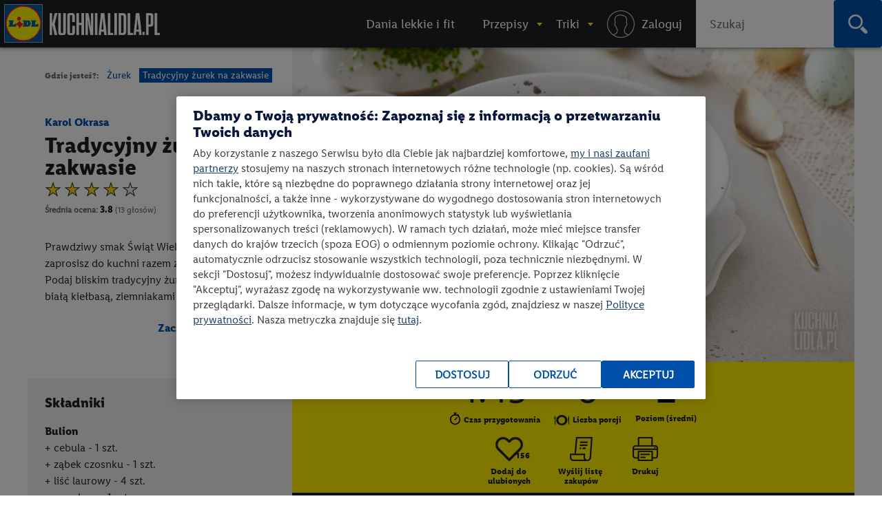

--- FILE ---
content_type: text/html; charset=utf-8
request_url: https://kuchnialidla.pl/tradycyjny-zurek-na-zakwasie
body_size: 30274
content:

<!DOCTYPE html>
<html xmlns:fb="http://www.facebook.com/2008/fbml" xmlns:og="http://opengraphprotocol.org/schema/" moznomarginboxes mozdisallowselectionprint class="no-js" lang="pl-PL">
<head id="Head1">
<!-- OneTrust Cookies Consent Notice start -->
<script src="https://cdn.cookielaw.org/scripttemplates/otSDKStub.js" data-document-language="true" type="text/javascript" charset="UTF-8" data-domain-script="e0f63db6-f4f1-4006-92e6-b3847e7f58a7" ></script>
<script type="text/javascript">
function OptanonWrapper() { }
</script>
<!-- OneTrust Cookies Consent Notice end -->

    <title>
    Tradycyjny żurek na zakwasie - przepis
 • Kuchnia Lidla </title>
    <meta http-equiv="X-UA-Compatible" content="IE=10" />
    <meta http-equiv="X-UA-Compatible" content="chrome=1" />
    <meta charset="UTF-8" />
	<meta name="google-site-verification" content="buTSjcRgBvhgkH2wi_orUkkTtoRLMIDOJ3N7bDNQlU8" />
    
    <meta name="description" content="Tradycyjny żurek na zakwasie - poznaj najlepszy przepis. ⭐ Sprawdź składniki i instrukcje na KuchniaLidla.pl!" />
    <meta property="og:title" content="Tradycyjny żurek na zakwasie - przepis" />
    <meta property="og:description" content="Tradycyjny żurek na zakwasie - poznaj najlepszy przepis. ⭐ Sprawdź składniki i instrukcje na KuchniaLidla.pl!" />
        <meta property="og:image" content="https://kuchnialidla.pl/img/PL/960x540/a5d7ede68654-541c75a4cda3-KW15_Karol_ZUREK_29187_26032019_SS_30962_1250x700.webp" />

    <meta name="viewport" content="width=device-width, initial-scale=1.0, maximum-scale=1.0">
    <meta property="og:url" content="https://kuchnialidla.pl/tradycyjny-zurek-na-zakwasie" />

    <!--[if lt IE 9]>
        <script src="/Scripts/html5shiv.js"></script>
    <![endif]-->
	
<script>document.documentElement.classList.remove("no-js")</script>

<link rel="preload" href="/Content/css/nowyfromat2/lidlfonts/LidlFontPro-Bold.woff" as="font" type="font/woff" crossorigin="anonymous">
<link rel="preload" href="/Content/css/nowyfromat2/lidlfonts/LidlFontPro-Book.woff" as="font" type="font/woff" crossorigin="anonymous">
<link rel="preload" href="/Content/css/nowyfromat2/lidlfonts/LidlFontPro-Italic.woff" as="font" type="font/woff" crossorigin="anonymous">
<link rel="preload" href="/Content/css/nowyfromat2/lidlfonts/LidlFontPro-Regular.woff" as="font" type="font/woff" crossorigin="anonymous">
<link rel="preload" href="/Content/css/nowyfromat2/lidlfonts/LidlFontPro-Semibold.woff" as="font" type="font/woff" crossorigin="anonymous">






	  
	  
	<style>
    body {display: none;}
    </style>


    


    <link href="/bundles/content/print.css?v=IggYz59JxcpPpJgrFb42p5LTK9CriiCKfw_7gvjv0VE1" rel="stylesheet" type="text/css" media="print" />

    <link href="/Content/images/nowyformat/favicon-16.ico" rel="shortcut icon" />
	<link href="/Content/images/nowyformat/favicon-64.ico" rel="apple-touch-icon" sizes="64x64" />
	<link href="/Content/images/nowyformat/favicon-48.ico" rel="apple-touch-icon" sizes="48x48" />
	<link href="/Content/images/nowyformat/favicon-32.ico" rel="apple-touch-icon" sizes="32x32" />
    <script src="/bundles/scripts/jquery.js?v=JL596WEzEYSLK79KRL4It4N63VXpRlW4A824KHlhVLc1"></script>

    <script src="/bundles/scripts/portal.js?v=tyoBYvPyWG9Dm0gClG_ZLc5S6woOYA-5X5Cc9xAIe7E1"></script>


    <script src="/Scripts/jquery.cycle2.min.js" type="text/javascript" ></script>

    <script src="/Scripts/jquery.cycle2.carousel.min.js" type="text/javascript" ></script>
	
	<script src="/Scripts/jquery.cycle2.swipe.min.js" type="text/javascript" ></script>
	

    
    

    <style type="text/css" media="print">
        @page {
            size: auto A4 landscape;
            margin: 3mm;
        }
    </style>
    <style type="text/css" media="print">

        #qrcode canvas {
            width: 64px;
            height: 64px;
            image-rendering: pixelated;
        }
    </style>

    
    <link rel="canonical" href="https://kuchnialidla.pl/tradycyjny-zurek-na-zakwasie" />
    <link rel='stylesheet' href='/Scripts/fancybox/jquery.fancybox-1.3.4.css' type='text/css' media='all' />
    <script src="/Scripts/fancybox/jquery.fancybox-1.3.4.js" defer></script>
    <script src="/Scripts/jquery.qrcode.min.js" defer></script>
    <script src="https://apis.google.com/js/platform.js" async></script>
    <script src="/Scripts/raty.js" defer></script>

    <script type="application/ld+json">
        {
  "@context": "https://schema.org",
  "@type": "Recipe",
  "name": "Tradycyjny żurek na zakwasie",
  "image": "https://kuchnialidla.pl/img/PL/960x540/a5d7ede68654-541c75a4cda3-KW15_Karol_ZUREK_29187_26032019_SS_30962_1250x700.webp",
  "author": {
    "@type": "Person",
    "name": "Karol Okrasa"
  },
  "recipeCategory": "Żurek",
  "datePublished": "2019-04-12",
  "description": "<h2>Przygotuj</h2>\r\n\r\n<ul>\r\n\t<li>sitko o drobnych oczkach</li>\r\n\t<li>tłuczek do ziemniak&oacute;w</li>\r\n\t<li>r&oacute;zgę kuchenną</li>\r\n\t<li>łyżkę wazową</li>\r\n</ul>\r\n\r\n<p style=\"text-align:justify\">Przygotuj wcześniej:</p>\r\n\r\n<p style=\"text-align:justify\">Suszone grzyby zalej wrzątkiem i mocz przynajmniej 20 minut. Boczek przeł&oacute;ż do garnka i zalej zimną wodą. Zagotuj i pozbądź się szumowin. Dodaj grzyby, marchew, seler, pietruszkę, czosnek i opaloną na gazie cebulę. Dodaj pieprz i liście laurowe. Gotuj, aż warzywa będą miękkie.</p>\r\n\r\n<h2>KROK 1: Łączymy wywar z zakwasem</h2>\r\n\r\n<p style=\"text-align:justify\">Wywar odcedzamy. Boczek, marchew i grzyby odkładamy, a do garnka z wywarem przelewamy przez sito wymieszany zakwas. Gotujemy na wolnym ogniu.</p>\r\n\r\n<p style=\"text-align:justify\">Boczek i marchew z wywaru kroimy w grubą kostkę, grzyby siekamy &ndash; boczek odkładamy, marchew i grzyby dodajemy do żurku. Zagotowujemy. Doprawiamy solą, pieprzem i roztartym w dłoniach majerankiem. Dodajemy drobno posiekany czosnek.</p>\r\n\r\n<h2>KROK 2: Zabielamy żurek</h2>\r\n\r\n<p style=\"text-align:justify\">Śmietanę hartujemy i przelewamy do żurku. Ponownie zagotowujemy i zdejmujemy żurek z ognia.</p>\r\n\r\n<p style=\"text-align:justify\">Dodajemy przekrojoną na p&oacute;ł białą kiełbasę i parzymy ją w żurku ok. 10-15 minut.</p>\r\n\r\n<h2>KROK 3: Parujemy ziemniaki</h2>\r\n\r\n<p style=\"text-align:justify\">Dwie łyżki wazowe wywaru przelewamy do garnka. Dodajemy ziemniaki pokrojone w cząstki i parujemy je pod przykryciem ok. 10 minut.</p>\r\n\r\n<p style=\"text-align:justify\">Uparowane ziemniaki tłuczemy. Dodajemy chrzan, mieszamy.</p>\r\n\r\n<h2>KROK 4: Przygotowujemy okrasę</h2>\r\n\r\n<p style=\"text-align:justify\">Boczek ugotowany w wywarze przesmażamy na patelni na rozgrzanym oleju. Dodajemy cebulę pokrojoną w kostkę i smażymy na złoty kolor.</p>\r\n\r\n<h2>KROK 5: Podajemy żurek</h2>\r\n\r\n<p style=\"text-align:justify\">Ziemniaki wykładamy na talerz z porcją okrasy, zalewamy żurkiem. Żurek podajemy z białą kiełbasą i świeżym lubczykiem.</p>\r\n",
  "prepTime": "PT1H45M",
  "recipeYield": "Liczba porcji - 8",
  "nutrition": {
    "@type": "NutritionInformation",
    "calories": "655 calories"
  },
  "recipeCuisine": null,
  "recipeIngredient": [
    "cebula - 1 cebula",
    "ząbek czosnku - 1 ząbek czosnku",
    "liść laurowy - 4 liść laurowy",
    "marchew - 1 marchew",
    "pieprz czarny, ziarnisty - 4 pieprz czarny, ziarnisty",
    "korzeń pietruszki - 1 korzeń pietruszki",
    "seler - 1 seler",
    "grzyby suszone - 4 grzyby suszone",
    "boczek wędzony - 500 boczek wędzony",
    "bulion wieprzowy - 2 łyżki",
    "chrzan tarty - 2 łyżki",
    "ziemniak - 5 ziemniak",
    "cebula - 2 cebula",
    "olej słonecznikowy - 2 łyżki",
    "kiełbasa biała surowa - 400 kiełbasa biała surowa",
    "bulion wieprzowy - 2 bulion wieprzowy",
    "pieprz czarny - 1 pieprz czarny",
    "ząbek czosnku - 1 ząbek czosnku",
    "śmietana 30% - 4 łyżki",
    "sól - 1 sól",
    "majeranek suszony - 2 łyżki",
    "zakwas na żurek - 2 zakwas na żurek",
    "lubczyk świeży - 12 lubczyk świeży"
  ],
  "recipeInstructions": " Przygotuj sitko o drobnych oczkach tłuczek do ziemniaków rózgę kuchenną łyżkę wazową Przygotuj wcześniej: Suszone grzyby zalej wrzątkiem i mocz przynajmniej 20 minut. Boczek przełóż do garnka i zalej zimną wodą. Zagotuj i pozbądź się szumowin. Dodaj grzyby, marchew, seler, pietruszkę, czosnek i opaloną na gazie cebulę. Dodaj pieprz i liście laurowe. Gotuj, aż warzywa będą miękkie. KROK 1: Łączymy wywar z zakwasem Wywar odcedzamy. Boczek, marchew i grzyby odkładamy, a do garnka z wywarem przelewamy przez sito wymieszany zakwas. Gotujemy na wolnym ogniu. Boczek i marchew z wywaru kroimy w grubą kostkę, grzyby siekamy – boczek odkładamy, marchew i grzyby dodajemy do żurku. Zagotowujemy. Doprawiamy solą, pieprzem i roztartym w dłoniach majerankiem. Dodajemy drobno posiekany czosnek. KROK 2: Zabielamy żurek Śmietanę hartujemy i przelewamy do żurku. Ponownie zagotowujemy i zdejmujemy żurek z ognia. Dodajemy przekrojoną na pół białą kiełbasę i parzymy ją w żurku ok. 10-15 minut. KROK 3: Parujemy ziemniaki Dwie łyżki wazowe wywaru przelewamy do garnka. Dodajemy ziemniaki pokrojone w cząstki i parujemy je pod przykryciem ok. 10 minut. Uparowane ziemniaki tłuczemy. Dodajemy chrzan, mieszamy. KROK 4: Przygotowujemy okrasę Boczek ugotowany w wywarze przesmażamy na patelni na rozgrzanym oleju. Dodajemy cebulę pokrojoną w kostkę i smażymy na złoty kolor. KROK 5: Podajemy żurek Ziemniaki wykładamy na talerz z porcją okrasy, zalewamy żurkiem. Żurek podajemy z białą kiełbasą i świeżym lubczykiem. ",
  "aggregateRating": {
    "@type": "AggregateRating",
    "ratingValue": "3.8",
    "ratingCount": 13.0
  },
  "video": {
    "@type": "VideoObject",
    "name": "Tradycyjny żurek na zakwasie",
    "thumbnailUrl": "https://img.youtube.com/vi/asjM4RX9Ucc/hqdefault.jpg",
    "duration": "PT12M53S",
    "uploadDate": "2019-04-12T16:00:01",
    "embedUrl": "https://www.youtube.com/embed/asjM4RX9Ucc",
    "publisher": {
      "@type": "Organization",
      "name": "KuchniaLidla.pl",
      "logo": {
        "@type": "ImageObject",
        "url": "https://kuchnialidla.pl/Content/images/nowyformat/favicon-64.ico"
      }
    }
  }
}
    </script>



    
    <!--  -->


    

	 

<style>
 .jedz_zdrowiej_menu.menu_gorne{display:block;}
 .hiszpanska_menu.menu_gorne{display:none;}
 
</style>

</head>
<body class=" recipe_page recipe ">



<div id="fb-root"></div>
<script>(function(d, s, id) {
  var js, fjs = d.getElementsByTagName(s)[0];
  if (d.getElementById(id)) return;
  js = d.createElement(s); js.id = id; js.rel = "preconnect";
  js.src = "//connect.facebook.net/pl_PL/sdk.js#xfbml=1&version=v2.7";
  fjs.parentNode.insertBefore(js, fjs);
}(document, 'script', 'facebook-jssdk'));</script>


<script>
    window.dataLayer = window.dataLayer || [];

        dataLayer.push({ 'pagetype': 'strona przepisu' });
     

    var now = new Date();
    var h = now.getHours();
    if (h >= 12 && h < 15) {
        dataLayer.push({ 'scroll depth': 'start' });
    }


</script>

<!-- Google Tag Manager -->
<noscript><iframe src="//www.googletagmanager.com/ns.html?id=GTM-586BXB"
height="0" width="0" style="display:none;visibility:hidden"></iframe></noscript>
<script type="text/plain" class="optanon-category-C0003">(function(w,d,s,l,i){w[l]=w[l]||[];w[l].push({'gtm.start':
new Date().getTime(),event:'gtm.js'});var f=d.getElementsByTagName(s)[0],
j=d.createElement(s),dl=l!='dataLayer'?'&l='+l:'';j.async=true;j.src=
'//www.googletagmanager.com/gtm.js?id='+i+dl;f.parentNode.insertBefore(j,f);
})(window, document, 'script', 'dataLayer', 'GTM-586BXB');</script>
<!-- End Google Tag Manager -->









 
			<header> <!-- nav / aside -->



  


        	<nav class="main_menu" aria-label="Główna nawigacja">
            		<p style="display:none;" class="print_header_text">Przepis z: <span class="qr_wrapp_url"></span></p>
					
					<a href="/" class="logolink"><span class="logo"><span class="logo-lidl">Lidl </span></span><span class="kuchnialidla"><span class="logo-kuchnia">kuchnialidla.pl - strona główna</span></span></a>

						
						

				<!--Donut#[base64]#-->


<script src="/Scripts/jquery.dlmenu.js?v=1" defer></script>
<script>
    $(function () {
        var loginctrl = $(".loginctrl");

        $("#dl-menu .LogOnControl").html(loginctrl.html());
        $("#full-menu .LogOnControl").html(loginctrl.html());

        $('#dl-menu').dlmenu({
            animationClasses: { classin: 'dl-animate-in-2', classout: 'dl-animate-out-2', backLabel: '' }
        });
    });
</script>


    <div id="dl-menu" class="dl-menuwrapper" aria-hidden="true">
        <div class="toogle_menu dl-trigger noscipt-hide"></div>
        <ul id="mobtopmenu" class="dl-menu">
            <li class="LogOnControl"></li>

            


<li class="menu_gorne">

    
        <a href="https://kuchnialidla.pl/przepisy/lekkie-i-fit" target="_blank" rel="noopener noreferrer"  class="">
            <span>Dania lekkie i fit</span>
        </a>

    
</li>

<li class="dropdown przepisy menu_gorne">

    
        <a href="https://kuchnialidla.pl/przepisy" aria-haspopup="true" aria-controls="submenu_przepisy" aria-expanded="false" class="przepisy">
            <span>Przepisy</span>
        </a>

    
        <ul class="submenu_panel clearfix dl-submenu" id="submenu_przepisy" aria-hidden="true">

            


<li class="dropdown  menu_gorne">

    
        <span class="submenu_column">Typ dania</span>

    
        <ul class="submenu_panel clearfix dl-submenu" id="submenu_" aria-hidden="true">

            


<li class="menu_gorne">

    
        <a href="/przepisy/dania-glowne"   class="">
            <span>Danie gł&#243;wne</span>
        </a>

    
</li>

<li class="menu_gorne">

    
        <a href="/przepisy/zupy"   class="">
            <span>Zupy</span>
        </a>

    
</li>

<li class="menu_gorne">

    
        <a href="/przepisy/salatki"   class="">
            <span>Sałatki</span>
        </a>

    
</li>

<li class="menu_gorne">

    
        <a href="/przepisy/napoje"   class="">
            <span>Napoje</span>
        </a>

    
</li>

<li class="menu_gorne">

    
        <a href="/przepisy/przetwory"   class="">
            <span>Przetwory</span>
        </a>

    
</li>

<li class="menu_gorne">

    
        <a href="/przepisy/sniadania"   class="">
            <span>Śniadania</span>
        </a>

    
</li>

<li class="menu_gorne">

    
        <a href="/przepisy/fast-food"   class="">
            <span>Fast Food</span>
        </a>

    
</li>

<li class="menu_gorne">

    
        <a href="/przepisy/przekaski-na-impreze"   class="">
            <span>Przekąski na imprezę</span>
        </a>

    
</li>

<li class="menu_gorne">

    
        <a href="/przepisy/desery"   class="">
            <span>Desery</span>
        </a>

    
</li>

<li class="menu_gorne">

    
        <a href="/przepisy/ciastka"   class="">
            <span>Ciasta</span>
        </a>

    
</li>

<li class="menu_gorne">

    
        <a href="/przepisy/ciasteczka"   class="">
            <span>Ciastka</span>
        </a>

    
</li>
            




        </ul>
</li>

<li class="dropdown okazje menu_gorne">

    
        <span class="submenu_column">Na specjalne okazje</span>

    
        <ul class="submenu_panel clearfix dl-submenu" id="submenu_okazje" aria-hidden="true">

            


<li class="menu_gorne">

    
        <a href="/przepisy/halloween"   class="">
            <span>Halloween</span>
        </a>

    
</li>

<li class="menu_gorne">

    
        <a href="/przepisy/boze-narodzenie"   class="">
            <span>Boże Narodzenie</span>
        </a>

    
</li>

<li class="weganskie-swieta menu_gorne">

    
        <a href="/przepisy/weganskie-swieta"   class="weganskie-swieta">
            <span>Wegańskie święta</span>
        </a>

    
</li>

<li class="menu_gorne">

    
        <a href="/przepisy/rodzinne-przepisy"   class="">
            <span>Rodzinne przepisy</span>
        </a>

    
</li>

<li class="menu_gorne">

    
        <a href="/przepisy/na-impreze"   class="">
            <span>Na imprezę</span>
        </a>

    
</li>

<li class="menu_gorne">

    
        <a href="/przepisy/romantyczna-kolacja"   class="">
            <span>Romantyczna kolacja</span>
        </a>

    
</li>

<li class="menu_gorne">

    
        <a href="/przepisy/przyjecie-dla-dzieci"   class="">
            <span>Przyjęcie dla dzieci</span>
        </a>

    
</li>

<li class="menu_gorne">

    
        <a href="/przepisy/tlusty-czwartek"   class="">
            <span>Tłusty czwartek</span>
        </a>

    
</li>

<li class="menu_gorne">

    
        <a href="/przepisy/walentynki"   class="">
            <span>Walentynki</span>
        </a>

    
</li>

<li class="menu_gorne">

    
        <a href="/przepisy/wielkanoc"   class="">
            <span>Wielkanoc</span>
        </a>

    
</li>

<li class="menu_gorne">

    
        <a href="/przepisy/piknik"   class="">
            <span>Piknik</span>
        </a>

    
</li>

<li class="menu_gorne">

    
        <a href="/przepisy/grill"   class="">
            <span>Grill</span>
        </a>

    
</li>
            




        </ul>
</li>

<li class="dropdown  menu_gorne">

    
        <span class="submenu_column">Kuchnie świata</span>

    
        <ul class="submenu_panel clearfix dl-submenu" id="submenu_" aria-hidden="true">

            


<li class="menu_gorne">

    
        <a href="/przepisy/kuchnia-amerykanska"   class="">
            <span>Kuchnia amerykańska</span>
        </a>

    
</li>

<li class="menu_gorne">

    
        <a href="/przepisy/kuchnia-azjatycka"   class="">
            <span>Kuchnia azjatycka</span>
        </a>

    
</li>

<li class="menu_gorne">

    
        <a href="/przepisy/kuchnia-czeska"   class="">
            <span>Kuchnia czeska</span>
        </a>

    
</li>

<li class="menu_gorne">

    
        <a href="/przepisy/kuchnia-francuska"   class="">
            <span>Kuchnia francuska</span>
        </a>

    
</li>

<li class="menu_gorne">

    
        <a href="/przepisy/kuchnia-grecka"   class="">
            <span>Kuchnia grecka</span>
        </a>

    
</li>

<li class="menu_gorne">

    
        <a href="/przepisy/kuchnia-hiszpanska-i-portugalska"   class="">
            <span>Kuchnia hiszpańska i portugalska</span>
        </a>

    
</li>

<li class="menu_gorne">

    
        <a href="/przepisy/kuchnia-polska"   class="">
            <span>Kuchnia polska</span>
        </a>

    
</li>

<li class="menu_gorne">

    
        <a href="/przepisy/kuchnia-wloska"   class="">
            <span>Kuchnia włoska</span>
        </a>

    
</li>

<li class="menu_gorne">

    
        <a href="/przepisy/brytyjska"   class="">
            <span>Kuchnia angielska</span>
        </a>

    
</li>

<li class="menu_gorne">

    
        <a href="/przepisy/kuchnia-bliskiego-wschodu"   class="">
            <span>Kuchnia bliskiego wschodu</span>
        </a>

    
</li>

<li class="kuchnia-alpejska menu_gorne">

    
        <a href="/przepisy/kuchnia-alpejska"   class="kuchnia-alpejska">
            <span>Kuchnia alpejska</span>
        </a>

    
</li>

<li class="menu_gorne">

    
        <a href="/przepisy/kuchnia-tajska"   class="">
            <span>Kuchnia tajska</span>
        </a>

    
</li>

<li class="menu_gorne">

    
        <a href="/przepisy/kuchnia-meksykanska"   class="">
            <span>Kuchnia meksykańska</span>
        </a>

    
</li>
            




        </ul>
</li>

<li class="dropdown  menu_gorne">

    
        <span class="submenu_column">Przepisy specjalne</span>

    
        <ul class="submenu_panel clearfix dl-submenu" id="submenu_" aria-hidden="true">

            


<li class="menu_gorne">

    
        <a href="/przepisy/kuchnia-gracza"   class="">
            <span>Kuchnia gracza</span>
        </a>

    
</li>

<li class="menu_gorne">

    
        <a href="/przepisy/przepisy-przyjazne-planecie"   class="">
            <span>Przepisy przyjazne planecie</span>
        </a>

    
</li>

<li class="odpornosc menu_gorne">

    
        <a href="/przepisy/odpornosc-z-natury"   class="odpornosc">
            <span>Odporność z natury</span>
        </a>

    
</li>

<li class="menu_gorne">

    
        <a href="/przepisy/wegetarianskie"   class="">
            <span>Wegetariańskie</span>
        </a>

    
</li>

<li class="menu_gorne">

    
        <a href="/przepisy/weganskie"   class="">
            <span>Wegańskie</span>
        </a>

    
</li>

<li class="menu_gorne">

    
        <a href="/przepisy/bez-glutenu"   class="">
            <span>Bez glutenu</span>
        </a>

    
</li>

<li class="menu_gorne">

    
        <a href="/przepisy/bez-laktozy"   class="">
            <span>Bez laktozy</span>
        </a>

    
</li>

<li class="menu_gorne">

    
        <a href="/przepisy/lekkie-i-fit"   class="">
            <span>Lekkie i fit</span>
        </a>

    
</li>

<li class="menu_gorne">

    
        <a href="/przepisy/dla-dzieci"   class="">
            <span>Dla dzieci</span>
        </a>

    
</li>
            




        </ul>
</li>

<li class="dropdown  menu_gorne">

    
        <span class="submenu_column">Szybkie i łatwe</span>

    
        <ul class="submenu_panel clearfix dl-submenu" id="submenu_" aria-hidden="true">

            


<li class="menu_gorne">

    
        <a href="/przepisy/szybkie"   class="">
            <span>Szybkie przepisy</span>
        </a>

    
</li>

<li class="menu_gorne">

    
        <a href="/przepisy/latwy"   class="">
            <span>Łatwe przepisy</span>
        </a>

    
</li>

<li class="menu_gorne">

    
        <a href="/przepisy/szybkie-obiady"   class="">
            <span>Szybkie obiady</span>
        </a>

    
</li>
            




        </ul>
</li>

<li class="dropdown polecamy menu_gorne">

    
        <span class="submenu_column">Polecamy</span>

    
        <ul class="submenu_panel clearfix dl-submenu" id="submenu_polecamy" aria-hidden="true">

            


<li class="menu_gorne">

    
        <a href="/przepisy/kuchnia-staropolska"   class="">
            <span>Kuchnia staropolska</span>
        </a>

    
</li>

<li class="menu_gorne">

    
        <a href="/przepisy/mc-smart"   class="">
            <span>Przepisy MC Smart</span>
        </a>

    
</li>

<li class="menu_gorne">

    
        <a href="/przepisy/airfryer"   class="">
            <span>Przepisy na airfryer</span>
        </a>

    
</li>
            




        </ul>
</li>
            


                <li class="aligncenter">
                    <a href="/przepisy" class="button">zobacz wszystkie przepisy</a>
                </li>


        </ul>
</li>

<li class="dropdown abc menu_gorne">

    
        <a href="/abc-gotowania"  aria-haspopup="true" aria-controls="submenu_abc" aria-expanded="false" class="abc">
            <span>Triki</span>
        </a>

    
        <ul class="submenu_panel clearfix dl-submenu" id="submenu_abc" aria-hidden="true">

            


<li class="Triki menu_gorne">

    
        <a href="/triki"   class="Triki">
            <span>Triki kulinarne</span>
        </a>

    
</li>

<li class="Artykuły menu_gorne">

    
        <a href="/artykuly"   class="Artykuły">
            <span>Artykuły</span>
        </a>

    
</li>

<li class="abc menu_gorne">

    
        <a href="https://kuchnialidla.pl/abc-gotowania"   class="abc">
            <span>ABC gotowania</span>
        </a>

    
</li>
            



                <li class="submenu_banner menu_przepisy">
                    <div class="submenu_banner_label"><p>Polecany trik:</p>
</div>
                    <a href="/jak-zrobic-jadalny-ogrod-z-resztek-warzyw-i-ziol">
                        <div class="banner_label">
                            <p><em>Kinga Paruzel</em><br />
Jak zrobić zjadalny ogr&oacute;d z resztek warzyw i zi&oacute;ł?</p>

                            <span class="button">zobacz</span>
                        </div>
                        <img src="https://kuchnialidla.pl/img/PL/587x330/b995937195aa-42b2361c9295-KW16_kinga-paruzel-jak-zrobic-jadalny-ogrod-z-resztek-warzyw-i-ziol-1250_700.webp" alt="" width="587px" height="330px">
                    </a>
                </li>
                <li class="submenu_banner menu_przepisy_wina">
                    <div class="submenu_banner_label"><p>Polecany artykuł:</p>
</div>
                    <a href="/kulinarne-sos-czyli-wszystko-co-warto-wiedziec-o-winie-w-kuchni">
                        <div class="banner_label">
                            <p>Kulinarne SOS, czyli wszystko o winie w kuchni</p>

                            <span class="button">zobacz</span>
                        </div>
                        <img src="https://kuchnialidla.pl/img/PL/587x330/741232b3f98b-d4e3288908f9-KulinarneSOS.webp" alt="" width="587px" height="330px">
                    </a>
                </li>

        </ul>
</li>
            
                <li class="menu_gorne logowanie"><a rel="nofollow" href="/konto/logowanie"><span>Logowanie / Rejestracja</span></a></li>

        </ul>

    </div>
    <ol id="full-menu" aria-hidden="false">
        <li class="LogOnControl"></li>

        


<li class="menu_gorne">

    
        <a href="https://kuchnialidla.pl/przepisy/lekkie-i-fit" target="_blank" rel="noopener noreferrer"  class="">
            <span>Dania lekkie i fit</span>
        </a>

    
</li>

<li class="dropdown przepisy menu_gorne">

    
        <a href="https://kuchnialidla.pl/przepisy" aria-haspopup="true" aria-controls="submenu_przepisy" aria-expanded="false" class="przepisy">
            <span>Przepisy</span>
        </a>

    
        <ul class="submenu_panel clearfix dl-submenu" id="submenu_przepisy" aria-hidden="true">

            


<li class="dropdown  menu_gorne">

    
        <span class="submenu_column">Typ dania</span>

    
        <ul class="submenu_panel clearfix dl-submenu" id="submenu_" aria-hidden="true">

            


<li class="menu_gorne">

    
        <a href="/przepisy/dania-glowne"   class="">
            <span>Danie gł&#243;wne</span>
        </a>

    
</li>

<li class="menu_gorne">

    
        <a href="/przepisy/zupy"   class="">
            <span>Zupy</span>
        </a>

    
</li>

<li class="menu_gorne">

    
        <a href="/przepisy/salatki"   class="">
            <span>Sałatki</span>
        </a>

    
</li>

<li class="menu_gorne">

    
        <a href="/przepisy/napoje"   class="">
            <span>Napoje</span>
        </a>

    
</li>

<li class="menu_gorne">

    
        <a href="/przepisy/przetwory"   class="">
            <span>Przetwory</span>
        </a>

    
</li>

<li class="menu_gorne">

    
        <a href="/przepisy/sniadania"   class="">
            <span>Śniadania</span>
        </a>

    
</li>

<li class="menu_gorne">

    
        <a href="/przepisy/fast-food"   class="">
            <span>Fast Food</span>
        </a>

    
</li>

<li class="menu_gorne">

    
        <a href="/przepisy/przekaski-na-impreze"   class="">
            <span>Przekąski na imprezę</span>
        </a>

    
</li>

<li class="menu_gorne">

    
        <a href="/przepisy/desery"   class="">
            <span>Desery</span>
        </a>

    
</li>

<li class="menu_gorne">

    
        <a href="/przepisy/ciastka"   class="">
            <span>Ciasta</span>
        </a>

    
</li>

<li class="menu_gorne">

    
        <a href="/przepisy/ciasteczka"   class="">
            <span>Ciastka</span>
        </a>

    
</li>
            




        </ul>
</li>

<li class="dropdown okazje menu_gorne">

    
        <span class="submenu_column">Na specjalne okazje</span>

    
        <ul class="submenu_panel clearfix dl-submenu" id="submenu_okazje" aria-hidden="true">

            


<li class="menu_gorne">

    
        <a href="/przepisy/halloween"   class="">
            <span>Halloween</span>
        </a>

    
</li>

<li class="menu_gorne">

    
        <a href="/przepisy/boze-narodzenie"   class="">
            <span>Boże Narodzenie</span>
        </a>

    
</li>

<li class="weganskie-swieta menu_gorne">

    
        <a href="/przepisy/weganskie-swieta"   class="weganskie-swieta">
            <span>Wegańskie święta</span>
        </a>

    
</li>

<li class="menu_gorne">

    
        <a href="/przepisy/rodzinne-przepisy"   class="">
            <span>Rodzinne przepisy</span>
        </a>

    
</li>

<li class="menu_gorne">

    
        <a href="/przepisy/na-impreze"   class="">
            <span>Na imprezę</span>
        </a>

    
</li>

<li class="menu_gorne">

    
        <a href="/przepisy/romantyczna-kolacja"   class="">
            <span>Romantyczna kolacja</span>
        </a>

    
</li>

<li class="menu_gorne">

    
        <a href="/przepisy/przyjecie-dla-dzieci"   class="">
            <span>Przyjęcie dla dzieci</span>
        </a>

    
</li>

<li class="menu_gorne">

    
        <a href="/przepisy/tlusty-czwartek"   class="">
            <span>Tłusty czwartek</span>
        </a>

    
</li>

<li class="menu_gorne">

    
        <a href="/przepisy/walentynki"   class="">
            <span>Walentynki</span>
        </a>

    
</li>

<li class="menu_gorne">

    
        <a href="/przepisy/wielkanoc"   class="">
            <span>Wielkanoc</span>
        </a>

    
</li>

<li class="menu_gorne">

    
        <a href="/przepisy/piknik"   class="">
            <span>Piknik</span>
        </a>

    
</li>

<li class="menu_gorne">

    
        <a href="/przepisy/grill"   class="">
            <span>Grill</span>
        </a>

    
</li>
            




        </ul>
</li>

<li class="dropdown  menu_gorne">

    
        <span class="submenu_column">Kuchnie świata</span>

    
        <ul class="submenu_panel clearfix dl-submenu" id="submenu_" aria-hidden="true">

            


<li class="menu_gorne">

    
        <a href="/przepisy/kuchnia-amerykanska"   class="">
            <span>Kuchnia amerykańska</span>
        </a>

    
</li>

<li class="menu_gorne">

    
        <a href="/przepisy/kuchnia-azjatycka"   class="">
            <span>Kuchnia azjatycka</span>
        </a>

    
</li>

<li class="menu_gorne">

    
        <a href="/przepisy/kuchnia-czeska"   class="">
            <span>Kuchnia czeska</span>
        </a>

    
</li>

<li class="menu_gorne">

    
        <a href="/przepisy/kuchnia-francuska"   class="">
            <span>Kuchnia francuska</span>
        </a>

    
</li>

<li class="menu_gorne">

    
        <a href="/przepisy/kuchnia-grecka"   class="">
            <span>Kuchnia grecka</span>
        </a>

    
</li>

<li class="menu_gorne">

    
        <a href="/przepisy/kuchnia-hiszpanska-i-portugalska"   class="">
            <span>Kuchnia hiszpańska i portugalska</span>
        </a>

    
</li>

<li class="menu_gorne">

    
        <a href="/przepisy/kuchnia-polska"   class="">
            <span>Kuchnia polska</span>
        </a>

    
</li>

<li class="menu_gorne">

    
        <a href="/przepisy/kuchnia-wloska"   class="">
            <span>Kuchnia włoska</span>
        </a>

    
</li>

<li class="menu_gorne">

    
        <a href="/przepisy/brytyjska"   class="">
            <span>Kuchnia angielska</span>
        </a>

    
</li>

<li class="menu_gorne">

    
        <a href="/przepisy/kuchnia-bliskiego-wschodu"   class="">
            <span>Kuchnia bliskiego wschodu</span>
        </a>

    
</li>

<li class="kuchnia-alpejska menu_gorne">

    
        <a href="/przepisy/kuchnia-alpejska"   class="kuchnia-alpejska">
            <span>Kuchnia alpejska</span>
        </a>

    
</li>

<li class="menu_gorne">

    
        <a href="/przepisy/kuchnia-tajska"   class="">
            <span>Kuchnia tajska</span>
        </a>

    
</li>

<li class="menu_gorne">

    
        <a href="/przepisy/kuchnia-meksykanska"   class="">
            <span>Kuchnia meksykańska</span>
        </a>

    
</li>
            




        </ul>
</li>

<li class="dropdown  menu_gorne">

    
        <span class="submenu_column">Przepisy specjalne</span>

    
        <ul class="submenu_panel clearfix dl-submenu" id="submenu_" aria-hidden="true">

            


<li class="menu_gorne">

    
        <a href="/przepisy/kuchnia-gracza"   class="">
            <span>Kuchnia gracza</span>
        </a>

    
</li>

<li class="menu_gorne">

    
        <a href="/przepisy/przepisy-przyjazne-planecie"   class="">
            <span>Przepisy przyjazne planecie</span>
        </a>

    
</li>

<li class="odpornosc menu_gorne">

    
        <a href="/przepisy/odpornosc-z-natury"   class="odpornosc">
            <span>Odporność z natury</span>
        </a>

    
</li>

<li class="menu_gorne">

    
        <a href="/przepisy/wegetarianskie"   class="">
            <span>Wegetariańskie</span>
        </a>

    
</li>

<li class="menu_gorne">

    
        <a href="/przepisy/weganskie"   class="">
            <span>Wegańskie</span>
        </a>

    
</li>

<li class="menu_gorne">

    
        <a href="/przepisy/bez-glutenu"   class="">
            <span>Bez glutenu</span>
        </a>

    
</li>

<li class="menu_gorne">

    
        <a href="/przepisy/bez-laktozy"   class="">
            <span>Bez laktozy</span>
        </a>

    
</li>

<li class="menu_gorne">

    
        <a href="/przepisy/lekkie-i-fit"   class="">
            <span>Lekkie i fit</span>
        </a>

    
</li>

<li class="menu_gorne">

    
        <a href="/przepisy/dla-dzieci"   class="">
            <span>Dla dzieci</span>
        </a>

    
</li>
            




        </ul>
</li>

<li class="dropdown  menu_gorne">

    
        <span class="submenu_column">Szybkie i łatwe</span>

    
        <ul class="submenu_panel clearfix dl-submenu" id="submenu_" aria-hidden="true">

            


<li class="menu_gorne">

    
        <a href="/przepisy/szybkie"   class="">
            <span>Szybkie przepisy</span>
        </a>

    
</li>

<li class="menu_gorne">

    
        <a href="/przepisy/latwy"   class="">
            <span>Łatwe przepisy</span>
        </a>

    
</li>

<li class="menu_gorne">

    
        <a href="/przepisy/szybkie-obiady"   class="">
            <span>Szybkie obiady</span>
        </a>

    
</li>
            




        </ul>
</li>

<li class="dropdown polecamy menu_gorne">

    
        <span class="submenu_column">Polecamy</span>

    
        <ul class="submenu_panel clearfix dl-submenu" id="submenu_polecamy" aria-hidden="true">

            


<li class="menu_gorne">

    
        <a href="/przepisy/kuchnia-staropolska"   class="">
            <span>Kuchnia staropolska</span>
        </a>

    
</li>

<li class="menu_gorne">

    
        <a href="/przepisy/mc-smart"   class="">
            <span>Przepisy MC Smart</span>
        </a>

    
</li>

<li class="menu_gorne">

    
        <a href="/przepisy/airfryer"   class="">
            <span>Przepisy na airfryer</span>
        </a>

    
</li>
            




        </ul>
</li>
            


                <li class="aligncenter">
                    <a href="/przepisy" class="button">zobacz wszystkie przepisy</a>
                </li>


        </ul>
</li>

<li class="dropdown abc menu_gorne">

    
        <a href="/abc-gotowania"  aria-haspopup="true" aria-controls="submenu_abc" aria-expanded="false" class="abc">
            <span>Triki</span>
        </a>

    
        <ul class="submenu_panel clearfix dl-submenu" id="submenu_abc" aria-hidden="true">

            


<li class="Triki menu_gorne">

    
        <a href="/triki"   class="Triki">
            <span>Triki kulinarne</span>
        </a>

    
</li>

<li class="Artykuły menu_gorne">

    
        <a href="/artykuly"   class="Artykuły">
            <span>Artykuły</span>
        </a>

    
</li>

<li class="abc menu_gorne">

    
        <a href="https://kuchnialidla.pl/abc-gotowania"   class="abc">
            <span>ABC gotowania</span>
        </a>

    
</li>
            



                <li class="submenu_banner menu_przepisy">
                    <div class="submenu_banner_label"><p>Polecany trik:</p>
</div>
                    <a href="/jak-zrobic-jadalny-ogrod-z-resztek-warzyw-i-ziol">
                        <div class="banner_label">
                            <p><em>Kinga Paruzel</em><br />
Jak zrobić zjadalny ogr&oacute;d z resztek warzyw i zi&oacute;ł?</p>

                            <span class="button">zobacz</span>
                        </div>
                        <img src="https://kuchnialidla.pl/img/PL/587x330/b995937195aa-42b2361c9295-KW16_kinga-paruzel-jak-zrobic-jadalny-ogrod-z-resztek-warzyw-i-ziol-1250_700.webp" alt="" width="587px" height="330px">
                    </a>
                </li>
                <li class="submenu_banner menu_przepisy_wina">
                    <div class="submenu_banner_label"><p>Polecany artykuł:</p>
</div>
                    <a href="/kulinarne-sos-czyli-wszystko-co-warto-wiedziec-o-winie-w-kuchni">
                        <div class="banner_label">
                            <p>Kulinarne SOS, czyli wszystko o winie w kuchni</p>

                            <span class="button">zobacz</span>
                        </div>
                        <img src="https://kuchnialidla.pl/img/PL/587x330/741232b3f98b-d4e3288908f9-KulinarneSOS.webp" alt="" width="587px" height="330px">
                    </a>
                </li>

        </ul>
</li>
        
            <li class="menu_gorne logowanie"><a rel="nofollow" href="/konto/logowanie"><span><i class="menu_login_ico"></i> <em>Zaloguj</em></span></a></li>

        <li class="search_topmenu">
<form action="/Catalog/Search" method="get">                <div id="search_form_top">
                    <label for="SearchQueryID2" class="visually-hidden">Wpisz szukaną frazę</label>
                    <input type="text" name="SearchQuery" id="SearchQueryID2" placeholder="Szukaj" onclick="dataLayer.push({ 'event': 'wyszukiwarka', 'tresc': 'klikniecie_menu gorne' })" />
                    <button type="submit" value="Szukaj" class="search_bt" onclick="dataLayer.push({ 'event': 'wyszukiwarka', 'tresc': 'wyszukiwanie_menu gorne' })"><span class="icon-lupa"></span><span class="visually-hidden">Szukaj</span></button>
                </div>
</form>        </li>

        <li class="search_menu_ico"></li>
    </ol>
<!--EndDonut-->
          </nav>
           
        
        
			</header>
      <div class="clear"></div>

			<main>
			

			
		
			 













<content>




    <div class="recipe_main">
        <div class="video">

            <div id="player" class="player" style="overflow:hidden;"></div>


                <button type="button" class="play" id="open_player">zobacz film</button>



			<img src='https://kuchnialidla.pl/img/PL/1250x700/c513dd6bdae7-541c75a4cda3-KW15_Karol_ZUREK_29187_26032019_SS_30962_1250x700.webp' alt="Tradycyjny żurek na zakwasie" width="1250px" height="700px" />


                <p class="guest_avatar">
                    <img src="https://kuchnialidla.pl/img/PL/img/14d4da10d959-karol-okrasa-160x160.webp" alt='Karol Okrasa' width="83px" height="83px">
                </p>


            <button class="close" id="close_player">Zamknij</button>
        </div>


        <div class="recipe_meta" data-id="10597">


            <ul id="recipe_meta_1">
                    <li class="meta_time">
						<a href="/przepisy/a60">
							<strong>1:45</strong>
							<span>Czas przygotowania</span>
						</a>	
                    </li>

                    <li class="meta_size">
					<a href="/przepisy"><strong>8</strong><span>Liczba porcji</span></a>
					</li>
				
                            <li class="meta_level Medium">
							<a href="/przepisy/sredni"><span>Poziom (średni)</span></a>
							</li>


            </ul>


            <ul id="recipe_meta_2">


                <li class="icon_fav login" data-codename="tradycyjny-zurek-na-zakwasie">
				<button>
                    <span></span>
                    <strong class="icon_fav_count"><!--Donut#[base64]#-->156<!--EndDonut--> </strong>
                    <strong class="left-site-icon">Dodaj do <br />ulubionych</strong>
				</button>	
                </li>
                
               
                <li class="icon_shoplist"><button><span class="left-site-icon">Wyślij listę <br /> zakupów</span></button></li>
				<li class="icon_print"><button onClick="window.print(); return false;"><span class="left-site-icon"><b>Drukuj</b></span></button></li>
            </ul>

            <br style="clear:both;">
        </div>

        <div class="yt_ribbon">
            <div class="yt_ribbon_wrapper"><div class="g-ytsubscribe" data-channel="LidlPolskaPL" data-layout="default" data-count="default"></div></div>
            <p class="yt_ribbon_text">Chcesz odkryć więcej przepisów? Odwiedź kanał Kuchnia Lidla na You Tube!</p>
        </div>


    </div>

    <div class="sidebar Karol Okrasa" id="details">
        <div class="lead">

            <nav aria-label="Ścieżka nawigacji">
				<ul id="breadcrumbs">
					<li>Gdzie jesteś?:</li>
					<li><a href="/przepisy/zupy/zurek">Żurek</a></li>
					<li>Tradycyjny żurek na zakwasie</li>
				</ul>
			</nav>


            <span class="sticker_wrapper">
            </span>

            <p class="category">Karol Okrasa</p>
            <h1>Tradycyjny żurek na zakwasie</h1>

            <div class="article">
			
			<div class="rating_container">
				
				<div class="rating_stars" id="rating_stars">
				<img src="/Content/images/nowyformat/star-off.png">&nbsp;<img src="/Content/images/nowyformat/star-off.png">&nbsp;<img src="/Content/images/nowyformat/star-off.png">&nbsp;<img src="/Content/images/nowyformat/star-off.png">&nbsp;<img src="/Content/images/nowyformat/star-off.png">
				</div>
                <p class="rating_stars_score"><!--Donut#[base64]#-->    <span class="rating_stars_score_label">Średnia ocena:</span> <strong class="rating_stars_score_value">3.8</strong> (<span class="rating_stars_score_count">13</span> głosów) 
<!--EndDonut--></p>
			</div>
			
			
                Prawdziwy smak Świąt Wielkanocnych zaprosisz do kuchni razem z przepisem Karola! Podaj bliskim tradycyjny żurek na zakwasie z białą kiełbasą, ziemniakami i chrzanem.
            </div>
			<div class="product_lead_buttons">
            <p class="alignright"><a href="#opis" class="button2 start_cook"><span>Zacznij gotować</span></a><a href="#" class="button2 screen" id="wake" aria-pressed="false"><span>Nie wygaszaj ekranu</span></a></p>
			</div>
        </div>

        <div>
                <div class="skladniki">
                    <h2>Składniki</h2>
                                <h3>Bulion</h3>
                            <ul>
                                    <li>cebula - 1 szt.</li>
                                    <li>ząbek czosnku - 1 szt.</li>
                                    <li>liść laurowy - 4 szt.</li>
                                    <li>marchew - 1 szt.</li>
                                    <li>pieprz czarny, ziarnisty - 4 szt.</li>
                                    <li>korzeń pietruszki - 1 szt.</li>
                                    <li>seler - 1 szt.</li>
                                    <li>grzyby suszone - 4 g</li>
                                    <li>boczek wędzony - 500 g</li>
                            </ul>
                                <h3>Ziemniaki</h3>
                            <ul>
                                    <li>bulion wieprzowy - 2 łyżki</li>
                                    <li>chrzan tarty - 2 łyżki</li>
                                    <li>ziemniak - 5 szt.</li>
                            </ul>
                                <h3>Okrasa</h3>
                            <ul>
                                    <li>cebula - 2 szt.</li>
                                    <li>olej słonecznikowy - 2 łyżki</li>
                            </ul>
                                <h3>Żurek</h3>
                            <ul>
                                    <li>kiełbasa biała surowa - 400 g</li>
                                    <li>bulion wieprzowy - 2 l</li>
                                    <li>pieprz czarny - 1 szczypta</li>
                                    <li>ząbek czosnku - 1 szt.</li>
                                    <li>śmietana 30% - 4 łyżki</li>
                                    <li>s&#243;l - 1 szczypta</li>
                                    <li>majeranek suszony - 2 łyżki</li>
                                    <li>zakwas na żurek - 2 l</li>
                            </ul>
                                <h3>Do podania</h3>
                            <ul>
                                    <li>lubczyk świeży - 12 g</li>
                            </ul>


                </div>

            <!-- wartości odżywcze -->
                <div class="skladniki wartosci">
                    <h2>Wartości odżywcze</h2>
                    <table>

                            <tr>
                                <td>Wartość energetyczna na całe danie</td>
                                <td>5246,4 kcal</td>
                            </tr>
                                                    <tr>
                                <td>Wartość energetyczna na 1 porcję</td>
                                <td>655,8 kcal</td>
                            </tr>
                                                    <tr>
                                <td>Tłuszcz</td>
                                <td>43,3 g</td>
                            </tr>
                                                    <tr>
                                <td>Węglowodany</td>
                                <td>43,1 g</td>
                            </tr>
                                                    <tr>
                                <td>Błonnik</td>
                                <td>21,8 g</td>
                            </tr>
                                                    <tr>
                                <td>Białko</td>
                                <td>21,8 g</td>
                            </tr>
                    </table>
                </div>

        </div>

    </div>

    <div class="recipe_inner right">
        <div class="recipe_main">


            <div class="article" id="opis">
                <div class="fb-share-button right" data-href="/tradycyjny-zurek-na-zakwasie?utm_source=facebook.com&utm_medium=kuchniaLike&utm_campaign=Tradycyjny żurek na zakwasie" data-layout="button_count"></div>


                <h2>Przygotuj</h2>

<ul>
	<li>sitko o drobnych oczkach</li>
	<li>tłuczek do ziemniak&oacute;w</li>
	<li>r&oacute;zgę kuchenną</li>
	<li>łyżkę wazową</li>
</ul>

<p style="text-align:justify">Przygotuj wcześniej:</p>

<p style="text-align:justify">Suszone grzyby zalej wrzątkiem i mocz przynajmniej 20 minut. Boczek przeł&oacute;ż do garnka i zalej zimną wodą. Zagotuj i pozbądź się szumowin. Dodaj grzyby, marchew, seler, pietruszkę, czosnek i opaloną na gazie cebulę. Dodaj pieprz i liście laurowe. Gotuj, aż warzywa będą miękkie.</p>

<h2>KROK 1: Łączymy wywar z zakwasem</h2>

<p style="text-align:justify">Wywar odcedzamy. Boczek, marchew i grzyby odkładamy, a do garnka z wywarem przelewamy przez sito wymieszany zakwas. Gotujemy na wolnym ogniu.</p>

<p style="text-align:justify">Boczek i marchew z wywaru kroimy w grubą kostkę, grzyby siekamy &ndash; boczek odkładamy, marchew i grzyby dodajemy do żurku. Zagotowujemy. Doprawiamy solą, pieprzem i roztartym w dłoniach majerankiem. Dodajemy drobno posiekany czosnek.</p>

<h2>KROK 2: Zabielamy żurek</h2>

<p style="text-align:justify">Śmietanę hartujemy i przelewamy do żurku. Ponownie zagotowujemy i zdejmujemy żurek z ognia.</p>

<p style="text-align:justify">Dodajemy przekrojoną na p&oacute;ł białą kiełbasę i parzymy ją w żurku ok. 10-15 minut.</p>

<h2>KROK 3: Parujemy ziemniaki</h2>

<p style="text-align:justify">Dwie łyżki wazowe wywaru przelewamy do garnka. Dodajemy ziemniaki pokrojone w cząstki i parujemy je pod przykryciem ok. 10 minut.</p>

<p style="text-align:justify">Uparowane ziemniaki tłuczemy. Dodajemy chrzan, mieszamy.</p>

<h2>KROK 4: Przygotowujemy okrasę</h2>

<p style="text-align:justify">Boczek ugotowany w wywarze przesmażamy na patelni na rozgrzanym oleju. Dodajemy cebulę pokrojoną w kostkę i smażymy na złoty kolor.</p>

<h2>KROK 5: Podajemy żurek</h2>

<p style="text-align:justify">Ziemniaki wykładamy na talerz z porcją okrasy, zalewamy żurkiem. Żurek podajemy z białą kiełbasą i świeżym lubczykiem.</p>




                <!-- skladniki -->
                



                <div class="product_subtext_banner">
                    
                </div>



            </div>

            <div class="recipe_meta recipe_meta_mobile" data-id="10597">


                <ul id="recipe_meta_2">

                    <li class="icon_fav login" title="dodaj do ulubionych" data-codename="tradycyjny-zurek-na-zakwasie">
                        <span>dodaj do ulubionych</span>
                        <strong style="margin-top: -15px !important; margin-left:15px;
             position: absolute; padding: 0px 25px; font-size: 11px; font-weight: bold; color: #504d3a; letter-spacing: 1px;     margin-left: 5px;"><!--Donut#[base64]#-->156<!--EndDonut--> </strong>
            <div class="left-site-icon">DODAJ DO <br />ULUBIONYCH</div>
        </li>
        

		<li class="icon_print">
			<a href="#" onclick="window.print(); return false;" title="wydrukuj przepis" style="cursor: pointer; display: block;">
				<span class="left-site-icon"><b>DRUKUJ</b></span>
			</a>
		</li>
        <li class="icon_shoplist"><a href="#" title="wyślij listę zakupów"></a><span class="left-site-icon">wyślij listę <br /> zakupów</span></li>
    </ul>

    <br style="clear:both;">
</div>



<div class="more_recipies">
    <h2>
        Zobacz podobne przepisy
    </h2>

    <div id="products">


<div class="recipe_box   product_1" data-id="9781"  >
	<a href="/zurek-weganski-z-chrzanem-i-wedzonym-tofu" class="recipe_box_link">
    
		<div class="description">
			<h3><strong>Żurek wegański z chrzanem i wędzonym tofu</strong></h3>
			<span class="category">Daria Ładocha</span>			
			<p class="ShortDescription">Żurek może być wegański! Podany z wędzonym tofu i puree z ziemniaków smakuje wybornie! Wypróbuj! </p>
		</div>  

		<div class="image">
				<img alt="Żurek wegański z chrzanem i wędzonym tofu" data-src="https://kuchnialidla.pl/img/PL/587x330/b62e0d4638f8-4af2a21823b8-BS_Zurek_weganski_z_chrzanem_wedzonym_tofu_i_puree_z_ziemniako╠&#252;w_LU_42330_RGB_OK_1250x700.webp" width="587px" height="330px" class="lazy" src="/Content/images/placeholder587.webp" />
				<noscript>
				  <img alt="Żurek wegański z chrzanem i wędzonym tofu" src="https://kuchnialidla.pl/img/PL/587x330/b62e0d4638f8-4af2a21823b8-BS_Zurek_weganski_z_chrzanem_wedzonym_tofu_i_puree_z_ziemniako╠&#252;w_LU_42330_RGB_OK_1250x700.webp" width="587px" height="330px" />
				</noscript>

				<span class="sticker_wrapper">
				</span>


        </div>
        <p class="meta">
        
                <span class="like icon_fav login" data-codename="zurek-weganski-z-chrzanem-i-wedzonym-tofu"><br />
				<span class="visually-hidden">liczba polubień: </span>
                    <strong><!--Donut#[base64]#-->119<!--EndDonut--></strong></span>
                <span class="difficulty Easy"><span class="visually-hidden">poziom trudności: </span><span class="visually-hidden">łatwy</span></span>
                <span class="time"><span class="visually-hidden">czas przygotowania: </span>
				<strong>2:00</strong></span>
                <span class="size"><span class="visually-hidden">liczba porcji: </span>6</span>
                <span class="wege"><span class="visually-hidden">ten przepis jest wegetariański</span></span>
        </p> 
	</a>	
</div>


<div class="recipe_box  has_video  product_2" data-id="10227"  data-video=8905>
	<a href="/zurek-chrzanowy-z-kielbasa" class="recipe_box_link">
    
		<div class="description">
			<h3><strong>Żurek chrzanowy z kiełbasą</strong></h3>
			<span class="category">Karol Okrasa</span>			
			<p class="ShortDescription">Wielkanocne śniadanie smakuje najlepiej, kiedy rozpoczyna je domowy żurek z suszonymi grzybami i śląską kiełbasą. 
</p>
		</div>  

		<div class="image">
				<img alt="Żurek chrzanowy z kiełbasą" data-src="https://kuchnialidla.pl/img/PL/587x330/9fea90c1af6c-9abc596df425-1250x700_BS_ONLINE_KAROL_KW11_ZUREK_rgb_ok.webp" width="587px" height="330px" class="lazy" src="/Content/images/placeholder587.webp" />
				<noscript>
				  <img alt="Żurek chrzanowy z kiełbasą" src="https://kuchnialidla.pl/img/PL/587x330/9fea90c1af6c-9abc596df425-1250x700_BS_ONLINE_KAROL_KW11_ZUREK_rgb_ok.webp" width="587px" height="330px" />
				</noscript>

				<span class="sticker_wrapper">
				</span>

				<div class="play_icon"><span class="visually-hidden">Przepis zawiera materiał wideo</span></div>

        </div>
        <p class="meta">
        
                <span class="like icon_fav login" data-codename="zurek-chrzanowy-z-kielbasa"><br />
				<span class="visually-hidden">liczba polubień: </span>
                    <strong><!--Donut#[base64]#-->278<!--EndDonut--></strong></span>
                <span class="difficulty Easy"><span class="visually-hidden">poziom trudności: </span><span class="visually-hidden">łatwy</span></span>
                <span class="time"><span class="visually-hidden">czas przygotowania: </span>
				<strong>2:00</strong></span>
                <span class="size"><span class="visually-hidden">liczba porcji: </span>4</span>
                <span class="wege inactive"><span class="visually-hidden">ten przepis nie jest wegetariański</span></span>      
        </p> 
	</a>	
</div>


<div class="recipe_box   product_3" data-id="10309"  >
	<a href="/zurek-z-makaronem" class="recipe_box_link">
    
		<div class="description">
			<h3><strong>Żurek z makaronem</strong></h3>
			<span class="category">Daria Ładocha</span>			
			<p class="ShortDescription">Szukasz pomysłu na wegański żurek? Daria zdradzi Ci przepis, nie tylko na pyszny żurek, ale także domowy zakwas żytni! </p>
		</div>  

		<div class="image">
				<img alt="Żurek z makaronem" data-src="https://kuchnialidla.pl/img/PL/587x330/398158608ec6-cbfe67e9e642-28_Zurek_z_makaronem_132_WEGANIZM_D_1250x700.webp" width="587px" height="330px" class="lazy" src="/Content/images/placeholder587.webp" />
				<noscript>
				  <img alt="Żurek z makaronem" src="https://kuchnialidla.pl/img/PL/587x330/398158608ec6-cbfe67e9e642-28_Zurek_z_makaronem_132_WEGANIZM_D_1250x700.webp" width="587px" height="330px" />
				</noscript>

				<span class="sticker_wrapper">
				</span>


        </div>
        <p class="meta">
        
                <span class="like icon_fav login" data-codename="zurek-z-makaronem"><br />
				<span class="visually-hidden">liczba polubień: </span>
                    <strong><!--Donut#[base64]#-->90<!--EndDonut--></strong></span>
                <span class="difficulty Hard"><span class="visually-hidden">poziom trudności: </span><span class="visually-hidden">trudny</span></span>
                <span class="time"><span class="visually-hidden">czas przygotowania: </span>
				<strong>0:50</strong></span>
                <span class="size"><span class="visually-hidden">liczba porcji: </span>4</span>
                <span class="wege"><span class="visually-hidden">ten przepis jest wegetariański</span></span>
        </p> 
	</a>	
</div>


<div class="recipe_box  has_video  product_4" data-id="10593"  data-video=9097>
	<a href="/zakwas-na-zurek" class="recipe_box_link">
    
		<div class="description">
			<h3><strong>Zakwas na żurek</strong></h3>
			<span class="category">Karol Okrasa</span>			
			<p class="ShortDescription">Niech ta Wielkanoc będzie pełna tradycyjnych smaków! Przygotuj zakwas według przepisu Karola i wykorzystaj go jako bazę pysznego żurku!</p>
		</div>  

		<div class="image">
				<img alt="Zakwas na żurek" data-src="https://kuchnialidla.pl/img/PL/587x330/f27b2b176d80-2f5c06ea8f4e-kw14_2019-karol-okrasa-zakwas-na-zurek-1250x700_.webp" width="587px" height="330px" class="lazy" src="/Content/images/placeholder587.webp" />
				<noscript>
				  <img alt="Zakwas na żurek" src="https://kuchnialidla.pl/img/PL/587x330/f27b2b176d80-2f5c06ea8f4e-kw14_2019-karol-okrasa-zakwas-na-zurek-1250x700_.webp" width="587px" height="330px" />
				</noscript>

				<span class="sticker_wrapper">
				</span>

				<div class="play_icon"><span class="visually-hidden">Przepis zawiera materiał wideo</span></div>

        </div>
        <p class="meta">
        
                <span class="like icon_fav login" data-codename="zakwas-na-zurek"><br />
				<span class="visually-hidden">liczba polubień: </span>
                    <strong><!--Donut#[base64]#-->240<!--EndDonut--></strong></span>
                <span class="difficulty Medium"><span class="visually-hidden">poziom trudności: </span><span class="visually-hidden">średni</span></span>
                <span class="time"><span class="visually-hidden">czas przygotowania: </span>
				<strong>0:00</strong></span>
                <span class="size"><span class="visually-hidden">liczba porcji: </span>8</span>
                <span class="wege"><span class="visually-hidden">ten przepis jest wegetariański</span></span>
        </p> 
	</a>	
</div>



        <br style="clear:both;">
    </div>

    <p class="aligncenter" style="margin-top:10px;"><a href="/przepisy/sredni/a60/?mainIngr=boczek" class="button">zobacz więcej</a></p>
</div>
</div>

<div class="comments_wrapper right">
    <div class="comments_wrapper_inner">
	<!--Donut#[base64]#-->
<a name="comments"></a>

    <div class="txtright">
        <img style="display: none;" alt="pobieranie danych" src="/Content/images/ajax-loader-01.gif"
            class="commentsListContainerBusy" />
    </div>


    <h2>Komentarze <strong>(7)</strong></h2>


    
        <form action="/Comment/Add/10597" class="commentForm" method="post"><input name="__RequestVerificationToken" type="hidden" value="MSUClIjml82dBcKGpYrtAfBILPXBFyRLQmq3ReDC4LCIIBC4jRXA1nxwzLof7Vmwd5OPEyOBk3PkvQ121tySt7FW1fY1" /><div class="sysMsg">



</div>
        <fieldset class="addCommentBox">
		<legend class="visually-hidden">Dodaj swój komentarz</legend>
        <div class="form_wrap">
                <input id="ReturnUrl" name="ReturnUrl" type="hidden" value="/tradycyjny-zurek-na-zakwasie" />
                <input data-val="true" data-val-number="The field EntityId must be a number." data-val-required="Pole EntityId jest wymagane." id="EntityId" name="EntityId" type="hidden" value="10597" />
                <input id="EntityName" name="EntityName" type="hidden" value="Product" />
                <input data-val="true" data-val-number="The field CommentId must be a number." id="CommentId" name="CommentId" type="hidden" value="" />

                    <span class="field-validation-valid" data-valmsg-for="Text" data-valmsg-replace="true"></span>

                    <div class="comment_area">
						<label for="Text" class="visually-hidden">Treść komentarza</label>
						<textarea class="text" cols="20" id="Text" name="Text" placeholder="Tutaj wpisz swój komentarz" rows="2">
</textarea>
					</div>

                  <span class="avatar">
                            <img src="/Content/images/avatar0-v02.png" alt="Avatar" width="68px" height="68px" />
                        </span>
<span class="field-validation-valid" data-valmsg-for="Guest" data-valmsg-replace="true"></span>                        <div class="comment_guest">
							<label for="Guest" class="visually-hidden">Twój podpis (Autor)</label>
							<input id="Guest" name="Guest" placeholder="Autor" type="text" value="Gość" />
						</div>
            
                   <div class="g-recaptcha" data-theme="light" data-sitekey="6LdPsAMTAAAAAJV_24jb26Fu2FTE9uQJuHfCrmus"></div>

            <div class="alignright"><button id="commentSubmitButton" type="submit" class="button commentSubmitButton">dodaj komentarz</button></div>
        </div>
        </fieldset>
</form>

<ul id="commentsUl" class="hiddenComments">

           
<li class="   ">

  
    <span class="avatar">

        <img src="/Content/images/avatar0-v02.png" alt="kobieta" width="68px" height="68px" />
    </span>
    <span class="text">
         <span class="author">kobieta</span><br> 
         <span class="time">1012 dni temu</span><br>
        .Wywar robię z drobiu i włoszczyzny. Odcedzam dodaje żur    na koniec dodaje podsmażoną białą kiełbasę, wędzony boczek i cebulę.Doprawiam chrzanem i śmietanką 30 procentową.
    </span>




           <p class="alignright" style="margin:10px 0 25px 0;"><span class="reply">Odpowiedz</span></p>
          <div class="reply-comment"  data-comment="55588"></div>

      
</li>           
<li class="   ">

  
    <span class="avatar">

        <img src="/Content/images/avatar0-v02.png" alt="Gość" width="68px" height="68px" />
    </span>
    <span class="text">
         <span class="author">Gość</span><br> 
         <span class="time">1067 dni temu</span><br>
        stosunek zakwasu do wywaru 1:1? tyle maksymalnie można dodać? czy może lepiej dać proporcje 1:2 czyli połowe zakwasu w proporcji do zupy np. 500 ml zakwasu na 1 litr wywaru? Bo mniej zakwasu to chyba będzie za delikatny. Każdy według swojego uznania pewnie dodaje... ?
    </span>




           <p class="alignright" style="margin:10px 0 25px 0;"><span class="reply">Odpowiedz</span></p>
          <div class="reply-comment"  data-comment="55223"></div>

      
</li>           
<li class="nested   ">

  
    <span class="avatar">

        <img src="https://kuchnialidla.pl/img/img/Avatar/LidlLogoNowe.webp" alt="KuchniaLidla" width="68px" height="68px" />
    </span>
    <span class="text">
         <span class="author">KuchniaLidla</span><br> 
         <span class="time">1067 dni temu</span><br>
        Dokładnie tak, zakwasu dodajemy według swojego uznania, zależnie od tego, jak bardzo jest kwaśny. Zazwyczaj wykorzystanie 500 ml zakwasu na 1 lub 1,5 litra wywaru będzie najlepszym pomysłem :)
    </span>





      
</li>           
<li class="   ">

  
    <span class="avatar">

        <img src="/Content/images/avatar0-v02.png" alt="Gość" width="68px" height="68px" />
    </span>
    <span class="text">
         <span class="author">Gość</span><br> 
         <span class="time">1067 dni temu</span><br>
        Zrobiłam ten żurek, mąż mi mówi, że wyszedł mi delikatny i słodki jak barszcz biały a nie żurek :/ tylko że mąż to robi z torebki, a ja mu naturalny zrobiłam od podstw i mówi że smakuje mu jak barszcz biały a przecież robiłam zakwas na mące żytniej a nie pszennej :P Więc ja bym nie dodawała marchewki do bulionu i zamiast śmietanki użyła śmietany, bo wydaje mi się że te dwa składniki powodują że żurek jest słodki. Może za mało zakwasu dodałam więc wyszedł delikatny :P ogólnie smak żurku bardzo dobry tylko trochę słodki
    </span>




           <p class="alignright" style="margin:10px 0 25px 0;"><span class="reply">Odpowiedz</span></p>
          <div class="reply-comment"  data-comment="55222"></div>

      
</li>           
<li class="   ">

  
    <span class="avatar">

        <img src="/Content/images/Avatar1.png" alt="mariuszkolenda" width="68px" height="68px" />
    </span>
    <span class="text">
         <span class="author">mariuszkolenda</span><br> 
         <span class="time">1747 dni temu</span><br>
        Wyszło przepysznie. Nie spodziewałem się tak pysznej zupy. Polecam każdemu! Ziemniaki dodałem do zupy, nie robiłem pure. 
    </span>




           <p class="alignright" style="margin:10px 0 25px 0;"><span class="reply">Odpowiedz</span></p>
          <div class="reply-comment"  data-comment="52069"></div>

      
</li>           
<li class="   ">

  
    <span class="avatar">

        <img src="/Content/images/Avatar1.png" alt="karolk" width="68px" height="68px" />
    </span>
    <span class="text">
         <span class="author">karolk</span><br> 
         <span class="time">2105 dni temu</span><br>
        Żurek jest pyszny! 
Co prawda, można wrzucić pietruszkę, seler i ugotowana cebule do zurku; nie zmieni to znacząco jego smaku:) 
    </span>




           <p class="alignright" style="margin:10px 0 25px 0;"><span class="reply">Odpowiedz</span></p>
          <div class="reply-comment"  data-comment="49808"></div>

      
</li>           
<li class=" first  ">

  
    <span class="avatar">

        <img src="/Content/images/avatar0-v02.png" alt="Gość" width="68px" height="68px" />
    </span>
    <span class="text">
         <span class="author">Gość</span><br> 
         <span class="time">2114 dni temu</span><br>
        O rany, skąd wzięliście tę Jolkę. Przecież tego się nie da oglądać !!!
    </span>




           <p class="alignright" style="margin:10px 0 25px 0;"><span class="reply">Odpowiedz</span></p>
          <div class="reply-comment"  data-comment="49719"></div>

      
</li>    
</ul>

<div class="add-template" style="display:none;">

    <form action="/Comment/Add" class="commentForm" method="post"><input name="__RequestVerificationToken" type="hidden" value="xEUmDaPYCCkOsM-h4aGO06TLY4Md0z-M2R7sjS9ieSL5HNI9q-I367qvM5WQgu4sm1eD3OaxAZ90oq5fi0aJaer7WVA1" /><div class="sysMsg">



</div>
        <fieldset class="addCommentBox">
		<legend class="visually-hidden">Dodaj swój komentarz</legend>
        <div class="form_wrap">
                <input id="ReturnUrl" name="ReturnUrl" type="hidden" value="/tradycyjny-zurek-na-zakwasie" />
                <input data-val="true" data-val-number="The field EntityId must be a number." data-val-required="Pole EntityId jest wymagane." id="EntityId" name="EntityId" type="hidden" value="10597" />
                <input id="EntityName" name="EntityName" type="hidden" value="Product" />
                <input data-val="true" data-val-number="The field CommentId must be a number." id="CommentId" name="CommentId" type="hidden" value="" />

                    <span class="field-validation-valid" data-valmsg-for="Text" data-valmsg-replace="true"></span>

                    <div class="comment_area">
						<label for="Text" class="visually-hidden">Treść komentarza</label>
						<textarea class="text" cols="20" id="Text" name="Text" placeholder="Tutaj wpisz swój komentarz" rows="2">
</textarea>
					</div>

                  <span class="avatar">
                            <img src="/Content/images/avatar0-v02.png" alt="Avatar" width="68px" height="68px" />
                        </span>
<span class="field-validation-valid" data-valmsg-for="Guest" data-valmsg-replace="true"></span>                        <div class="comment_guest">
							<label for="Guest" class="visually-hidden">Twój podpis (Autor)</label>
							<input id="Guest" name="Guest" placeholder="Autor" type="text" value="Gość" />
						</div>
            
                   <div class="g-recaptcha" data-theme="light" data-sitekey="6LdPsAMTAAAAAJV_24jb26Fu2FTE9uQJuHfCrmus"></div>

            <div class="alignright"><button id="commentSubmitButton" type="submit" class="button commentSubmitButton">dodaj komentarz</button></div>
        </div>
        </fieldset>
</form>






</div>




<script src="/Scripts/templates/Comment/list-scripts.js?v=2" type="text/javascript" defer></script>
<!--EndDonut-->

    </div>
</div>


<br style="clear:both;">

<div class="seobox"><div class="article"><h2 style="text-align: justify;">Żurek na zakwasie &ndash; klasyk polskiej kuchni</h2>

<p style="text-align: justify;">Żurek na zakwasie to prawdziwy klasyk polskiej kuchni, bez kt&oacute;rego wiele os&oacute;b nie wyobraża sobie&nbsp; ucztowania. To danie, kt&oacute;re gości na polskich stołach od pokoleń, przeszło sporo zmian i modyfikacji, jednakże tradycja jego przygotowywania na święta Wielkanocne pozostaje niezmienna. Przygotowanie tradycyjnego żurku wymaga odrobiny czasu i zaangażowania, ale efekt z pewnością wynagrodzi ten wysiłek.</p>

<p style="text-align: justify;">Skąd żurek wziął się w naszej rodzimej kuchni? Historia tej potrawy jest r&oacute;wnie bogata, co jej intensywny smak. Początkowo żurek jedzony był gł&oacute;wnie w okresie postu i nie zawierał mięsa. Wraz z czasem żurek przestał być typowo postną potrawą, zaczęto dodawać do niego wędzonkę, śmietanę, kiełbasę i inne rodzaje mięsa. Wsp&oacute;łcześnie możemy delektować się r&oacute;żnorodnymi wersjami tego dania &ndash; od klasycznych, postnych po bardziej wykwintne, mięsne czy mocno grzybowe kompozycje.</p>

<p style="text-align: justify;">Kluczem do uzyskania prawdziwego smaku żurku jest rzecz jasna zakwas. Zakwas ten nadaje danie charakterystyczną kwasowość i aromat. Wbrew pozorom, samo przygotowanie zakwasu nie jest trudne, o czym zresztą wspomina Karol i Jola w tytułowym filmie. Powszechnie uważa się, że żurek najlepiej wychodzi na własnoręcznie przygotowanym zakwasie, jednakże to mylne przekonanie! R&oacute;wnie pyszny, tradycyjny żurek przygotujesz na zakwasie z butelki.</p>

<p style="text-align: justify;">Przepis autorstwa Karola&nbsp; bez trudu odtworzysz na zakwasie z butelki. Wybierając zakwas w Lidlu, sięgasz po produkt, kt&oacute;ry zawiera wysokiej jakości składniki oraz tradycyjne przyprawy, takie jak liść laurowy czy ziele angielskie, kt&oacute;re wpływają korzystnie na jego smak. Kupując taki zakwas z butelki, możesz być pewny, że żurek z przepisu Okrasy wyjdzie Ci perfekcyjnie!</p>

<h2 style="text-align: justify;">Jak zrobić żurek na zakwasie?</h2>

<p style="text-align: justify;">Jak zrobić żur, kt&oacute;ry będzie idealnie kwaśny i aromatyczny? Przygotowanie doskonałego żurku to sztuka, kt&oacute;rej nauczyć się można zar&oacute;wno od profesjonalnych kucharzy, jak i od naszych kulinarnych guru &mdash; mam, babć i prababć. Przepisy na to, jak zrobić żurek z zakwasu warto czerpać z jednego i drugiego źr&oacute;dła, aby osiągnąć niesamowity efekt. Aby nieco ułatwić Ci to, jak zrobić żurek, przygotowaliśmy dla Ciebie kilka wskaz&oacute;wek z obu źr&oacute;deł, dzięki kt&oacute;rym Tw&oacute;j żur będzie niezapomniany.</p>

<p style="text-align: justify;">Kluczem do stworzenia doskonałego żurku, jak pewnie się domyślasz, jest odpowiedni zakwas. Niezależnie od tego, czy decydujesz się na gotowanie własnego zakwasu, czy korzystasz z gotowego z butelki, pamiętaj o świeżości i jakości używanych składnik&oacute;w. Zasada ta tyczy się także pozostałych element&oacute;w tworzących żurek &mdash; warzyw, mięsa, a także przypraw.</p>

<p style="text-align: justify;">Jeśli chcesz, aby Tw&oacute;j żur był esencjonalny i treściwy, koniecznie dodaj do niego mięso. Wyb&oacute;r może zależeć od Twoich upodobań &mdash; tradycyjnie stosuje się wędzonkę i mięso wieprzowe, ale coraz częściej można spotkać nieco odchudzone wersje z kurczakiem czy kaczką. Ważne jest, aby mięso było wysokiej jakości i dobrze ugotowane. Dobrym pomysłem może okazać się ugotowanie zupy na wędzonych żeberkach i boczku &mdash; tego wspaniałego, lekko wędzonego smaku nie da się podrobić! Do żurku warto dodać także trochę grzyb&oacute;w leśnych, pieczarek oraz chrzanu, aby nadać mu więcej głębi i pełni aromatu.</p>

<p style="text-align: justify;">Niezwykle ważnym elementem tego, jak zrobić dobry żurek, jest także samo gotowanie zupy. Żurek nabiera smaku wraz z czasem, dlatego warto gotować go powoli i długo. Uwierz lub nie, ale zupa ta zyskuje z każdym kolejnym odgrzaniem &mdash; także ta zabielana! Nie spiesz się, a do gotowego, ciepłego żurku wrzuć białą kiełbasę. Soczysta kiełbasa doda zupie jeszcze więcej charakteru.</p>

<h2 style="text-align: justify;">Przepis Kuchni Lidla na żurek na zakwasie</h2>

<p style="text-align: justify;">Tytułowy przepis na żurek od Okrasy&nbsp; dodatkiem tłuczonych ziemniak&oacute;w i chrzanu to niezwykle aromatyczne danie, kt&oacute;re wyr&oacute;żnia się spośr&oacute;d innych tradycyjnych przepis&oacute;w na żurek. Nietypowa forma podania ziemniak&oacute;w nadaje zupie niesamowitej konsystencji i wyjątkowego charakteru.</p>

<p style="text-align: justify;">Przygotowując żur z tytułowego przepisu, warto uzbroić się w cierpliwość oraz domowy zakwas zrobiony z dodatkiem aromatycznych przypraw (ziarenek pieprzu, ziela angielskiego, czosnku i liścia laurowego) oraz chleba. Ciekawym elementem, kt&oacute;ry wyr&oacute;żnia naszą wersję żurku, jest wspomniany wcześniej dodatek tłuczonych ziemniak&oacute;w z chrzanem. Chociaż ziemniaki to obowiązkowy element tej zupy, to jednak podanie ich w takiej formie jest dziś dość niespotykane.</p>

<p style="text-align: justify;">Kolejnym elementem, bez kt&oacute;rego przepis na żur jest niemożliwy do zrealizowania, są warzywa oraz kawał wędzonego mięsa. Te składniki tworzą doskonałą bazę wywaru. Grzyby, marchew, seler, pietruszka i czosnek, dodatek boczku i marchewki nadają tej zupie prawdziwie kr&oacute;lewskiego smaku! Gdy wywar jest gotowy, wystarczy dodać zakwas i gotowe. Niezależnie od tego, czy wybierzesz tej domowej roboty, czy zakwas z butelki, nasz prosty przepis na żurek na pewno Ci zasmakuje!</p>

<p style="text-align: justify;">A jeśli masz ochotę nieco zaszaleć w kuchni, możesz jeszcze bardziej podkręcić smak naszego żurku, dodając do niego inne składniki. Tradycyjnie do żurku dodaje się kiełbasę białą, jednakże r&oacute;wnie pysznie smakować będzie z dodatkiem kiełbasy jałowcowej lub kiełbasy krakowskiej. Miłośnicy wędlin mogą także eksperymentować z dodatkiem kiełbasy śląskiej czy kiełbasy myśliwskiej.</p>

<p style="text-align: justify;">Dodatki warzywne stanowią istotną część smaku żurku. Opr&oacute;cz tradycyjnych warzyw jak marchew, seler, pietruszka i cebula poeksperymentuj z dodatkiem pora, selera naciowego, topinamburu czy pasternaku. A jeśli masz ochotę i odwagę, wzbogać sw&oacute;j żurek kapustą kiszoną! Kreatywność w doborze składnik&oacute;w pozwala każdemu dostosować żurek do swoich gust&oacute;w, tworząc zupę pełną głębi i cudownego smaku!</p>
</div></div>


    <div class="more_recipies cross_links">
        <h2>
             Przepisy sylwestrowe i na święta 2025
        </h2>

    <ul>
                <li><a href="/sledzie-po-kaszubsku">Śledzie po kaszubsku</a></li>
                <li><a href="/nuggetsy-z-kurczaka">Nuggetsy z kurczaka</a></li>
                <li><a href="/lazanki">Łazanki</a></li>
                <li><a href="/paszteciki-z-ciasta-francuskiego-z-kapusta-i-grzybami">Paszteciki z ciasta francuskiego z kapustą i grzybami</a></li>
                <li><a href="/klasyczna-salatka-grecka">Klasyczna sałatka grecka</a></li>
                <li><a href="/golonka-po-bawarsku">Golonka pieczona po bawarsku</a></li>
                <li><a href="/paszteciki-z-pieczarkami-drozdzowe">Paszteciki z pieczarkami drożdżowe</a></li>
                <li><a href="/ciasto-malinowa-chmurka-bez-pieczenia">Ciasto Malinowa Chmurka – przepis bez pieczenia</a></li>
                <li><a href="/spaghetti-carbonara">Spaghetti carbonara</a></li>
                <li><a href="/swiateczne-pierniczki-12">Świąteczne pierniczki</a></li>
                <li><a href="/barszcz-czerwony-z-uszkami-nadziewanymi-suszonymi-grzybami">Wigilijny barszcz czerwony z uszkami – przepis</a></li>
                <li><a href="/ryba-po-japonsku">Ryba po japońsku</a></li>
                <li><a href="/ciasto-na-pierogi">Ciasto na pierogi</a></li>
                <li><a href="/makowki-slaskie">Mak&#243;wki śląskie</a></li>
                <li><a href="/pierniki">Pierniki</a></li>
                <li><a href="/salatka-cezar-z-kurczakiem-na-dwa-sposoby">Sałatka Cezar z kurczakiem na dwa sposoby</a></li>
                <li><a href="/bardzo-puszysty-sernik-z-wiaderka">Bardzo puszysty sernik z wiaderka</a></li>
                <li><a href="/piernik-swiateczny">Piernik świąteczny</a></li>
                <li><a href="/ryba-z-piekarnika">Ryba z piekarnika</a></li>
                <li><a href="/boczek-pieczony">Boczek pieczony</a></li>


    </ul>
    </div>
<!-- tutaj skladniki -->
        <div class="more_recipies cross_links">
            <h2>
                Przepisy według składników
            </h2>
            <ul>

                    <li><a href="/przepisy/bekon">Bekon</a></li>
                    <li><a href="/przepisy/cebula">Cebula</a></li>
                    <li><a href="/przepisy/lubczyk-swiezy">Lubczyk świeży</a></li>
                    <li><a href="/przepisy/marchew">Marchew</a></li>
                    <li><a href="/przepisy/pietruszka">Pietruszka</a></li>
                    <li><a href="/przepisy/seler">Seler</a></li>
                    <li><a href="/przepisy/sol">S&#243;l</a></li>
                    <li><a href="/przepisy/ziemniaki">Ziemniaki</a></li>
            </ul>
        </div>


<!-- koniec skladnikow -->


</div>


<div class="sidebar sidebar_banners">



    <style>
        ul.baners {
            margin-top: 0 !important;
        }
    </style>
    <ul class="baners">
    <li class="baner baner sklep online" data-slot="baner sklep online" data-area="PRODUCT" data-id="968" >
        <span class="title"></span>
        <span class="adata"></span>
        <div class="desc"><p><a href="https://www.lidl-sklep.pl/h/kuchnia/h10000997#utm_source=kuchnialidla&amp;utm_medium=display&amp;utm_campaign=banerskleponline" target=""><img alt="" src="https://kuchnialidla.pl/img/PL/img/3bd9cd6be61c-lidl960x409_3.webp" style="height:409px; width:960px" /></a></p>
</div>
            

    </li>  
	<script>		
		dataLayer.push({ 'event': 'view-event', 'category': 'banner', 'label': '' });
	</script>

</ul>


    


				<!-- nowy banner -->
				<ins class='dcmads' style='display:inline-block;width:300px;height:250px'
					data-dcm-placement='N1012067.3733162KUCHNIALIDLA.PL/B34845785.436664437'
					data-dcm-rendering-mode='iframe'
					data-dcm-https-only
					data-dcm-api-frameworks='[APIFRAMEWORKS]'
					data-dcm-omid-partner='[OMIDPARTNER]'
					data-dcm-gdpr-applies='gdpr=${GDPR}'
					data-dcm-gdpr-consent='gdpr_consent=${GDPR_CONSENT_755}'
					data-dcm-addtl-consent='addtl_consent=${ADDTL_CONSENT}'
					data-dcm-ltd='false'
					data-dcm-resettable-device-id=''
					data-dcm-app-id=''>
				  <script src='https://www.googletagservices.com/dcm/dcmads.js'></script>
				</ins>





</div>

<p class="print_txt2" style="display:none;">SMACZNEGO!</p>
<div class="qr_wrapp" style="display:none;">Wpisz link w przeglądarkę: <span class="qr_wrapp_url"></span><br /> lub zeskanuj qr kod aby zobaczyć przepis:<div id="qrcode"></div></div>


<div id="rating_popup">
	<div id="rating_popup_txt">
	<h3>Dziękujemy za ocenę przepisu!</h3>
	<p>Twoja ocena pomoże nam wypromować najlepsze przepisy z Kuchni Lidla.</p>
	<a href="#" class="button2 close_rating_popup"><span>Wróć do gotowania</span></a>
	</div>
	<div id="rating_popup_img" style='background: transparent url(https://kuchnialidla.pl/img/PL/img/541c75a4cda3-KW15_Karol_ZUREK_29187_26032019_SS_30962_1250x700.webp) 50% 50% no-repeat;'><span class="logo-kuchnia">kuchnialidla.pl</span></div>
	<span id="close_rating_popup" class="close_rating_popup"></span>
</div>

<div class="overlay rating_popup_overlay"></div>

</content>





      
      
      
      
      


<div class="clear"></div>
<content class="footer_part">	  
<div class="home_search clearfix" id="mobile_search">
<form action="/Catalog/Search" method="get">		<div id="search_form">
			<label for="SearchQueryID" class="visually-hidden">Wpisz szukaną frazę</label>
			<div class="searchinput_wrapper"><input type="text" name="SearchQuery" id="SearchQueryID" placeholder="Szukaj" onclick="dataLayer.push({ 'event':'wyszukiwarka' ,'tresc':'klikniecie_strona dol'})" /></div>
			<div class="searchbutton_wrapper"><input type="submit" value="Szukaj" class="button" onclick="dataLayer.push({ 'event': 'wyszukiwarka', 'tresc': 'wyszukiwanie_strona dol' })" /></div>
		    <br class="clear">
		</div>
</form></div>

<div class="clear"></div>




</content>

<div class="clear"></div>
			</main>

			<div class="clear"></div>
		<footer class="footer_section">
    <div class="home_newsletter_col2">
  
      <span>Obserwuj nas</span>
      
      <ul>
        
        <li><a rel="nofollow noopener noreferrer" class="fb" href="https://www.facebook.com/lidlpolska" target="_blank">Facebook</a></li>
		<li><a rel="nofollow noopener noreferrer" class="inst" href="https://instagram.com/lidlpolska/" target="_blank">Instagram</a></li>
		<li><a rel="nofollow noopener noreferrer" class="yt" href="https://www.youtube.com/user/LidlPolskaPL?sub_confirmation=1" target="_blank">YouTube</a></li>
        <li><a rel="nofollow noopener noreferrer" class="pnt" href="https://pinterest.com/lidlpolska" target="_blank">Pinterest</a></li>
        
      </ul>
   
    </div> 
	
	


        <div class="footer_col przepisy_stopka">
			<nav aria-label="Nawigacja - Typ dań">
					<span class="footer_col_header">Typ dań</span>
				<ul>

					<li class="menu_dolne"><a href="/przepisy/dania-glowne"  class="danie_glowne">Danie gł&#243;wne</a></li>
					<li class="menu_dolne"><a href="/przepisy/zupy"  class="zupy">Zupy</a></li>
					<li class="menu_dolne"><a href="/przepisy/salatki"  class="salatki">Sałatki</a></li>
					<li class="menu_dolne"><a href="/przepisy/desery"  class="desery">Desery</a></li>
					<li class="menu_dolne"><a href="/przepisy/przekaski-na-impreze"  class="przekaski">Przekąski</a></li>
					<li class="menu_dolne"><a href="/przepisy/napoje"  class="napoje">Napoje</a></li>
					<li class="menu_dolne"><a href="/przepisy/przetwory"  class="przetwory">Przetwory</a></li>
					<li class="menu_dolne"><a href="/przepisy"  class="wszystkie">Wszystkie</a></li>

				</ul>
			</nav>	
        </div>
        <div class="footer_col okazje">
			<nav aria-label="Nawigacja - Na specjalne okazje">
					<span class="footer_col_header">Na specjalne okazje</span>
				<ul>

					<li class="menu_dolne"><a href="/przepisy/boze-narodzenie"  class="boze-narodzenie">Boże Narodzenie</a></li>
					<li class="menu_dolne"><a href="/przepisy/wielkanoc"  class="wielkanoc">Wielkanoc </a></li>
					<li class="menu_dolne"><a href="/przepisy/desery"  class="Dzień Mamy">Dzień Mamy</a></li>
					<li class="menu_dolne"><a href="/przepisy/grill"  class="grill">Grill </a></li>
					<li class="menu_dolne"><a href="/przepisy/sniadania"  class="Śniadania">Śniadania</a></li>
					<li class="menu_dolne"><a href="/przepisy/kuchnia-wloska"  class="Kuchnia włoska">Kuchnia włoska</a></li>
					<li class="menu_dolne"><a href="/przepisy/tlusty-czwartek"  class="tlusty_czwartek">Tłusty czwartek</a></li>

				</ul>
			</nav>	
        </div>
        <div class="footer_col">
			<nav aria-label="Nawigacja - Przepisy specjalne">
					<span class="footer_col_header">Przepisy specjalne</span>
				<ul>

					<li class="menu_dolne"><a href="/przepisy/wegetarianskie"  class="">Wegetariańska</a></li>
					<li class="menu_dolne"><a href="/przepisy/bez-glutenu"  class="">Bez glutenu</a></li>
					<li class="menu_dolne"><a href="/przepisy/bez-laktozy"  class="">Bez laktozy</a></li>
					<li class="menu_dolne"><a href="/przepisy/lekkie-i-fit"  class="">Lekkie i fit</a></li>

				</ul>
			</nav>	
        </div>
        <div class="footer_col">
			<nav aria-label="Nawigacja - Szybkie i łatwe">
					<span class="footer_col_header">Szybkie i łatwe</span>
				<ul>

					<li class="menu_dolne"><a href="/przepisy/szybkie"  class="">Szybkie przepisy</a></li>
					<li class="menu_dolne"><a href="/przepisy/latwy"  class="">Łatwe przepisy</a></li>

				</ul>
			</nav>	
        </div>
        <div class="footer_col">
			<nav aria-label="Nawigacja - Triki">
					<span class="footer_col_header">Triki</span>
				<ul>

					<li class="menu_dolne"><a href="/triki"  class="">Triki kulinarne</a></li>
					<li class="menu_dolne"><a href="/artykuly"  class="">Artykuły</a></li>
					<li class="menu_dolne"><a href="/abc-gotowania"  class="">ABC gotowania</a></li>
					<li class="menu_dolne"><a href="/skladniki/"  class="">Składniki</a></li>

				</ul>
			</nav>	
        </div>
			<div class="clear"></div>
            <ul class="footer_menu stopka_menu_na_dole">


           		    <li class="menu_dolne"><a rel=nofollow  href="/polityka-prywatnosci"  class="polityka">Polityka prywatności</a></li>
           		    <li class="menu_dolne"><a rel=nofollow  href="/regulamin"  class="regulamin">Regulamin</a></li>
           		    <li class="menu_dolne"><a  href="/kontakt"  class="kontakt">Kontakt</a></li>
           		    <li class="menu_dolne"><a rel=nofollow  href="/rezygnacja-z-newslettera"  class="newsletter_rezygnacja">Rezygnacja z newslettera</a></li>
           		    <li class="menu_dolne"><a rel=nofollow  href="https://www.lidl.pl/informacje-dla-klienta/informacje-prawne/compliance" target=&quot;_blank&quot; class="">Compliance</a></li>
           		    <li class="menu_dolne"><a rel=nofollow  href="/polityka-dostepnosci"  class="">Polityka dostępności</a></li>

            </ul>



		</footer>
	
	<div class="arrow_up"></div>
			

    

    <div id="popupLoadingSpinner" style="position: absolute; width: 100%; height: 100%; background: rgba(0,0,0,0.5); z-index: 100; left: 0px; top: 0px; display: none;">
        <img alt="pobieranie danych" src="/Content/images/ajax-loader-01.gif" style="position:fixed;top:50%;left:50%;" />
    </div>


    <span style="position: absolute; bottom: 0; left: 0; z-index: -2; width: 100%; overflow: hidden;">
     
        
        

    <div id="popupContent">
    </div>
    <div id="sendShoplistContent" style="display:none;">

        <form action="/sendshoplisttoemail" id="sendShoplistForm" method="post" onsubmit="return false;"><input name="__RequestVerificationToken" type="hidden" value="KlF-mLSuaglf5l9BuJICjIbFyxRvQGAbGyuRSBOiCnDdJYCnEYnKozBDjlBGNaa7CAGfENGDe1PvHIJfQZQp3ULovm41" />    <h2>Wyślij listę zakupów</h2>
<div class="sysMsg">



</div>
<input data-val="true" data-val-number="The field ProductId must be a number." data-val-required="Pole ProductId jest wymagane." id="ProductId" name="ProductId" type="hidden" value="10597" />    <fieldset>
        <ul>
            <li>
                <label for="Email">Adres email</label>
                <input class="text-box single-line" data-val="true" data-val-email="Wartość w polu Email nie jest prawidłowym adresem e-mail." id="Email" name="Email" type="email" value="" />
                <span class="field-validation-valid" data-valmsg-for="Email" data-valmsg-replace="true"></span>
            </li>
            <li>
          
             
                        <div class="g-recaptcha" data-sitekey="6LdPsAMTAAAAAJV_24jb26Fu2FTE9uQJuHfCrmus"></div>
                    
            </li>
        </ul>
        <input type="submit" value="Wyślij" class="button left" />
    </fieldset>
</form>

    </div>
    <div id="sendRecipeContent" style="display:none;">
        <form action="/Account/SendRecipeToEmail" id="sendRecipeForm" method="post">    <h2>Wyślij przepis</h2>


<h2>Messages.cshtml</h2>
<input data-val="true" data-val-number="The field ProductId must be a number." data-val-required="Pole ProductId jest wymagane." id="ProductId" name="ProductId" type="hidden" value="10597" />    <fieldset>
        <ul>
            <li>
                <label for="Email">Adres email</label>
                <input class="text-box single-line" data-val="true" data-val-email="Wartość w polu Email nie jest prawidłowym adresem e-mail." id="Email" name="Email" type="email" value="" />
                <span class="field-validation-valid" data-valmsg-for="Email" data-valmsg-replace="true"></span>
            </li><li>
                <div id="recaptchaR">
                </div>
            </li></ul>
        <input type="submit" value="Wyślij" class="button left" />
    </fieldset>
</form>

    </div>

    <script type="text/javascript">
      //variables for scripts in Scripts/templates/play-scripts.js START
        var qrCodeText = "https://kuchnialidla.pl/qwc10597?s=qr";
        var qrCodeText2 = "https://kuchnialidla.pl/qwc10597";
        var playerUrl = "/Media/Play";
        var ProductId = "10597";
        var mediaFileId = 9101;
        var SendShoplistToEmailPath = "/sendshoplisttoemail";

        var SendRecipeToEmailPath = "/sendrecipetoemail";
      //variables for scripts in Scripts/templates/play-scripts.js STOP
   </script>

    <script src="/Scripts/templates/play-scripts.js?v=5" type="text/javascript" defer></script>


    <script type="text/javascript">

	$(document).ready(function() {
		$('#rating_stars').html('');
		$('#rating_stars').raty({
			score: $('.rating_stars_score_value').text(),
			cancelButton: false,
			half: false,
			halfShow: true,
			hints: ['Oceń przepis na 1 gwiazdkę', 'Oceń przepis na 2 gwiazdki', 'Oceń przepis na 3 gwiazdki', 'Oceń przepis na 4 gwiazdki', 'Oceń przepis na 5 gwiazdek'],
			number: 5,
			round: { down: .25, full: .5, up: .76 },
			starOff: 'star-off',
			starOn: 'star-on',
			starHalf: 'star-half',
			starType : 'button',
            click: function (score, evt) {
                var token = null;
                $.post("/tradycyjny-zurek-na-zakwasie/rate", { '__RequestVerificationToken': token, score }, function (d) {
                    var res = d.split(';');

                    $('.rating_stars_score_value').text(res[0]);
                    $('.rating_stars_score_count').text(res[1]);

                    $('.rating_stars').data('raty').score(res[0]);
                    $("#rating_popup, .rating_popup_overlay").fadeIn();
                });
		  }
		});

        $('.close_rating_popup, .rating_popup_overlay').click(function (e) {




			$("#rating_popup, .rating_popup_overlay").fadeOut();
			return false;
		});

	});

var wakeElem = document.getElementById('wake');
	

if ("wakeLock" in navigator) {
  isSupported = true;
} else {
  wakeElem.disabled = true;
}

let wakeLock = null;


document.addEventListener("visibilitychange", async () => {
	if (wakeLock !== null && document.visibilityState === "visible") {
			navigator.wakeLock.request("screen").then((wake) => {
				wakeLock = wake;
				wakeElem.classList.add("wake_on");

				wakeLock.addEventListener("release", () => {
					wakeElem.classList.remove("wake_on");
					wakeCheckbox.checked = false;
					wakeLock = null;
				});  
			});
	}
});
	
	
	
wakeElem.addEventListener("click", (event) => {
	event.preventDefault();
	if (!wakeLock) {

		try {
			navigator.wakeLock.request("screen").then((wake) => {
				wakeLock = wake;
				wakeLock.addEventListener("release", () => {

					wakeElem.classList.remove("wake_on");
					wakeLock = null;
				});  
				wakeElem.classList.add("wake_on");
			});

		} catch (err) {

		}
	} else {
		if (wakeLock) {
			wakeLock.release().then(() => {
				wakeLock = null;
			});
		}
	}
	return false;
});

$(function() {
	$(".screen").click(function() {
	  const $body = $('body');
	  const $screen = $(this); 

	  const hasGreyBg = $body.hasClass('add_grey_bg');

	  if (hasGreyBg) {
		$body.removeClass('add_grey_bg');
		$screen.attr('aria-pressed', 'false');
	  } else {
		$body.addClass('add_grey_bg');
		$screen.attr('aria-pressed', 'true');
	  }
	});
});
    </script>	
	



        <script type="text/javascript" src="/Scripts/cookies.js?v=2"></script>

    </span>
    <div id="body_overlay"></div>

    <script type="text/javascript">
	$.fn.cycle.defaults.autoSelector = '.slideshow'
    //variables for scripts in Scripts/templates/layout-scripts.js START

	
	var url = "/konto/logowanie";
	
        //variables for scripts in Scripts/templates/layout-scripts.js STOP
        jQuery(function ($) {
            $.validator.addMethod('date',
            function (value, element) {
                if (this.optional(element)) {
                    return true;
                }

                var ok = true;
                try {
                  
                    var myRegExp = new RegExp(/\d{2}-\d{2}-\d{4}$/);

                    return value.match(myRegExp);


                }
                catch (err) {
                    alert(err);
                    ok = false;
                }
                return ok;
            });
        });

	
    </script>
    <script src="/Scripts/templates/layout-scripts.b1e46c.js?v=5" type="text/javascript" defer></script>

    <!--Donut#[base64]#--><!--EndDonut-->

    <!--Donut#[base64]#-->    <form action="/Home/AntiForgeryToken" id="__AjaxAntiForgeryForm" method="post"><input name="__RequestVerificationToken" type="hidden" value="EexMGsrkfc9ZV-i9hRVkyE3KP2c3SXz3rexRpXf4Ov6RU6wAyathLwSBxSaq2aaXjdo5h18rb2t7IzAmXjFwaacr6yY1" /></form><!--EndDonut-->
    <!--Donut#[base64]#--><script type="text/javascript">

             dataLayer.push({ 'Uzytkownik': 'Niezalogowany' });

</script>




<!--EndDonut-->


	<script>
	
	/* Thanks to CSS Tricks for pointing out this bit of jQuery
http://css-tricks.com/equal-height-blocks-in-rows/
It's been modified into a function called at page load and then each time the page is resized. One large modification was to remove the set height before each new calculation. */

equalheight = function(container){

var currentTallest = 0,
     currentRowStart = 0,
     rowDivs = new Array(),
     $el,
     topPosition = 0;
 $(container).each(function() {

   $el = $(this);
   $($el).height('auto')
   topPostion = $el.position().top;

   if (currentRowStart != topPostion) {
     for (currentDiv = 0 ; currentDiv < rowDivs.length ; currentDiv++) {
       rowDivs[currentDiv].height(currentTallest);
     }
     rowDivs.length = 0; // empty the array
     currentRowStart = topPostion;
     currentTallest = $el.height();
     rowDivs.push($el);
   } else {
     rowDivs.push($el);
     currentTallest = (currentTallest < $el.height()) ? ($el.height()) : (currentTallest);
  }
   for (currentDiv = 0 ; currentDiv < rowDivs.length ; currentDiv++) {
     rowDivs[currentDiv].height(currentTallest);
   }
 });
}
/**/

		$(window).load(function () {
			equalheight('.recipe_box');
			equalheight('.mealplan_main .slideshow .recipe_box .ShortDescription'); 
			equalheight('.tricks_home_section .description');
			equalheight('.main_kv_slide_description');
		});
			
		$(window).resize(function(){
	       equalheight('.recipe_box');
		   equalheight('.mealplan_main .slideshow .recipe_box .ShortDescription'); 
		   equalheight('.tricks_home_section .description');
		   equalheight('.main_kv_slide_description');
		});
	  

	$(document).ready(function () {

	$('header nav ol > li a').attr('tabindex', '0');
	$('header nav ol > li ul li a').attr('tabindex', '-1');
	
	$( "#dl-menu .submenu_panel li.dropdown > a" ).click(function () { return false; });
	

	
	  if($(window).width() < 1161) {
	  
	  $("header nav ol>li.dropdown>a").click(function () {
		 if(!$(this).hasClass('selected')){
		   $('#full-menu ul.submenu_panel').hide();
		   $("#full-menu a").removeClass('selected');
		   $(this).parent().find('ul.submenu_panel').show();
		   $(this).addClass('selected');  
		   $('body').addClass('menufooter_open');	
           $(this).parent().find('ul.submenu_panel:first').append('<span class="mobile_menu_close">x</span>');		   
		 }else{
		   $(this).parent().find('ul.submenu_panel').hide(); 
		   $(this).removeClass('selected');
		   $('body').removeClass('menufooter_open');
		   $(this).parent().find('ul.submenu_panel .mobile_menu_close').hide();
		 }
         $('body').removeClass('open_search');
		 return false;
	  });
	  
	  $(document).on( "click", ".mobile_menu_close, .search_menu_ico", function(){
			$('#full-menu ul.submenu_panel').hide();
		    $("#full-menu a").removeClass('selected');
			$('body').removeClass('menufooter_open');
	  });
	  
	  $(".toogle_menu.dl-trigger").click(function () {
			$('body').removeClass('open_search');   
			$('#full-menu ul.submenu_panel').hide();
		    $("#full-menu a").removeClass('selected');
			$('body').removeClass('menufooter_open');			
	  });
	  
	  
	  
 } else{
    
const defaultSubmenuHeight = '300px'; // Definiujemy domyślną wysokość jako stałą
    const animationSpeedOpen = 400;
    const animationSpeedClose = 200;
    const focusTimeoutDelay = 10; // Krótkie opóźnienie dla operacji focus
    const submenuHeights = { // Obiekt do łatwego mapowania klas na wysokości
        'przepisy': '560px',
        'tradycyjnie': '245px',
        'abc': '245px'
    };

    // Funkcja do zamykania wszystkich podmenu
    function closeAllSubmenus() {
        $("#full-menu > li.dropdown.active").each(function() {
            const $thisDropdown = $(this);
            $thisDropdown.find('a:first').attr('aria-expanded', 'false');
            $thisDropdown.find('a:first').next('.submenu_panel')
                       .removeClass('selected')
                       .stop()
                       .animate({ "height": "0", "padding-top": "0", "padding-bottom": "0" }, animationSpeedClose)
                       .attr('aria-hidden', 'true');
            $thisDropdown.removeClass('active');
            // Przywracamy tabindex dla wszystkich linków w podmenu po zamknięciu
            $thisDropdown.find('.submenu_panel li a').attr('tabindex', '-1');
        });
    }
		
	$("header nav ol>li.dropdown>a").on('click', function(event) {
	  event.preventDefault();
	});

    // Obsługa kliknięcia na element menu nadrzędnego
    $("#full-menu > li.dropdown").on('click', function(event) {

        const $thisDropdown = $(this);
        const $submenuPanel = $thisDropdown.find('a:first').next('.submenu_panel');
        const $mainLink = $thisDropdown.find('a:first');

        // Sprawdzamy, czy kliknięty dropdown jest już aktywny
        if ($thisDropdown.hasClass('active')) {
            // Jeśli jest aktywny, zamknij go
            $mainLink.attr('aria-expanded', 'false');
            $submenuPanel.removeClass('selected').stop().animate({ "height": "0", "padding-top": "0", "padding-bottom": "0" }, animationSpeedClose).attr('aria-hidden', 'true');
            $thisDropdown.removeClass('active');
            $submenuPanel.find('li a').attr('tabindex', '-1'); // Ustaw tabindex na -1 dla linków w zamykanym podmenu
        } else {
            // Jeśli inny dropdown jest aktywny, zamknij go najpierw
            closeAllSubmenus();

            // Ustaw odpowiednią wysokość podmenu
            let currentSubmenuHeight = defaultSubmenuHeight;
            for (const className in submenuHeights) {
                if ($thisDropdown.hasClass(className)) {
                    currentSubmenuHeight = submenuHeights[className];
                    break; // Znaleziono pasującą klasę, można wyjść z pętli
                }
            }

            // Otwórz kliknięty dropdown
            $thisDropdown.addClass('active');
            $mainLink.attr('aria-expanded', 'true');
            $submenuPanel.addClass('selected').stop().animate({ "height": currentSubmenuHeight, "padding-top": "30px", "padding-bottom": "30px" }, animationSpeedOpen).attr('aria-hidden', 'false');

            // Ustaw tabindex na 0 dla linków w otwartym podmenu
            $submenuPanel.find('li a').attr('tabindex', '0');
        }
    });

    // Obsługa zdarzenia focusout na całym elemencie menu (li.dropdown)
    $("#full-menu > li.dropdown").on('focusout', function(e) {
        const $thisDropdown = $(this);
        setTimeout(function() {
            // Sprawdzamy, czy aktywny element znajduje się poza bieżącym dropdownem i jego podmenu.
            if (!$thisDropdown.is(document.activeElement) && !$thisDropdown.has(document.activeElement).length) {
                // Jeśli fokus wyszedł poza cały dropdown (zarówno link główny, jak i podmenu),
                // i ten dropdown jest aktywny, to go zamknij.
                if ($thisDropdown.hasClass('active')) {
                    // Wywołaj funkcję closeAllSubmenus, aby zamknąć to konkretne podmenu
                    // (lub użyj bezpośredniego kodu zamknięcia, jeśli wolisz nie zamykać innych).
                    // W tym przypadku closeAllSubmenus jest bezpieczne, bo działa na aktywnych.
                    closeAllSubmenus();
                }
            }
        }, focusTimeoutDelay);
    });

    // Dodatkowa obsługa dla 'Tab' z ostatniego linku w podmenu
    $('#full-menu').on('keydown', 'li.dropdown.active .submenu_panel a:last', function(e) {
        if (e.key === 'Tab' && !e.shiftKey) {
            setTimeout(() => {
                // Sprawdzamy, czy fokus nie jest w innym dropdownie po tabie
                if (!$(e.delegateTarget).find('li.dropdown.active').has(document.activeElement).length) {
                    closeAllSubmenus();
                }
            }, focusTimeoutDelay);
        }
    });

    // Obsługa klawisza ESC, aby zamykać aktywne podmenu
    $(document).on('keydown', function(e) {
        if (e.key === 'Escape') {
            const $activeDropdown = $("#full-menu > li.dropdown.active");
            if ($activeDropdown.length) {
                closeAllSubmenus(); // Użyj funkcji do zamknięcia
                $activeDropdown.find('a:first').focus(); // Przywróć fokus na link nadrzędny
            }
        }
    });
	  
    
    
    }
	  
	  $(".arrow_up").click(function () {
		$('html,body').animate({scrollTop: 0}, 800);	    
	  });
	  
	  $("#mobile_search2 .mobile_search_wrap input").focus(function () {
		$('#full-menu').fadeOut();   
	  });
	  
	  $("#mobile_search2 .mobile_search_wrap input").blur(function () {
		$('#full-menu').fadeIn();   
	  });	


	/*$("header nav ol li.dropdown").hover(function () {
		$(this).find(" > .submenu_panel").slideDown(250);
	}, function () {
		$(this).find(" > .submenu_panel").slideUp(250);
	});*/
	    
	  
	 $(window).scroll(function (event) { 
			var y = $(window).scrollTop();  
			var h1 = parseInt($(window).height());		
			if(y>h1){$('.arrow_up').fadeIn();}else{$('.arrow_up').fadeOut();}
	  }); 
	  

	});
	</script>

	
	<link href="/bundles/content/nowyformat.css?v=7GFbcQtF82f9A1P1Bz5eO8sOlbnJAkjJkXtpvkz9yg01 " rel="stylesheet" type="text/css" media="screen" />
	<link href="/Content/css/nowyfromat2/style.css?v=2" rel="stylesheet" type="text/css" media="screen" />
	<link href="/Content/css/nowyfromat2/wcag.css?v=24" rel="stylesheet" type="text/css" media="screen" />
	 	  
	<style>
    body {display: block;}
    </style>
	
	
	
	<!-- seo -->
	<noscript>
		<style type="text/css">
			.hub_header .hub_shadow{display:none;}		
			#full-menu li.dropdown:hover .submenu_panel {display:block;}			
			#full-menu > li.dropdown:hover > .submenu_panel {height:calc(100% - 138px); min-height:560px; padding-top:30px; padding-bottom:30px;}


			#dl-menu .targeton{display:block;}
			.noscipt-hide{display:none;}
			 
			#mobtopmenu:target {
				background: rgba(255,255,255,0.95) !important;
				height: calc(100% - 26px);
				opacity:1;
				position:fixed;
				top:59px;
				pointer-events: auto;
			}

			#mobtopmenu:target li a {
				color: #242526;
			}

			#mobtopmenu:target + a.targeton{display: none;}
			#mobtopmenu:target + a + a.targetoff{display: block;}
			
			.no-js img.lazy {display: none !important;}

		</style>
	</noscript>
	
	<!-- lazy loading -->
	<script src="/Scripts/yall.min.js" type="text/javascript" defer></script>
	<script>
      document.addEventListener("DOMContentLoaded", function() {
        yall({
          observeChanges: true,
          events: {
            load: function (event) {
              if (!event.target.classList.contains("lazy") && event.target.nodeName == "IMG") {
                event.target.classList.add("yall-loaded");
              }
            },
            error: {
              listener: function (event) {
                if (!event.target.classList.contains("lazy") && event.target.nodeName == "IMG") {
                  event.target.classList.add("yall-error");
                  event.target.nextElementSibling.classList.add("visible");
                }
              },
              options: {
                once: true
              }
            }
          }
        });
      });
	</script>


<script defer src="https://static.cloudflareinsights.com/beacon.min.js/vcd15cbe7772f49c399c6a5babf22c1241717689176015" integrity="sha512-ZpsOmlRQV6y907TI0dKBHq9Md29nnaEIPlkf84rnaERnq6zvWvPUqr2ft8M1aS28oN72PdrCzSjY4U6VaAw1EQ==" data-cf-beacon='{"version":"2024.11.0","token":"66d95e1ccb7b400aa71cdae7bf24774f","r":1,"server_timing":{"name":{"cfCacheStatus":true,"cfEdge":true,"cfExtPri":true,"cfL4":true,"cfOrigin":true,"cfSpeedBrain":true},"location_startswith":null}}' crossorigin="anonymous"></script>
</body>
</html>






--- FILE ---
content_type: text/html; charset=utf-8
request_url: https://kuchnialidla.pl/sendshoplisttoemail?id=10597
body_size: -161
content:
<form action="/sendshoplisttoemail" id="sendShoplistForm" method="post" onsubmit="return false;"><input name="__RequestVerificationToken" type="hidden" value="jMDcuEBSeTsXKevhSQQUNdUFt10d_lQC5En7wgmehOAkDteeYRkBu9zllmJb_bo4HoBOEuDk6TFp8PBxkgugMQ2OhTU1" />    <h2>Wyślij listę zakupów</h2>
<div class="sysMsg">



</div>
<input data-val="true" data-val-number="The field ProductId must be a number." data-val-required="Pole ProductId jest wymagane." id="ProductId" name="ProductId" type="hidden" value="10597" />    <fieldset>
        <ul>
            <li>
                <label for="Email">Adres email</label>
                <input class="text-box single-line" data-val="true" data-val-email="Wartość w polu Email nie jest prawidłowym adresem e-mail." id="Email" name="Email" type="email" value="" />
                <span class="field-validation-valid" data-valmsg-for="Email" data-valmsg-replace="true"></span>
            </li>
            <li>
          
             
                        <div class="g-recaptcha" data-sitekey="6LdPsAMTAAAAAJV_24jb26Fu2FTE9uQJuHfCrmus"></div>
                    
            </li>
        </ul>
        <input type="submit" value="Wyślij" class="button left" />
    </fieldset>
</form>


--- FILE ---
content_type: text/html; charset=utf-8
request_url: https://kuchnialidla.pl/sendrecipetoemail?id=10597
body_size: -1951
content:
<form action="/Account/SendRecipeToEmail" id="sendRecipeForm" method="post">    <h2>Wyślij przepis</h2>


<h2>Messages.cshtml</h2>
<input data-val="true" data-val-number="The field ProductId must be a number." data-val-required="Pole ProductId jest wymagane." id="ProductId" name="ProductId" type="hidden" value="10597" />    <fieldset>
        <ul>
            <li>
                <label for="Email">Adres email</label>
                <input class="text-box single-line" data-val="true" data-val-email="Wartość w polu Email nie jest prawidłowym adresem e-mail." id="Email" name="Email" type="email" value="" />
                <span class="field-validation-valid" data-valmsg-for="Email" data-valmsg-replace="true"></span>
            </li><li>
                <div id="recaptchaR">
                </div>
            </li></ul>
        <input type="submit" value="Wyślij" class="button left" />
    </fieldset>
</form>


--- FILE ---
content_type: text/html; charset=utf-8
request_url: https://accounts.google.com/o/oauth2/postmessageRelay?parent=https%3A%2F%2Fkuchnialidla.pl&jsh=m%3B%2F_%2Fscs%2Fabc-static%2F_%2Fjs%2Fk%3Dgapi.lb.en.2kN9-TZiXrM.O%2Fd%3D1%2Frs%3DAHpOoo_B4hu0FeWRuWHfxnZ3V0WubwN7Qw%2Fm%3D__features__
body_size: 163
content:
<!DOCTYPE html><html><head><title></title><meta http-equiv="content-type" content="text/html; charset=utf-8"><meta http-equiv="X-UA-Compatible" content="IE=edge"><meta name="viewport" content="width=device-width, initial-scale=1, minimum-scale=1, maximum-scale=1, user-scalable=0"><script src='https://ssl.gstatic.com/accounts/o/2580342461-postmessagerelay.js' nonce="XrBw_EWXJwurQ3WS5wD0qA"></script></head><body><script type="text/javascript" src="https://apis.google.com/js/rpc:shindig_random.js?onload=init" nonce="XrBw_EWXJwurQ3WS5wD0qA"></script></body></html>

--- FILE ---
content_type: text/css
request_url: https://kuchnialidla.pl/Content/css/nowyfromat2/style.css?v=2
body_size: 9532
content:
/* =Clearfix
-------------------------------------------------------------- */
/* float clearing for IE6 */
* html .clearfix{
  height: 1%;
  overflow: visible;
}

/* float clearing for IE7 */
*+html .clearfix{
  min-height: 1%;
}

/* float clearing for everyone else */
.clearfix:after{
  clear: both;
  content: ".";
  display: block;
  height: 0;
  visibility: hidden;
  font-size: 0;
}

/**/

header nav ol>li.dropdown>a:after{right: 25px;}

.main_menu div.kuchnialidla, .main_menu div.logo{position:relative; z-index:1;}

.abc_box img{width:100%; height:auto;}

main{padding-left:0 !important; padding-right:0 !important; }
header nav{top:0;}

.search_topmenu, .search_topmenu #search_form_top input[type="text"]{transition:all 0.2s linear; -webkit-transition:all 0.2s linear;}

content{padding-left:40px; padding-right:40px; }

#search_form_top input[type="text"]{background:#fff; color:#202020;}

#kv_prev, #kv_next{
  width: 0;
  height: 0;
  border-style: solid;  
  position:absolute;
  top:50%;
  transform:translateY(-50%);
  -webkit-transform:translateY(-50%);
  z-index:101;
  text-indent:-1000em;
  cursor:pointer;
}

#kv_prev{
left:10px;
border-width: 16px 28px 16px 0;
border-color: transparent #fed716 transparent transparent;
}

#kv_next{
right:10px;
border-width: 16px 0 16px 28px;
border-color: transparent transparent transparent #fed716;
}


.recipe_box{width:25%; padding: 0 0 0 20px; box-sizing:border-box;}
.recipe_box:nth-child(3n+1){clear:none;}
.recipe_box:nth-child(4n+1){clear:left;}

#products, .mykitchen_recipies{margin-left:-20px;}

.top_section_col{position:relative; width:50%; padding: 0 0 0 20px; box-sizing:border-box; float:left;}
.top_section_col .recipe_box{width:100%; padding:0;}
.top_section_col .label{position:absolute; left:20px; top:10px; z-index:2; margin-top:0;
    color: #393a3b;
    font-size: 12px;
    line-height: 25px;
    font-family: 'cooper_hewittbold';
    background: #fed716;
    min-width: 0;
    font-style: normal;
    padding: 0 20px;
    text-transform:uppercase;
}

.kolekcja.v2 .label{display:none;}

.top_section_col .count{position:absolute; left:50%; top:31%; background:#fed716; width:81px; height:81px; color:#fff; font-size:36px; line-height:72px; text-align:center; border-radius:100px;
transform: translate(-50%,-50%);
-webkit-transform: translate(-50%,-50%);
margin-left:10px;
font-family: 'cooper_hewittheavy';
z-index:2;
pointer-events: none;
}

.top_section_col.v2 .count{top:50%;}

.top_section_col .count span {
    font-size: 10px;
    display: block;
    line-height: 10px;
    position: relative;
    top: -17px;
    text-transform: uppercase;
	font-family: 'cooper_hewittsemibold';
}

.top_section_col50{width:50%; float:left;}

.top_section{margin-left:-20px; margin-top:20px;}


.kolekcja img:nth-child(1){width:50%; box-sizing:border-box; padding-right:5px; float:left;}
.kolekcja img:nth-child(2){width:50%; box-sizing:border-box; padding-left:5px; float:left;}

.kolekcja img:nth-child(3){width:50%; box-sizing:border-box; padding-right:5px; float:left; margin-top:10px;}
.kolekcja img:nth-child(4){width:50%; box-sizing:border-box; padding-left:5px; float:left; margin-top:10px;}

.kolekcja.v2 img:nth-child(4){display:none;}
.kolekcja.v2 img:nth-child(3){padding-right:0;padding-left:5px;}
.kolekcja.v2 img:nth-child(2){margin-top:10px; padding-right:5px; padding-left:0;}
.kolekcja.v2 img:nth-child(1){width:100%; padding-right:0; margin-top:-52px;}

.kolekcja.v2 {overflow:hidden;}



.kolekcja h4 {
    font-family: cooper_hewittbold;
    text-transform: uppercase;
}

.kolekcja .recipe_box{
	box-shadow:none;
	-moz-box-shadow:none;
	-webkit-box-shadow:none;
	-o-box-shadow:none;
}

.kolekcja .recipe_box .description{padding-bottom:25px;}

.banner_home{padding-left:20px; width:100%; box-sizing:border-box; float:left; clear:left;}
.top_section_col .banner_home{padding-left:0; margin-bottom:50px;}

.banner_home img{width:100% !important; display:block; height:auto !important; padding:0 !important;}


.products_section{margin-left:-20px;}

.products_section .intro h2, .main_world h2, .start #products h2 {margin-bottom:5px; color:#212120;}
.products_section .intro, .main_world .intro, .start #products .intro { color:#212120;}

.products_section .intro h2 {
    font-family: cooper_hewittlight;
    text-transform: uppercase;
    font-size: 36px;
    line-height: 40px;
    text-align: center;
}

.products_section .intro {
    font-size: 13px;
    line-height: 18px;
    width: 34%;
    font-family: montserratlight;
    margin: 0 auto 40px;
}

.products_section .intro p {
    padding-left: 0;
    text-align: center;
}


.products_section .intro h2 strong {
    font-family: cooper_hewittbold;
}

.products_section .intro p strong {
    font-family: montserratextra_bold;
}

.mp_categories li{float:left; width:25%; position:relative;}

.mp_categories {
    width: 100%;
    margin-bottom: 70px;
    float: left;
    margin-top:40px;
}

.mp_categories li div{position:absolute; bottom:0; left:0; width:100%; background:rgba(0,0,0,0.6);
color:#fff; font-size:28px; line-height:34px; font-family: 'cooper_hewittbold'; text-transform:uppercase;
padding:12px 20px; box-sizing:border-box;
}

.mp_categories li img{display:block; height:auto;}

.mp_categories li p em{
  color:#fed716;
  font-size:15px;
  line-height:20px;
  font-family: 'Libre Baskerville';
  display:block;
  text-transform:none;
  margin-bottom:2px;
}

.mp_categories li p span{ font-family: 'cooper_hewittlight';}

.main_world li{position:relative;}

.main_world li a h4 {
    color: #fff;
    font-size: 24px;
    line-height: 30px;
    margin-top: 0;
    position: absolute;
    bottom:0;
    left:0;
    width:100%; 
    background:rgba(0,0,0,0.6);
    padding:15px 20px; 
    box-sizing:border-box;
    text-align:left;
	z-index:1;
}


.main_world{float:left; margin-bottom:60px;}

.start #products{padding-bottom:0;}


.home_search {background:#eeeeee; margin-left:-40px; margin-right:-40px; padding:35px 40px; margin-top:80px;}

.home_newsletter {background:#fed716; margin-left:-40px; margin-right:-40px; padding:40px 120px 50px 120px;}

.home_newsletter_col2 ul li{float:left; margin-right:24px;}
.home_newsletter_col2 ul li img{max-height:40px;}

.home_newsletter h3{
  color: #393a3b;
  font-size: 36px;
  line-height: 40px;
  font-family: 'cooper_hewittbold'; 
  text-transform:uppercase;
}

.home_newsletter h3 span{
  font-family: 'cooper_hewittlight';
}

.home_newsletter p{
  color:#393a3b;
  font-size:16px; 
  line-height:24px;
  font-family: 'Libre Baskerville';
}

.home_search #search_form {
    margin: 0 auto;
    width:900px;
}

.home_newsletter_col1{width:68%; float:left;}
.home_newsletter_col2{width:32%; float:right;}

.home_newsletter input[type="text"], 
.home_newsletter input[type="email"]{
    width: 422px;
    height: 50px;
    box-shadow: none;
    -moz-box-shadow: none;
    -webkit-box-shadow: none;
    -o-box-shadow: none;
    color: #3c3d3d;
    font-size: 24px;
    line-height: 100%;
    text-indent: 0;
    margin:0;       
    padding:0 20px;
    box-sizing:border-box;
    float:left;
}

.home_newsletter input[type="submit"] {
    background: #626364;
    color: #fff;
    float: left;
    padding: 0 10px;
    min-width: 174px;
    box-sizing: border-box;
    height: 50px;
	margin-left:-1px;
}

.home_newsletter input[type="submit"]:hover {background-color: #969697;}

.home_newsletter span.newsletter {
    margin-top: 15px;
    display: block;
}

.home_newsletter_col2 h3{margin-bottom:20px;}

.home_search #search_form input[type="text"]{
  width:726px;
  height:60px;
  box-sizing: border-box;
  padding:0 20px 0 70px;
    box-shadow: none;
    -moz-box-shadow: none;
    -webkit-box-shadow: none;
    -o-box-shadow: none;  
    float:left;
    text-indent: 0;
	margin-top:0 !important;
}

#mobile_search2 input[type="text"]{
  width:100%;
  box-sizing: border-box;
  padding:0 20px 0 70px;
    box-shadow: none;
    -moz-box-shadow: none;
    -webkit-box-shadow: none;
    -o-box-shadow: none;  
    background: #fff;
    
    text-indent: 0;
	margin-top:0 !important;
  height:45px;
  font-size:18px;
}

.mobile_search_wrap{position:relative;}
.mobile_search_wrap:after {
    width: 29px;
    height: 29px;
    content: '';
    display: inline-block;
    background: url(/Content/images/nowyformat/sprite.webp) no-repeat 0 0;
    background-position: 63.7195% 41.2602%;
    background-size: 2560%;
    position: absolute;
    left: 40px;
    top: 27px;
}

#mobile_search2 #search_form2 {width:100%; margin:0;}

.mobile_search_wrap{
  padding:20px;
  background:#eeeeee;
}

.mobile_search_wrap2 {padding:10px 20px 40px 20px;}
.mobile_search_wrap2 input {width:100%;}


.home_search #search_form .button {
   float:left;
  min-width: 170px;
  height: 60px;  
  box-sizing: border-box;
	margin-left:-1px;
}


header nav ol > li:not(.search_topmenu){/*max-width:220px;*/}
header nav ol > li a{padding-left:40px; padding-right:40px !important;}


header nav ol > li.tradycyjnie > a > span{padding-top:17px;}
header nav ol > li.logowanie > a > span{padding-top:15px;}
header nav ol > li{margin-left:0;}

header nav{box-shadow: 0 1px 6px rgba(0,0,0,0.5);}

.submenu_panel{box-shadow: 0 1px 6px rgba(0,0,0,0.5); background: rgba(255,255,255,0.95); position:fixed; left:0; top:69px; width:100%; padding:30px 180px; box-sizing:border-box; }


.submenu_panel li .submenu_panel{background: none; position:static; padding:0; display:block; box-shadow: none;}

li.submenu_banner{max-width:440px; box-sizing:border-box;}

input:focus::-webkit-input-placeholder { color:transparent; }
input:focus::-moz-placeholder { color:transparent; }
input:focus:-ms-input-placeholder { color:transparent; }


header nav ol li.dropdown.tradycyjnie ul.submenu_panel li.submenu_banner, 
header nav ol li.dropdown.abc ul.submenu_panel li.submenu_banner{

    width:60%; 
    max-width:290px; 
    padding-right:0; 
    margin-right: 20%;
    margin-left: 0;
    position: absolute;
    left: 42%;
    padding: 0;


}
/*header nav ol li.dropdown.tradycyjnie ul.submenu_panel,
header nav ol li.dropdown.abc ul.submenu_panel {
    width: 40%;
    float: left;
    padding-right: 20px;
    padding-left: 20%;
    box-sizing: border-box;
} */
header nav ol li.dropdown.tradycyjnie ul.submenu_panel li,
header nav ol li.dropdown.abc ul.submenu_panel li{

width: 20%;
padding-left: 20%;
float: left;
clear: left;

}

.submenu_banner a{position:relative; padding:0 !important;}
.submenu_banner a img{display:block;}

.submenu_banner .banner_label{position:absolute; bottom:0; left:0; background:rgba(67,68,69,0.8); width:100%; }
/*
.submenu_banner .banner_label p{color:#fff; font-size:24px; line-height:30px; text-transform:uppercase; font-family: 'cooper_hewittbook'; padding:0 10px; float:left; position:relative; top:-3px; width:210px;}
*/

.submenu_banner .banner_label p{color:#fff; font-size:18px; line-height:22px; text-transform:uppercase; font-family: 'cooper_hewittbook'; padding: 10px; float:left; position:relative; top:-3px; width:169px;}

.submenu_banner .banner_label p strong{font-family: 'cooper_hewittbold';}
.submenu_banner .banner_label .button{margin-right:10px; float:right; margin-top:7px; /*min-width:120px;*/ min-width:0; padding:5px 10px;}

.submenu_banner h5,
.submenu_banner_label,
.submenu_banner > span{
  color:#393a3b;
  font-size:15px;
  line-height:20px;
  font-family: 'Libre Baskerville';
  margin-bottom:5px;
  display:block !important;
}
  
.submenu_banner .banner_label p em{
  color:#fed716;
  font-family: 'Libre Baskerville';
  font-size:15px;
  line-height:20px;
  text-transform:none;
}

.submenu_banner a , .kolekcja .recipe_box a.kolekcja_img, .mp_categories li a, .footer_banner a, .banner_home a{overflow:hidden; position:relative; display:block;}
.submenu_banner a::after , .kolekcja .recipe_box a.kolekcja_img::after, .mp_categories li a::after, .footer_banner a::after, .banner_home a::after{
content:"";
position:absolute;
top:0;
left:0;
width:500%;
height:1000%;
background:rgba(255,255,255,0.5);
z-index:0;
transform-origin:0 0;
transform:translateX(20%) translateY(10%) rotate(-45deg);
transition:all 0.2s linear;
-moz-transform-origin:0 0;
-moz-transform:translateX(20%) translateY(10%) rotate(-45deg);
-moz-transition:all 0.2s linear;
-webkit-transform-origin:0 0;
-webkit-transform:translateX(20%) translateY(10%) rotate(-45deg);
-webkit-transition:all 0.2s linear;
-o-transform-origin:0 0;
-o-transform:translateX(20%) translateY(10%) rotate(-45deg);
-o-transition:all 0.2s linear;
}

.submenu_banner a:hover::after,  .kolekcja .recipe_box a.kolekcja_img:hover::after, .mp_categories li  a:hover::after, .footer_banner a:hover::after, .banner_home a:hover::after{
transform:translateY(10%) translateX(-500px) rotate(-45deg);
-moz-transform:translateY(10%) translateX(-500px) rotate(-45deg);
-webkit-transform:translateY(10%) translateX(-500px) rotate(-45deg);
-o-transform:translateY(10%) translateX(-500px) rotate(-45deg);
}

.submenu_panel ul {
    display: block;
    position: static;
    background-color: transparent;
}


.submenu_panel .aligncenter{float:left; width:100%; margin-top:30px;}

.tradycyjnie ul.submenu_panel{min-height:232px;}
.abc ul.submenu_panel{min-height:245px;}

ul.submenu_panel ul.submenu_panel{min-height:0;}

li.submenu_banner {
    height: 275px;
    overflow: hidden;
}


header li:hover{
    background-color: transparent !important;
}

header nav ol > li ul > li.dropdown > a::after{display:none;}

header nav ol > li.dropdown.active > a::after {
    border-color: transparent transparent #fad455;
}

header nav ol > li{position:relative;}
header nav ol > li.dropdown.active:after{
  content:'';
  width: 0;
  height: 0;
  border-style: solid;
  border-width: 0 20px 15px 20px;
  border-color: transparent transparent rgba(255,255,255,0.95) transparent;
  position:absolute;
  left:50%;
  bottom:0;
  transform:translateX(-50%);
  -webkit-transform:translateX(-50%);
}

header nav ol > li:hover > a{
    color: #d9d9d9;
}


header nav ol > li ul > li.dropdown{float:left; width:20%; box-sizing:border-box; padding-right:20px;}

header nav ol#full-menu > li ul > li.dropdown > a,
header nav ol#full-menu > li ul > li.dropdown > a:hover{
  color:#242526 !important;
  font-size:21px;
  line-height:24px;
  font-family: 'Libre Baskerville';
  margin-bottom:15px;
  padding:0;
  cursor: default;
  pointer-events: none;
}

header nav ol > li ul  li a {
    color: #242526;
    padding:3px 0;
}

header nav ol#full-menu > li ul  li a:hover{color: #242526 !important; font-family: 'montserratbold';}

header nav ol > li ul  li ul li {
    font-size: 15px;
	width:100%;
}



div.footer_col {
    width: 16.66%;
    margin-right: 0;
    padding-right:10px;
    padding-left:10px;
    box-sizing:border-box;
}

footer{padding-left:40px; padding-right:40px;}
div.footer_col:first-child{padding-left:80px;}
div.footer_col:nth-child(6){padding-right:80px;}


div.footer_col.footer_banner{padding-right:0; float:right; clear:right;}

div.footer_col{ margin-bottom:40px; }
ul.footer_menu{margin-top:0;}


#search_form_top input[type="text"]{width:250px;}
.search_topmenu{width:320px;}

.recipe_box .meta{font-size:16px;}

.recipe_box .meta .time:before{position:relative; top:3px;  margin-right: 5px;}
.recipe_box .meta .time{padding-top:11px;}

.recipe_box .meta .size:before{position:relative; top:1px;  margin-right: 5px;}
.recipe_box .meta .size{padding-top:15px;}

.start .recipe_box .ShortDescription{display:none;}


.main_world_tradycyjna, .main_world_nowoczesna{display:none;}

.footer_banner img,
.submenu_banner img{display:block; height:auto !important;}

.main_kv_slide img{display:block; width:100%; height:auto;}

.container{padding:0 !important;}

.samplepage .container.cms, .contact_page .container, .passRestore_page .container{padding:70px 160px !important;}

.subscribe_page .container { padding: 20px 120px !important;}

.log_page .container{ padding: 70px 120px !important;}

.rejestr_page .container { padding: 5px 120px 40px 120px !important;}

.newsletter_box {z-index:1;}


footer .home_newsletter_col2 h3 {
    color: #fff;
    font-family: "cooper_hewittbold";
    font-size: 36px;
    line-height: 40px;
    text-transform: uppercase;
}

footer .home_newsletter_col2 h3 span {
    font-family: "cooper_hewittlight";
}

.home_newsletter_col2 li a:hover img{opacity:0.6;}

.newsletter_box.fixed, .newsletter_box.absolute{left:0;}

.recipe_page  content:not(.footer_part,.seobox){padding-left:0; padding-right:0;}

main{overflow:hidden;}

.login_col45 {
    box-sizing: border-box;
    float: left;
    width: 45% !important;
}

.login_col55 {
    box-sizing: border-box;
    float: left;
    max-width: 760px;
    width: 55% !important;
}


.log_page .input{width:100%;box-sizing: border-box; box-shadow:none; }

.log_page .login_col45 p{text-align:left;}

.log_page h2 {
    color: #3c3d3d;
    font-family: "Libre Baskerville",serif;
    font-size: 34px;
	line-height:40px;
    font-style: italic;
    font-weight: 400;
    text-transform: none;
	margin: 10px 0 20px;
}

.log_page .container p a.button{color:#2f3942; text-decoration:none;}

.log_page .container.login_col55{padding-right:40px !important;}
.log_page .container.login_col45{padding-left:40px !important;}



#mobile_search2{display:none;}


#dl-menu .submenu_panel .submenu_panel,  #dl-menu .submenu_panel .submenu_panel li{display:block; min-height:0;}

#dl-menu .submenu_panel .submenu_panel li.dl-back{display:none;}

/*.open .dl-menuwrapper {
    box-sizing: border-box;
    padding-top: 69px;
    top: 0;
    position:fixed;
    height:100%;
} 

.open .dl-menuwrapper .dl-menu{height:100%;} */



.open .dl-menuwrapper li a{color: #242526;}
.open .dl-menuwrapper li a:hover{color: #242526; font-family: 'montserratbold';}

.open .dl-menuwrapper li.dl-back::after, .open .dl-menuwrapper li > a:not(:only-child)::after{
   border-color: transparent transparent transparent #fed716;
   position:static;
   display:inline-block;
   margin-left:10px;
   border-width: 6px 0 6px 8px;
}

#dl-menu .submenu_panel li.dropdown > a,
#dl-menu .submenu_panel li.dropdown > a:hover {
  color:#242526;
  font-size:21px;
  line-height:24px;
  font-family: 'Libre Baskerville';
  margin-top:10px;
  pointer-events: auto !important;
  cursor:default;
}

.open .dl-menuwrapper li a:not(.button){padding-top:10px; padding-bottom:10px;}

.open .dl-menuwrapper ul ul li a:not(.button),
.dl-animate-in-2.submenu_panel li a:not(.button),
.dl-animate-out-2.submenu_panel li a:not(.button)   {
    padding-top: 5px;
    padding-bottom: 5px;
}


#dl-menu .submenu_panel li.dropdown > a:after{display:none;}

#dl-menu .submenu_panel ul{background:none !important;}

.open .dl-menuwrapper li.dl-back::after, .open .dl-menuwrapper li > a:not(:only-child)::after{margin-top:0;}

#dl-menu li.submenu_banner, #dl-menu li.aligncenter{padding:20px; box-sizing:border-box;}

.dl-menuwrapper li.dl-back>a{background:none; padding-left:20px;}

.dl-menuwrapper li.dl-back>a:after{
    content:'\27A1';
	transform:rotate(-180deg);
	-webkit-transform:rotate(-180deg);
	font-size:80px;
	position:relative;
	left:-5px;
	color:#fed716;
	text-align:right;
	display:block;
	margin-top:20px;
}

.dl-menuwrapper li.dl-back:after{display:none !important;}

.toogle_menu:before {
    content: 'Menu';
    color: #fff;
    font-family: 'montserratlight';
    font-size: 24px;
    line-height: 40px;
    position: absolute;
    left: -80px;
}

.search_menu_ico{display:none;}

/*.home_newsletter span.newsletter .sysMsg.error{
    float:left;
    clear: both;
}*/


.arrow_up{
	display:block;
	width:69px;
	height:69px;
	background:url(/Content/images/nowyformat/sprite.webp) no-repeat 0 0 transparent;
	position:fixed;
	bottom:89px;
	right:0;
	display:none;
	background-position: 97.6374% 12.3267%; background-size: 2027.72%;
	z-index:1000;
	cursor:pointer;
	opacity:0.7;
}

@media only screen and (min-width: 401px){
	main{padding-top:69px;}
}

@media only screen and (min-width: 1161px){
	.home_newsletter .home_newsletter_col2{display:block;}
	footer .home_newsletter_col2{display:none;}
	.login_content{width:1200px; margin:0 auto;}
	.arrow_up{display:none !important;}
  
  
  #full-menu > li.dropdown > ul.submenu_panel{height:0; display:block; min-height:0; padding-top:0; padding-bottom:0; overflow:hidden;}
  
 /* header nav ol > li ul > li{display:none;}*/

}

@media only screen and (max-width: 1320px){
	.search_topmenu{width: 270px;}

	.search_topmenu #search_form_top input[type="text"] {
		width: 200px;
	}
	header nav ol > li a {
		padding-left: 20px;
		padding-right: 20px !important;
	}
	
	header nav ol>li.dropdown>a:after {
		right: 0;
	}
}




@media only screen and (max-width: 1160px) { 
	.home_newsletter .home_newsletter_col2{display:none;}
	footer .home_newsletter_col2{display:block; float:left; width: 50%; padding-top:10px; padding-right:20px; box-sizing:border-box;} 
    ul.footer_menu{float:right; width:50%;}	
	.home_newsletter{padding-left:40px; padding-right:40px;}
	.home_newsletter_col1{width:100%;}
	.products_section .intro, .main_world .intro, .start #products .intro{width:50%;}
}

/*
@media only screen and (min-width: 1321px){
.search_topmenu:hover #search_form_top input[type="text"],
.search_topmenu.wide #search_form_top input[type="text"]{width:330px;}
.search_topmenu:hover,
.search_topmenu.wide{width:400px;}
}*/


@media only screen and (min-width: 1520px){
.search_topmenu:hover #search_form_top input[type="text"],
.search_topmenu.wide #search_form_top input[type="text"]{width:430px;}
.search_topmenu:hover,
.search_topmenu.wide{width:500px;}
}






@media only screen and (max-width: 1400px) {  
  .main_world li a.kuchnia-hiszpanska-i-portugalska h4{font-size:20px;}
  .top_section_col .count{top:26%;}
  .top_section_col.v2 .count{top:44%;}
  .kolekcja.v2 img:nth-child(1){margin-top:-35px;}
  .submenu_panel{padding-left:40px; padding-right:40px;}
}


@media only screen and (max-width: 1200px) {
.recipe_box, .main_world li, .mp_categories li{width:50%;}
.mp_categories li{margin-bottom:20px;}
/*.top_section_col50{width:100%;}*/
.top_section_col{width:100%;}
/*.top_section_col50:first-child{margin-bottom:60px;}*/


	.recipe_box:nth-child(3n+1){clear:none;}
	.recipe_box:nth-child(2n+1){clear:left;}
}


@media only screen and (max-width: 1024px) {
	
  .top_section_col.v2 .count{top:50%;}
  .kolekcja.v2 img:nth-child(1){margin-top:-54px;}
     
	
	.samplepage .container.cms, .contact_page .container, .passRestore_page .container {
		padding: 70px 40px !important;
	}
	
	.subscribe_page .container { padding: 20px 0px !important;}
	.log_page .container { padding: 70px 0px !important;}
	
	.rejestr_page .container { padding: 5px 0 40px 0 !important;}
	
	.subscribe_page .intro{background:none;}
	.dlaczego_warto{margin-left:40px;}
	
	.log_page .container.login_col55{padding-right:20px !important;}
    .log_page .container.login_col45{padding-left:20px !important;}
	
	#kv_prev, #kv_next{display:none;}

}


@media only screen and (max-width: 800px) {

	
	.samplepage .container.cms, .contact_page .container, .passRestore_page .container {
		padding: 40px 20px !important;
	}
	
	.log_page .container { padding: 40px 0px !important;}
	
	.rejestr_page .container { padding: 0 !important;}

	content {
		padding-left: 20px;
		padding-right: 20px;
	}
	
	.products_section .intro, .main_world .intro, .start #products .intro{width:100%; padding-left:20px; padding-right:20px; box-sizing:border-box;}
	
	footer {
		padding-left: 20px;
		padding-right: 20px;
	}
	

	.log_page .container.login_col55, .log_page .container.login_col45{width:100% !important; padding-left:0 !important; padding-right:0 !important;}


}

@media only screen and (max-width: 680px) {

.recipe_box, .main_world li, .mp_categories li{width:100%;}

	.recipe_box{
	box-shadow:none;
	-webkit-box-shadow:none;
	padding:0;
	}
	
	.products_section, #products, .mykitchen_recipies{margin-left:0;}
	
	.home_newsletter input[type="text"], .home_newsletter input[type="email"], .home_search #search_form input[type="text"]{width:100%;}
	.home_newsletter input[type="submit"], .home_search #search_form .button{width:100%; margin-top:15px;}
	
	.home_newsletter_col2 ul li:nth-child(2n+1){clear:left;}
	
	.home_newsletter_col2 ul li{width: 57px; text-align:center; margin-bottom:20px; margin-right:20px;}
	footer .home_newsletter_col2 h3{font-size:24px; line-height:30px;}
	.top_section_col50{width:100%;}
	.top_section_col50:first-child{margin-bottom:60px;}
  
  

 
  
  .mp_categories li div{height:100%; }
  .mp_categories li p{position:absolute; bottom:15px;}
  
  .main_world li a.kuchnia-hiszpanska-i-portugalska h4, .main_world li a h4{height:100%;}
  
  
  .mp_categories li, .main_world li {
      height: 180px;
      margin-bottom: 2px;
      overflow: hidden;
  }
  
  .mp_categories li a, .main_world li  a{display:block; height:100%;}
  
  .main_world li a h4 span{position:absolute; bottom:15px;}
  
   .main_world li a h4{font-size:30px; line-height:100%;}
   .main_world li a.americancuisine h4, .main_world li a.kuchnia-hiszpanska-i-portugalska h4{font-size:26px; line-height:100%;}
 
	.log_page .container p a.button {
		width: 100%;
		margin-right: 0;
		box-sizing: border-box;
	} 
	
	.log_page .facebook_button{width:calc(100% - 54px);}

}

@media only screen and (max-width: 400px) {
	footer .home_newsletter_col2, ul.footer_menu{width:100%; padding-right:0;}
	
	ul.footer_menu{margin-bottom:20px;}
	
	.home_newsletter_col2 ul li:nth-child(2n+1){clear:none;}
	.home_newsletter_col2 ul li{width:auto;}
  
 
  
  .toogle_menu:before {
    font-size: 18px;
    line-height: 24px;
    left: -60px;
    top: 5px;
   }
}


@media only screen and (max-width: 1160px){
	
	.ac_results.content-autocomplete.mobile-search{display:none !important;}
	
	.home_search #search_form{width:100%;}
	#mobile_search #search_form .searchinput_wrapper{width:79%;}
	#mobile_search #search_form .searchbutton_wrapper{min-width:20%;}
	.home_search #search_form input[type="text"], .home_search #search_form .button{width:100%;min-width:0;}
  
  #full-menu {
      display: block;
      width: 100%;
      bottom: 0;
      height: 69px;
      left: 0;
      top: auto;
      background-color: rgba(36,37,38,.9);
	      box-shadow: 0 -1px 6px rgba(0,0,0,0.5);
		  
		  /*
		  
		  
		    position: -webkit-sticky;
  position: -moz-sticky;
  position: -ms-sticky;
  position: -o-sticky;
		  
		  */
  }
  
 
  
  
  #full-menu > li {float:left; margin:0; }
  header nav ol>li.search_menu_ico, header nav ol>li.search_menu_ico:hover{top:auto !important; bottom:0 !important; right:0 !important; width:69px !important; height:69px !important; 
    background: #ffd71d url(/Content/images/nowyformat/sprite.webp) 0 0 no-repeat !important;      
        background-position: 69.1% 41.3% !important;
    background-size: 1800% !important;

  } 
  
  .open_search header nav ol>li.search_menu_ico, .open_search header nav ol>li.search_menu_ico:hover {
  background: #ffd71d url(/Content/images/nowyformat/sprite.webp) 0 0 no-repeat !important;     

  background-position: 92.6% 51.2% !important;
     background-size: 1400% !important;
  top:auto !important; bottom:0 !important; right:0 !important; 
  }
  
  .open_search .toogle_menu, .open_search .search_menu_ico{top:15px !important;}
  
  
  
   #full-menu > li a:not(.button){background:none;}


    #full-menu > li a > span {
        padding-top: 15px;
		padding-bottom:16px;
    }
	
	#full-menu > li.tradycyjnie a > span{padding-top:8px;}
    
    #full-menu ul.submenu_panel {bottom:69px; top:auto;}
    
    #full-menu li.dropdown:hover:after {display:none;}
    
    #full-menu a:hover{color:#d9d9d9 !important;}

    #full-menu > li ul > li.dropdown {
        float: none;
        width: 100%;
        padding-right: 0;
    }
    
    #full-menu > li ul > li.dropdown ul{padding-left:0;}
    
    #full-menu .submenu_panel li .submenu_panel {margin-bottom:20px; overflow:visible;}
    
    #full-menu > li ul > li.dropdown > a {margin-bottom:10px;}
    
    header nav ol li.dropdown:hover > .submenu_panel {display: none;}
    
    .open .dl-menuwrapper{z-index:100;}   
    
    #full-menu ul.submenu_panel {padding-left:40px; padding-right:40px; height: calc(100% - 138px); overflow-y:scroll; min-height:0;}
    
    #full-menu li.dropdown.tradycyjnie ul.submenu_panel li, #full-menu li.dropdown.abc ul.submenu_panel li {padding-left:0; width:40%;}
    

    .open_search #mobile_search {
        position: fixed;
        background: rgba(255,255,255,0.95);
        top: auto;
        bottom: 69px;
        left: 40px;
        width: 100%;
        height: calc(100% - 138px);
        z-index: 110;
        box-sizing: border-box;
        padding: 40px;
    }
    
    .open_search #mobile_search input[type='text'] {
        box-shadow: 0 0 0 1px #c2c2c2 inset;
        -moz-box-shadow: 0 0 0 1px #c2c2c2 inset;
        -webkit-box-shadow: 0 0 0 1px #c2c2c2 inset;
        -o-box-shadow: 0 0 0 1px #c2c2c2 inset;
    }
    
    /*.open .dl-menuwrapper{padding-top:69 !important;} */
    .open_search header nav{top:0 !important;}
    
    .open_search main {padding-top: 69px !important;}
    
    #dl-menu li ul.submenu_panel{position:static;}
	    
    .menu_open .dl-menuwrapper{/*height:630px;*/ overflow-y:scroll;} 
    
    .open .dl-menuwrapper{ height: calc(100% - 43px); position:fixed; background: none; }
	
	.dl-menuwrapper .dl-menu.dl-menuopen {background: rgba(255,255,255,0.95) !important; height:calc(100% - 26px);}
    
    .open_search #mobile_search form{position:relative; top:40%; transform:translateY(-50%); -webkit-transform:translateY(-50%);}
	
	body.menufooter_open,
    body.open_search,
    body.menu_open{
		overflow: hidden;
		height: 100%;
		width: 100%;
        position: fixed;
  
	}
	
	header nav ol#full-menu > li ul > li.dropdown > a{margin-bottom:10px;}
	
	header nav ol>li.dropdown>a:after{display:block !important; border-color: transparent transparent #fad455;  border-width: 0 4px 5px;}
	header nav ol>li.dropdown>a.selected:after{ border-color: #fad455 transparent transparent; border-width: 5px 4px 0;}
	
	header nav ol#full-menu a.selected::before {
		content: '';
		width: 0;
		height: 0;
		border-style: solid;
		border-width: 15px 20px 0 20px;
		border-color: rgba(255,255,255,0.95) transparent transparent;
		position: absolute;
		left: 50%;
		top: 0;
		transform: translateX(-50%);
		-webkit-transform: translateX(-50%);
	}
	
	header nav ol{    overflow-y: visible;}
	
	.mobile_menu_close{
			width:20px;
			height:20px;
			background:url(/Content/images/nowyformat/sprite.webp) 0 0 no-repeat transparent;
			background-position: 98.7697% 30.6102%; background-size: 12800.0%;
			content:'';
			display:block;
			position:absolute;
			right:0;
			top:0;
			text-indent:-1000em;
			z-index:100;
			cursor:pointer;
			padding:0;border:20px solid transparent;
		
	}
	
	.dl-menuwrapper {
		top: 0;
		padding-top: 69px;
	}
	
	footer{padding-bottom:69px;}
	
	.submenu_panel{box-shadow: none;}
	
	
	#cookies-message-container.show {
		bottom: 69px;
		border-bottom: 1px solid rgba(255, 255, 255, 0.2);
	}
	
	.search_topmenu{display:block; float:right !important;}
	#search_form_top .search_bt{height:69px;}
	header nav ol > li.logowanie{position:fixed; top:-10px; right:0;}
	.toogle_menu{display:none;}
	
	.dl-animate-in-2.submenu_panel, 
	.dl-animate-out-2.submenu_panel {
		background: rgba(255,255,255,0.95) !important; top:69px !important; height:100%; }

}

@media only screen and (max-width: 800px) {
 header nav ol>li>a{padding-left:20px !important;; padding-right:20px !important;}
 header nav ol>li.dropdown>a:after{right:0;}
 header nav ol > li:not(.search_topmenu){max-width:150px;}
 header nav ol > li.kuchnia-hiszpanska-i-portugalska span{position:relative; top:-15px;}

	.toogle_menu{display:block;}
	
 #full-menu li.dropdown.tradycyjnie ul.submenu_panel li, #full-menu li.dropdown.abc ul.submenu_panel li { width:100%;}

 #full-menu li.dropdown.tradycyjnie ul.submenu_panel li.submenu_banner, #full-menu li.dropdown.abc ul.submenu_panel li.submenu_banner {margin-right:0; 
 position:static; margin-top:20px; width:100% !important; height:auto;}


 
    #mobile_search2{display:block;}
  .footer_part .home_search{display:none;}

  	

  .home_newsletter{margin-top:100px;}
 
  
  

 .log_page button.button{width:100%;}
 
 .search_menu_ico{display:block;}
 
 #full-menu > li.logowanie, .search_topmenu{display:none;}
 
 #full-menu > li.boze_narodzenie_menu a > span{padding-top:5px;}
 
 

}

@media only screen and (max-width: 680px) {
.home_search #search_form input[type="text"]{width:100%;}

#mobile_search #search_form .searchinput_wrapper, #mobile_search #search_form .searchbutton_wrapper{width:100%;}

#mobile_search #search_form .searchbutton_wrapper:after {top: 40px;}

}


@media only screen and (min-width: 681px) {
  .open .dl-menuwrapper{min-width:100%;}
}


@media only screen and (max-width: 640px) {
 
 /*#full-menu > li.boze_narodzenie_menu{display:none;}*/
 #full-menu > li.jedz_zdrowiej_menu{display:none;}
 #full-menu > li.karnawal{display:none;}
 #full-menu > li.odpornosc{display:none;}
}

@media only screen and (max-width: 400px) {
  .open_search #mobile_search {
      height: calc(100% - 112px); 
     /* bottom:43px; */
  }
  
 /* .open_search .toogle_menu, .open_search .search_menu_ico {
    top: 3px !important;
   }*/
   
/*   #full-menu {height:43px;}
   #full-menu > li a > span{padding-top:2px;}*/
   
   header nav ol>li.search_menu_ico, header nav ol>li.search_menu_ico:hover,
   /*.open_search header nav ol>li.search_menu_ico, .open_search header nav ol>li.search_menu_ico:hover{width:43px !important; height:43px !important; }*/
    #full-menu ul.submenu_panel {height: calc(100% - 112px);}
    /*#full-menu ul.submenu_panel {bottom:43px;}*/
    
   /* .open .dl-menuwrapper{ height: calc(100% - 43px); }*/
	
		
	.arrow_up{
		width:43px;
		height:43px;
		/*bottom:63px;*/
	}
	
	/*header nav ol>li.dropdown>a:after{top:20px;}*/
	.dl-menuwrapper{padding-top:43px;}
	
	/*footer{padding-bottom:43px;}*/
	
	.open_search .toogle_menu, .open_search .search_menu_ico {
		top: 3px !important;
	}
	
	.mp_categories li, .main_world li {
      height: 100px;
	}
	
 	.dl-animate-in-2.submenu_panel, .dl-animate-out-2.submenu_panel {top:43px !important;}
	
	.dl-menuwrapper .dl-menu.dl-menuopen {height:100%;}

	 #full-menu > li.abc{display:none;}

}

@media only screen and (max-width: 360px) {

}

#cookies-message-container{z-index: 100000;}

.ac_results.top-search-autocomplete{position:fixed !important; top:69px !important;}



@media only screen and (max-width: 1024px) {
	/*html, body {
		overflow-y: auto; 
		-webkit-overflow-scrolling: touch;
	}*/
}


.dl-menuwrapper .dl-menuopen.dl-subview{overflow-y: scroll;}


.subscribe_page.nl_page .newsletter_book{position:absolute; right:0; top:150px; height:auto;}


@media only screen and (max-width:1200px) {
   .subscribe_page.nl_page .newsletter_book{width:40%;}  
}


@media only screen and (max-width:1000px) {
   .subscribe_page.nl_page .newsletter_book{position:static; display:block; margin:40px auto 0 auto; width:auto;}  
}


.open .dl-menuwrapper li.submenu_banner a:after{display:none !important;}



/* fix kuchnie swiata */

@media only screen and (max-width: 1320px) and (min-width: 1201px) {
.main_world li a.kuchnia-amerykanska h4{line-height: 24px; padding:6px 20px; min-height:60px;}
}

@media only screen and (max-width: 1890px) and (min-width: 1201px) {
.main_world li a.kuchnia-hiszpanska-i-portugalska h4{line-height: 24px; padding:6px 20px; min-height:60px;}
}

--- FILE ---
content_type: text/javascript; charset=utf-8
request_url: https://kuchnialidla.pl/bundles/scripts/portal.js?v=tyoBYvPyWG9Dm0gClG_ZLc5S6woOYA-5X5Cc9xAIe7E1
body_size: 174558
content:
/* Minification failed. Returning unminified contents.
(1156,425-432): run-time error JS1019: Can't have 'break' outside of loop: break r
(1156,349-356): run-time error JS1019: Can't have 'break' outside of loop: break r
 */
/*! jQuery Migrate v1.4.1 | (c) jQuery Foundation and other contributors | jquery.org/license */
"undefined"==typeof jQuery.migrateMute&&(jQuery.migrateMute=!0),function(a,b,c){function d(c){var d=b.console;f[c]||(f[c]=!0,a.migrateWarnings.push(c),d&&d.warn&&!a.migrateMute&&(d.warn("JQMIGRATE: "+c),a.migrateTrace&&d.trace&&d.trace()))}function e(b,c,e,f){if(Object.defineProperty)try{return void Object.defineProperty(b,c,{configurable:!0,enumerable:!0,get:function(){return d(f),e},set:function(a){d(f),e=a}})}catch(g){}a._definePropertyBroken=!0,b[c]=e}a.migrateVersion="1.4.1";var f={};a.migrateWarnings=[],b.console&&b.console.log&&b.console.log("JQMIGRATE: Migrate is installed"+(a.migrateMute?"":" with logging active")+", version "+a.migrateVersion),a.migrateTrace===c&&(a.migrateTrace=!0),a.migrateReset=function(){f={},a.migrateWarnings.length=0},"BackCompat"===document.compatMode&&d("jQuery is not compatible with Quirks Mode");var g=a("<input/>",{size:1}).attr("size")&&a.attrFn,h=a.attr,i=a.attrHooks.value&&a.attrHooks.value.get||function(){return null},j=a.attrHooks.value&&a.attrHooks.value.set||function(){return c},k=/^(?:input|button)$/i,l=/^[238]$/,m=/^(?:autofocus|autoplay|async|checked|controls|defer|disabled|hidden|loop|multiple|open|readonly|required|scoped|selected)$/i,n=/^(?:checked|selected)$/i;e(a,"attrFn",g||{},"jQuery.attrFn is deprecated"),a.attr=function(b,e,f,i){var j=e.toLowerCase(),o=b&&b.nodeType;return i&&(h.length<4&&d("jQuery.fn.attr( props, pass ) is deprecated"),b&&!l.test(o)&&(g?e in g:a.isFunction(a.fn[e])))?a(b)[e](f):("type"===e&&f!==c&&k.test(b.nodeName)&&b.parentNode&&d("Can't change the 'type' of an input or button in IE 6/7/8"),!a.attrHooks[j]&&m.test(j)&&(a.attrHooks[j]={get:function(b,d){var e,f=a.prop(b,d);return f===!0||"boolean"!=typeof f&&(e=b.getAttributeNode(d))&&e.nodeValue!==!1?d.toLowerCase():c},set:function(b,c,d){var e;return c===!1?a.removeAttr(b,d):(e=a.propFix[d]||d,e in b&&(b[e]=!0),b.setAttribute(d,d.toLowerCase())),d}},n.test(j)&&d("jQuery.fn.attr('"+j+"') might use property instead of attribute")),h.call(a,b,e,f))},a.attrHooks.value={get:function(a,b){var c=(a.nodeName||"").toLowerCase();return"button"===c?i.apply(this,arguments):("input"!==c&&"option"!==c&&d("jQuery.fn.attr('value') no longer gets properties"),b in a?a.value:null)},set:function(a,b){var c=(a.nodeName||"").toLowerCase();return"button"===c?j.apply(this,arguments):("input"!==c&&"option"!==c&&d("jQuery.fn.attr('value', val) no longer sets properties"),void(a.value=b))}};var o,p,q=a.fn.init,r=a.find,s=a.parseJSON,t=/^\s*</,u=/\[(\s*[-\w]+\s*)([~|^$*]?=)\s*([-\w#]*?#[-\w#]*)\s*\]/,v=/\[(\s*[-\w]+\s*)([~|^$*]?=)\s*([-\w#]*?#[-\w#]*)\s*\]/g,w=/^([^<]*)(<[\w\W]+>)([^>]*)$/;a.fn.init=function(b,e,f){var g,h;return b&&"string"==typeof b&&!a.isPlainObject(e)&&(g=w.exec(a.trim(b)))&&g[0]&&(t.test(b)||d("$(html) HTML strings must start with '<' character"),g[3]&&d("$(html) HTML text after last tag is ignored"),"#"===g[0].charAt(0)&&(d("HTML string cannot start with a '#' character"),a.error("JQMIGRATE: Invalid selector string (XSS)")),e&&e.context&&e.context.nodeType&&(e=e.context),a.parseHTML)?q.call(this,a.parseHTML(g[2],e&&e.ownerDocument||e||document,!0),e,f):(h=q.apply(this,arguments),b&&b.selector!==c?(h.selector=b.selector,h.context=b.context):(h.selector="string"==typeof b?b:"",b&&(h.context=b.nodeType?b:e||document)),h)},a.fn.init.prototype=a.fn,a.find=function(a){var b=Array.prototype.slice.call(arguments);if("string"==typeof a&&u.test(a))try{document.querySelector(a)}catch(c){a=a.replace(v,function(a,b,c,d){return"["+b+c+'"'+d+'"]'});try{document.querySelector(a),d("Attribute selector with '#' must be quoted: "+b[0]),b[0]=a}catch(e){d("Attribute selector with '#' was not fixed: "+b[0])}}return r.apply(this,b)};var x;for(x in r)Object.prototype.hasOwnProperty.call(r,x)&&(a.find[x]=r[x]);a.parseJSON=function(a){return a?s.apply(this,arguments):(d("jQuery.parseJSON requires a valid JSON string"),null)},a.uaMatch=function(a){a=a.toLowerCase();var b=/(chrome)[ \/]([\w.]+)/.exec(a)||/(webkit)[ \/]([\w.]+)/.exec(a)||/(opera)(?:.*version|)[ \/]([\w.]+)/.exec(a)||/(msie) ([\w.]+)/.exec(a)||a.indexOf("compatible")<0&&/(mozilla)(?:.*? rv:([\w.]+)|)/.exec(a)||[];return{browser:b[1]||"",version:b[2]||"0"}},a.browser||(o=a.uaMatch(navigator.userAgent),p={},o.browser&&(p[o.browser]=!0,p.version=o.version),p.chrome?p.webkit=!0:p.webkit&&(p.safari=!0),a.browser=p),e(a,"browser",a.browser,"jQuery.browser is deprecated"),a.boxModel=a.support.boxModel="CSS1Compat"===document.compatMode,e(a,"boxModel",a.boxModel,"jQuery.boxModel is deprecated"),e(a.support,"boxModel",a.support.boxModel,"jQuery.support.boxModel is deprecated"),a.sub=function(){function b(a,c){return new b.fn.init(a,c)}a.extend(!0,b,this),b.superclass=this,b.fn=b.prototype=this(),b.fn.constructor=b,b.sub=this.sub,b.fn.init=function(d,e){var f=a.fn.init.call(this,d,e,c);return f instanceof b?f:b(f)},b.fn.init.prototype=b.fn;var c=b(document);return d("jQuery.sub() is deprecated"),b},a.fn.size=function(){return d("jQuery.fn.size() is deprecated; use the .length property"),this.length};var y=!1;a.swap&&a.each(["height","width","reliableMarginRight"],function(b,c){var d=a.cssHooks[c]&&a.cssHooks[c].get;d&&(a.cssHooks[c].get=function(){var a;return y=!0,a=d.apply(this,arguments),y=!1,a})}),a.swap=function(a,b,c,e){var f,g,h={};y||d("jQuery.swap() is undocumented and deprecated");for(g in b)h[g]=a.style[g],a.style[g]=b[g];f=c.apply(a,e||[]);for(g in b)a.style[g]=h[g];return f},a.ajaxSetup({converters:{"text json":a.parseJSON}});var z=a.fn.data;a.fn.data=function(b){var e,f,g=this[0];return!g||"events"!==b||1!==arguments.length||(e=a.data(g,b),f=a._data(g,b),e!==c&&e!==f||f===c)?z.apply(this,arguments):(d("Use of jQuery.fn.data('events') is deprecated"),f)};var A=/\/(java|ecma)script/i;a.clean||(a.clean=function(b,c,e,f){c=c||document,c=!c.nodeType&&c[0]||c,c=c.ownerDocument||c,d("jQuery.clean() is deprecated");var g,h,i,j,k=[];if(a.merge(k,a.buildFragment(b,c).childNodes),e)for(i=function(a){return!a.type||A.test(a.type)?f?f.push(a.parentNode?a.parentNode.removeChild(a):a):e.appendChild(a):void 0},g=0;null!=(h=k[g]);g++)a.nodeName(h,"script")&&i(h)||(e.appendChild(h),"undefined"!=typeof h.getElementsByTagName&&(j=a.grep(a.merge([],h.getElementsByTagName("script")),i),k.splice.apply(k,[g+1,0].concat(j)),g+=j.length));return k});var B=a.event.add,C=a.event.remove,D=a.event.trigger,E=a.fn.toggle,F=a.fn.live,G=a.fn.die,H=a.fn.load,I="ajaxStart|ajaxStop|ajaxSend|ajaxComplete|ajaxError|ajaxSuccess",J=new RegExp("\\b(?:"+I+")\\b"),K=/(?:^|\s)hover(\.\S+|)\b/,L=function(b){return"string"!=typeof b||a.event.special.hover?b:(K.test(b)&&d("'hover' pseudo-event is deprecated, use 'mouseenter mouseleave'"),b&&b.replace(K,"mouseenter$1 mouseleave$1"))};a.event.props&&"attrChange"!==a.event.props[0]&&a.event.props.unshift("attrChange","attrName","relatedNode","srcElement"),a.event.dispatch&&e(a.event,"handle",a.event.dispatch,"jQuery.event.handle is undocumented and deprecated"),a.event.add=function(a,b,c,e,f){a!==document&&J.test(b)&&d("AJAX events should be attached to document: "+b),B.call(this,a,L(b||""),c,e,f)},a.event.remove=function(a,b,c,d,e){C.call(this,a,L(b)||"",c,d,e)},a.each(["load","unload","error"],function(b,c){a.fn[c]=function(){var a=Array.prototype.slice.call(arguments,0);return"load"===c&&"string"==typeof a[0]?H.apply(this,a):(d("jQuery.fn."+c+"() is deprecated"),a.splice(0,0,c),arguments.length?this.bind.apply(this,a):(this.triggerHandler.apply(this,a),this))}}),a.fn.toggle=function(b,c){if(!a.isFunction(b)||!a.isFunction(c))return E.apply(this,arguments);d("jQuery.fn.toggle(handler, handler...) is deprecated");var e=arguments,f=b.guid||a.guid++,g=0,h=function(c){var d=(a._data(this,"lastToggle"+b.guid)||0)%g;return a._data(this,"lastToggle"+b.guid,d+1),c.preventDefault(),e[d].apply(this,arguments)||!1};for(h.guid=f;g<e.length;)e[g++].guid=f;return this.click(h)},a.fn.live=function(b,c,e){return d("jQuery.fn.live() is deprecated"),F?F.apply(this,arguments):(a(this.context).on(b,this.selector,c,e),this)},a.fn.die=function(b,c){return d("jQuery.fn.die() is deprecated"),G?G.apply(this,arguments):(a(this.context).off(b,this.selector||"**",c),this)},a.event.trigger=function(a,b,c,e){return c||J.test(a)||d("Global events are undocumented and deprecated"),D.call(this,a,b,c||document,e)},a.each(I.split("|"),function(b,c){a.event.special[c]={setup:function(){var b=this;return b!==document&&(a.event.add(document,c+"."+a.guid,function(){a.event.trigger(c,Array.prototype.slice.call(arguments,1),b,!0)}),a._data(this,c,a.guid++)),!1},teardown:function(){return this!==document&&a.event.remove(document,c+"."+a._data(this,c)),!1}}}),a.event.special.ready={setup:function(){this===document&&d("'ready' event is deprecated")}};var M=a.fn.andSelf||a.fn.addBack,N=a.fn.find;if(a.fn.andSelf=function(){return d("jQuery.fn.andSelf() replaced by jQuery.fn.addBack()"),M.apply(this,arguments)},a.fn.find=function(a){var b=N.apply(this,arguments);return b.context=this.context,b.selector=this.selector?this.selector+" "+a:a,b},a.Callbacks){var O=a.Deferred,P=[["resolve","done",a.Callbacks("once memory"),a.Callbacks("once memory"),"resolved"],["reject","fail",a.Callbacks("once memory"),a.Callbacks("once memory"),"rejected"],["notify","progress",a.Callbacks("memory"),a.Callbacks("memory")]];a.Deferred=function(b){var c=O(),e=c.promise();return c.pipe=e.pipe=function(){var b=arguments;return d("deferred.pipe() is deprecated"),a.Deferred(function(d){a.each(P,function(f,g){var h=a.isFunction(b[f])&&b[f];c[g[1]](function(){var b=h&&h.apply(this,arguments);b&&a.isFunction(b.promise)?b.promise().done(d.resolve).fail(d.reject).progress(d.notify):d[g[0]+"With"](this===e?d.promise():this,h?[b]:arguments)})}),b=null}).promise()},c.isResolved=function(){return d("deferred.isResolved is deprecated"),"resolved"===c.state()},c.isRejected=function(){return d("deferred.isRejected is deprecated"),"rejected"===c.state()},b&&b.call(c,c),c}}}(jQuery,window);;/*! jQuery UI - v1.14.1 - 2024-10-30
* https://jqueryui.com
* Includes: widget.js, position.js, data.js, disable-selection.js, effect.js, effects/effect-blind.js, effects/effect-bounce.js, effects/effect-clip.js, effects/effect-drop.js, effects/effect-explode.js, effects/effect-fade.js, effects/effect-fold.js, effects/effect-highlight.js, effects/effect-puff.js, effects/effect-pulsate.js, effects/effect-scale.js, effects/effect-shake.js, effects/effect-size.js, effects/effect-slide.js, effects/effect-transfer.js, focusable.js, form-reset-mixin.js, jquery-patch.js, keycode.js, labels.js, scroll-parent.js, tabbable.js, unique-id.js, widgets/accordion.js, widgets/autocomplete.js, widgets/button.js, widgets/checkboxradio.js, widgets/controlgroup.js, widgets/datepicker.js, widgets/dialog.js, widgets/draggable.js, widgets/droppable.js, widgets/menu.js, widgets/mouse.js, widgets/progressbar.js, widgets/resizable.js, widgets/selectable.js, widgets/selectmenu.js, widgets/slider.js, widgets/sortable.js, widgets/spinner.js, widgets/tabs.js, widgets/tooltip.js
* Copyright OpenJS Foundation and other contributors; Licensed MIT */

(t => { "function" == typeof define && define.amd ? define(["jquery"], t) : t(jQuery) })(function (V) { V.ui = V.ui || {}; V.ui.version = "1.14.1"; var n, s, x, k, o, a, r, l, h, i, E = 0, N = Array.prototype.hasOwnProperty, c = Array.prototype.slice; V.cleanData = (n = V.cleanData, function (t) { for (var e, i, s = 0; null != (i = t[s]); s++)(e = V._data(i, "events")) && e.remove && V(i).triggerHandler("remove"); n(t) }), V.widget = function (t, i, e) { var s, n, o, a, r = {}, l = t.split(".")[0]; return "__proto__" === (t = t.split(".")[1]) || "constructor" === t ? V.error("Invalid widget name: " + t) : (a = l + "-" + t, e || (e = i, i = V.Widget), Array.isArray(e) && (e = V.extend.apply(null, [{}].concat(e))), V.expr.pseudos[a.toLowerCase()] = function (t) { return !!V.data(t, a) }, V[l] = V[l] || {}, s = V[l][t], n = V[l][t] = function (t, e) { if (!this || !this._createWidget) return new n(t, e); arguments.length && this._createWidget(t, e) }, V.extend(n, s, { version: e.version, _proto: V.extend({}, e), _childConstructors: [] }), (o = new i).options = V.widget.extend({}, o.options), V.each(e, function (e, s) { function n() { return i.prototype[e].apply(this, arguments) } function o(t) { return i.prototype[e].apply(this, t) } r[e] = "function" != typeof s ? s : function () { var t, e = this._super, i = this._superApply; return this._super = n, this._superApply = o, t = s.apply(this, arguments), this._super = e, this._superApply = i, t } }), n.prototype = V.widget.extend(o, { widgetEventPrefix: s && o.widgetEventPrefix || t }, r, { constructor: n, namespace: l, widgetName: t, widgetFullName: a }), s ? (V.each(s._childConstructors, function (t, e) { var i = e.prototype; V.widget(i.namespace + "." + i.widgetName, n, e._proto) }), delete s._childConstructors) : i._childConstructors.push(n), V.widget.bridge(t, n), n) }, V.widget.extend = function (t) { for (var e, i, s = c.call(arguments, 1), n = 0, o = s.length; n < o; n++)for (e in s[n]) i = s[n][e], N.call(s[n], e) && void 0 !== i && (V.isPlainObject(i) ? t[e] = V.isPlainObject(t[e]) ? V.widget.extend({}, t[e], i) : V.widget.extend({}, i) : t[e] = i); return t }, V.widget.bridge = function (o, e) { var a = e.prototype.widgetFullName || o; V.fn[o] = function (i) { var t = "string" == typeof i, s = c.call(arguments, 1), n = this; return t ? this.length || "instance" !== i ? this.each(function () { var t, e = V.data(this, a); return "instance" === i ? (n = e, !1) : e ? "function" != typeof e[i] || "_" === i.charAt(0) ? V.error("no such method '" + i + "' for " + o + " widget instance") : (t = e[i].apply(e, s)) !== e && void 0 !== t ? (n = t && t.jquery ? n.pushStack(t.get()) : t, !1) : void 0 : V.error("cannot call methods on " + o + " prior to initialization; attempted to call method '" + i + "'") }) : n = void 0 : (s.length && (i = V.widget.extend.apply(null, [i].concat(s))), this.each(function () { var t = V.data(this, a); t ? (t.option(i || {}), t._init && t._init()) : V.data(this, a, new e(i, this)) })), n } }, V.Widget = function () { }, V.Widget._childConstructors = [], V.Widget.prototype = { widgetName: "widget", widgetEventPrefix: "", defaultElement: "<div>", options: { classes: {}, disabled: !1, create: null }, _createWidget: function (t, e) { e = V(e || this.defaultElement || this)[0], this.element = V(e), this.uuid = E++, this.eventNamespace = "." + this.widgetName + this.uuid, this.bindings = V(), this.hoverable = V(), this.focusable = V(), this.classesElementLookup = {}, e !== this && (V.data(e, this.widgetFullName, this), this._on(!0, this.element, { remove: function (t) { t.target === e && this.destroy() } }), this.document = V(e.style ? e.ownerDocument : e.document || e), this.window = V(this.document[0].defaultView || this.document[0].parentWindow)), this.options = V.widget.extend({}, this.options, this._getCreateOptions(), t), this._create(), this.options.disabled && this._setOptionDisabled(this.options.disabled), this._trigger("create", null, this._getCreateEventData()), this._init() }, _getCreateOptions: function () { return {} }, _getCreateEventData: V.noop, _create: V.noop, _init: V.noop, destroy: function () { var i = this; this._destroy(), V.each(this.classesElementLookup, function (t, e) { i._removeClass(e, t) }), this.element.off(this.eventNamespace).removeData(this.widgetFullName), this.widget().off(this.eventNamespace).removeAttr("aria-disabled"), this.bindings.off(this.eventNamespace) }, _destroy: V.noop, widget: function () { return this.element }, option: function (t, e) { var i, s, n, o = t; if (0 === arguments.length) return V.widget.extend({}, this.options); if ("string" == typeof t) if (o = {}, t = (i = t.split(".")).shift(), i.length) { for (s = o[t] = V.widget.extend({}, this.options[t]), n = 0; n < i.length - 1; n++)s[i[n]] = s[i[n]] || {}, s = s[i[n]]; if (t = i.pop(), 1 === arguments.length) return void 0 === s[t] ? null : s[t]; s[t] = e } else { if (1 === arguments.length) return void 0 === this.options[t] ? null : this.options[t]; o[t] = e } return this._setOptions(o), this }, _setOptions: function (t) { for (var e in t) this._setOption(e, t[e]); return this }, _setOption: function (t, e) { return "classes" === t && this._setOptionClasses(e), this.options[t] = e, "disabled" === t && this._setOptionDisabled(e), this }, _setOptionClasses: function (t) { var e, i, s; for (e in t) s = this.classesElementLookup[e], t[e] !== this.options.classes[e] && s && s.length && (i = V(s.get()), this._removeClass(s, e), i.addClass(this._classes({ element: i, keys: e, classes: t, add: !0 }))) }, _setOptionDisabled: function (t) { this._toggleClass(this.widget(), this.widgetFullName + "-disabled", null, !!t), t && (this._removeClass(this.hoverable, null, "ui-state-hover"), this._removeClass(this.focusable, null, "ui-state-focus")) }, enable: function () { return this._setOptions({ disabled: !1 }) }, disable: function () { return this._setOptions({ disabled: !0 }) }, _classes: function (n) { var o = [], a = this; function t(t, e) { for (var i, s = 0; s < t.length; s++)i = a.classesElementLookup[t[s]] || V(), i = n.add ? ((() => { var i = []; n.element.each(function (t, e) { V.map(a.classesElementLookup, function (t) { return t }).some(function (t) { return t.is(e) }) || i.push(e) }), a._on(V(i), { remove: "_untrackClassesElement" }) })(), V(V.uniqueSort(i.get().concat(n.element.get())))) : V(i.not(n.element).get()), a.classesElementLookup[t[s]] = i, o.push(t[s]), e && n.classes[t[s]] && o.push(n.classes[t[s]]) } return (n = V.extend({ element: this.element, classes: this.options.classes || {} }, n)).keys && t(n.keys.match(/\S+/g) || [], !0), n.extra && t(n.extra.match(/\S+/g) || []), o.join(" ") }, _untrackClassesElement: function (i) { var s = this; V.each(s.classesElementLookup, function (t, e) { -1 !== V.inArray(i.target, e) && (s.classesElementLookup[t] = V(e.not(i.target).get())) }), this._off(V(i.target)) }, _removeClass: function (t, e, i) { return this._toggleClass(t, e, i, !1) }, _addClass: function (t, e, i) { return this._toggleClass(t, e, i, !0) }, _toggleClass: function (t, e, i, s) { var n = "string" == typeof t || null === t, e = { extra: n ? e : i, keys: n ? t : e, element: n ? this.element : t, add: s = "boolean" == typeof s ? s : i }; return e.element.toggleClass(this._classes(e), s), this }, _on: function (n, o, t) { var a, r = this; "boolean" != typeof n && (t = o, o = n, n = !1), t ? (o = a = V(o), this.bindings = this.bindings.add(o)) : (t = o, o = this.element, a = this.widget()), V.each(t, function (t, e) { function i() { if (n || !0 !== r.options.disabled && !V(this).hasClass("ui-state-disabled")) return ("string" == typeof e ? r[e] : e).apply(r, arguments) } "string" != typeof e && (i.guid = e.guid = e.guid || i.guid || V.guid++); var t = t.match(/^([\w:-]*)\s*(.*)$/), s = t[1] + r.eventNamespace, t = t[2]; t ? a.on(s, t, i) : o.on(s, i) }) }, _off: function (t, e) { e = (e || "").split(" ").join(this.eventNamespace + " ") + this.eventNamespace, t.off(e), this.bindings = V(this.bindings.not(t).get()), this.focusable = V(this.focusable.not(t).get()), this.hoverable = V(this.hoverable.not(t).get()) }, _delay: function (t, e) { var i = this; return setTimeout(function () { return ("string" == typeof t ? i[t] : t).apply(i, arguments) }, e || 0) }, _hoverable: function (t) { this.hoverable = this.hoverable.add(t), this._on(t, { mouseenter: function (t) { this._addClass(V(t.currentTarget), null, "ui-state-hover") }, mouseleave: function (t) { this._removeClass(V(t.currentTarget), null, "ui-state-hover") } }) }, _focusable: function (t) { this.focusable = this.focusable.add(t), this._on(t, { focusin: function (t) { this._addClass(V(t.currentTarget), null, "ui-state-focus") }, focusout: function (t) { this._removeClass(V(t.currentTarget), null, "ui-state-focus") } }) }, _trigger: function (t, e, i) { var s, n, o = this.options[t]; if (i = i || {}, (e = V.Event(e)).type = (t === this.widgetEventPrefix ? t : this.widgetEventPrefix + t).toLowerCase(), e.target = this.element[0], n = e.originalEvent) for (s in n) s in e || (e[s] = n[s]); return this.element.trigger(e, i), !("function" == typeof o && !1 === o.apply(this.element[0], [e].concat(i)) || e.isDefaultPrevented()) } }, V.each({ show: "fadeIn", hide: "fadeOut" }, function (o, a) { V.Widget.prototype["_" + o] = function (e, t, i) { var s, n = (t = "string" == typeof t ? { effect: t } : t) ? !0 !== t && "number" != typeof t && t.effect || a : o; "number" == typeof (t = t || {}) ? t = { duration: t } : !0 === t && (t = {}), s = !V.isEmptyObject(t), t.complete = i, t.delay && e.delay(t.delay), s && V.effects && V.effects.effect[n] ? e[o](t) : n !== o && e[n] ? e[n](t.duration, t.easing, i) : e.queue(function (t) { V(this)[o](), i && i.call(e[0]), t() }) } }), V.widget; function C(t, e, i) { return [parseFloat(t[0]) * (h.test(t[0]) ? e / 100 : 1), parseFloat(t[1]) * (h.test(t[1]) ? i / 100 : 1)] } function D(t, e) { return parseInt(V.css(t, e), 10) || 0 } function I(t) { return null != t && t === t.window } x = Math.max, k = Math.abs, o = /left|center|right/, a = /top|center|bottom/, r = /[\+\-]\d+(\.[\d]+)?%?/, l = /^\w+/, h = /%$/, i = V.fn.position, V.position = { scrollbarWidth: function () { var t, e, i; return void 0 !== s ? s : (i = (e = V("<div style='display:block;position:absolute;width:200px;height:200px;overflow:hidden;'><div style='height:300px;width:auto;'></div></div>")).children()[0], V("body").append(e), t = i.offsetWidth, e.css("overflow", "scroll"), t === (i = i.offsetWidth) && (i = e[0].clientWidth), e.remove(), s = t - i) }, getScrollInfo: function (t) { var e = t.isWindow || t.isDocument ? "" : t.element.css("overflow-x"), i = t.isWindow || t.isDocument ? "" : t.element.css("overflow-y"), e = "scroll" === e || "auto" === e && t.width < t.element[0].scrollWidth; return { width: "scroll" === i || "auto" === i && t.height < t.element[0].scrollHeight ? V.position.scrollbarWidth() : 0, height: e ? V.position.scrollbarWidth() : 0 } }, getWithinInfo: function (t) { var e = V(t || window), i = I(e[0]), s = !!e[0] && 9 === e[0].nodeType; return { element: e, isWindow: i, isDocument: s, offset: !i && !s ? V(t).offset() : { left: 0, top: 0 }, scrollLeft: e.scrollLeft(), scrollTop: e.scrollTop(), width: e.outerWidth(), height: e.outerHeight() } } }, V.fn.position = function (u) { var d, p, f, g, m, _, v, b, y, w, t, e; return u && u.of ? (_ = "string" == typeof (u = V.extend({}, u)).of ? V(document).find(u.of) : V(u.of), v = V.position.getWithinInfo(u.within), b = V.position.getScrollInfo(v), y = (u.collision || "flip").split(" "), w = {}, e = 9 === (e = (t = _)[0]).nodeType ? { width: t.width(), height: t.height(), offset: { top: 0, left: 0 } } : I(e) ? { width: t.width(), height: t.height(), offset: { top: t.scrollTop(), left: t.scrollLeft() } } : e.preventDefault ? { width: 0, height: 0, offset: { top: e.pageY, left: e.pageX } } : { width: t.outerWidth(), height: t.outerHeight(), offset: t.offset() }, _[0].preventDefault && (u.at = "left top"), p = e.width, f = e.height, m = V.extend({}, g = e.offset), V.each(["my", "at"], function () { var t, e, i = (u[this] || "").split(" "); (i = 1 === i.length ? o.test(i[0]) ? i.concat(["center"]) : a.test(i[0]) ? ["center"].concat(i) : ["center", "center"] : i)[0] = o.test(i[0]) ? i[0] : "center", i[1] = a.test(i[1]) ? i[1] : "center", t = r.exec(i[0]), e = r.exec(i[1]), w[this] = [t ? t[0] : 0, e ? e[0] : 0], u[this] = [l.exec(i[0])[0], l.exec(i[1])[0]] }), 1 === y.length && (y[1] = y[0]), "right" === u.at[0] ? m.left += p : "center" === u.at[0] && (m.left += p / 2), "bottom" === u.at[1] ? m.top += f : "center" === u.at[1] && (m.top += f / 2), d = C(w.at, p, f), m.left += d[0], m.top += d[1], this.each(function () { var i, t, a = V(this), r = a.outerWidth(), l = a.outerHeight(), e = D(this, "marginLeft"), s = D(this, "marginTop"), n = r + e + D(this, "marginRight") + b.width, o = l + s + D(this, "marginBottom") + b.height, h = V.extend({}, m), c = C(w.my, a.outerWidth(), a.outerHeight()); "right" === u.my[0] ? h.left -= r : "center" === u.my[0] && (h.left -= r / 2), "bottom" === u.my[1] ? h.top -= l : "center" === u.my[1] && (h.top -= l / 2), h.left += c[0], h.top += c[1], i = { marginLeft: e, marginTop: s }, V.each(["left", "top"], function (t, e) { V.ui.position[y[t]] && V.ui.position[y[t]][e](h, { targetWidth: p, targetHeight: f, elemWidth: r, elemHeight: l, collisionPosition: i, collisionWidth: n, collisionHeight: o, offset: [d[0] + c[0], d[1] + c[1]], my: u.my, at: u.at, within: v, elem: a }) }), u.using && (t = function (t) { var e = g.left - h.left, i = e + p - r, s = g.top - h.top, n = s + f - l, o = { target: { element: _, left: g.left, top: g.top, width: p, height: f }, element: { element: a, left: h.left, top: h.top, width: r, height: l }, horizontal: i < 0 ? "left" : 0 < e ? "right" : "center", vertical: n < 0 ? "top" : 0 < s ? "bottom" : "middle" }; p < r && k(e + i) < p && (o.horizontal = "center"), f < l && k(s + n) < f && (o.vertical = "middle"), x(k(e), k(i)) > x(k(s), k(n)) ? o.important = "horizontal" : o.important = "vertical", u.using.call(this, t, o) }), a.offset(V.extend(h, { using: t })) })) : i.apply(this, arguments) }, V.ui.position = { fit: { left: function (t, e) { var i, s = e.within, n = s.isWindow ? s.scrollLeft : s.offset.left, s = s.width, o = t.left - e.collisionPosition.marginLeft, a = n - o, r = o + e.collisionWidth - s - n; s < e.collisionWidth ? 0 < a && r <= 0 ? (i = t.left + a + e.collisionWidth - s - n, t.left += a - i) : t.left = !(0 < r && a <= 0) && r < a ? n + s - e.collisionWidth : n : 0 < a ? t.left += a : 0 < r ? t.left -= r : t.left = x(t.left - o, t.left) }, top: function (t, e) { var i, s = e.within, s = s.isWindow ? s.scrollTop : s.offset.top, n = e.within.height, o = t.top - e.collisionPosition.marginTop, a = s - o, r = o + e.collisionHeight - n - s; n < e.collisionHeight ? 0 < a && r <= 0 ? (i = t.top + a + e.collisionHeight - n - s, t.top += a - i) : t.top = !(0 < r && a <= 0) && r < a ? s + n - e.collisionHeight : s : 0 < a ? t.top += a : 0 < r ? t.top -= r : t.top = x(t.top - o, t.top) } }, flip: { left: function (t, e) { var i = e.within, s = i.offset.left + i.scrollLeft, n = i.width, i = i.isWindow ? i.scrollLeft : i.offset.left, o = t.left - e.collisionPosition.marginLeft, a = o - i, o = o + e.collisionWidth - n - i, r = "left" === e.my[0] ? -e.elemWidth : "right" === e.my[0] ? e.elemWidth : 0, l = "left" === e.at[0] ? e.targetWidth : "right" === e.at[0] ? -e.targetWidth : 0, h = -2 * e.offset[0]; a < 0 ? ((n = t.left + r + l + h + e.collisionWidth - n - s) < 0 || n < k(a)) && (t.left += r + l + h) : 0 < o && (0 < (s = t.left - e.collisionPosition.marginLeft + r + l + h - i) || k(s) < o) && (t.left += r + l + h) }, top: function (t, e) { var i = e.within, s = i.offset.top + i.scrollTop, n = i.height, i = i.isWindow ? i.scrollTop : i.offset.top, o = t.top - e.collisionPosition.marginTop, a = o - i, o = o + e.collisionHeight - n - i, r = "top" === e.my[1] ? -e.elemHeight : "bottom" === e.my[1] ? e.elemHeight : 0, l = "top" === e.at[1] ? e.targetHeight : "bottom" === e.at[1] ? -e.targetHeight : 0, h = -2 * e.offset[1]; a < 0 ? ((n = t.top + r + l + h + e.collisionHeight - n - s) < 0 || n < k(a)) && (t.top += r + l + h) : 0 < o && (0 < (s = t.top - e.collisionPosition.marginTop + r + l + h - i) || k(s) < o) && (t.top += r + l + h) } }, flipfit: { left: function () { V.ui.position.flip.left.apply(this, arguments), V.ui.position.fit.left.apply(this, arguments) }, top: function () { V.ui.position.flip.top.apply(this, arguments), V.ui.position.fit.top.apply(this, arguments) } } }; V.ui.position, V.extend(V.expr.pseudos, { data: V.expr.createPseudo(function (e) { return function (t) { return !!V.data(t, e) } }) }), V.fn.extend({ disableSelection: (t = "onselectstart" in document.createElement("div") ? "selectstart" : "mousedown", function () { return this.on(t + ".ui-disableSelection", function (t) { t.preventDefault() }) }), enableSelection: function () { return this.off(".ui-disableSelection") } }); var t, u = V, d = {}, W = d.toString, F = /^([\-+])=\s*(\d+\.?\d*)/, L = [{ re: /rgba?\(\s*(\d{1,3})\s*,\s*(\d{1,3})\s*,\s*(\d{1,3})\s*(?:,\s*(\d?(?:\.\d+)?)\s*)?\)/, parse: function (t) { return [t[1], t[2], t[3], t[4]] } }, { re: /rgba?\(\s*(\d+(?:\.\d+)?)\%\s*,\s*(\d+(?:\.\d+)?)\%\s*,\s*(\d+(?:\.\d+)?)\%\s*(?:,\s*(\d?(?:\.\d+)?)\s*)?\)/, parse: function (t) { return [2.55 * t[1], 2.55 * t[2], 2.55 * t[3], t[4]] } }, { re: /#([a-f0-9]{2})([a-f0-9]{2})([a-f0-9]{2})([a-f0-9]{2})?/, parse: function (t) { return [parseInt(t[1], 16), parseInt(t[2], 16), parseInt(t[3], 16), t[4] ? (parseInt(t[4], 16) / 255).toFixed(2) : 1] } }, { re: /#([a-f0-9])([a-f0-9])([a-f0-9])([a-f0-9])?/, parse: function (t) { return [parseInt(t[1] + t[1], 16), parseInt(t[2] + t[2], 16), parseInt(t[3] + t[3], 16), t[4] ? (parseInt(t[4] + t[4], 16) / 255).toFixed(2) : 1] } }, { re: /hsla?\(\s*(\d+(?:\.\d+)?)\s*,\s*(\d+(?:\.\d+)?)\%\s*,\s*(\d+(?:\.\d+)?)\%\s*(?:,\s*(\d?(?:\.\d+)?)\s*)?\)/, space: "hsla", parse: function (t) { return [t[1], t[2] / 100, t[3] / 100, t[4]] } }], p = u.Color = function (t, e, i, s) { return new u.Color.fn.parse(t, e, i, s) }, f = { rgba: { props: { red: { idx: 0, type: "byte" }, green: { idx: 1, type: "byte" }, blue: { idx: 2, type: "byte" } } }, hsla: { props: { hue: { idx: 0, type: "degrees" }, saturation: { idx: 1, type: "percent" }, lightness: { idx: 2, type: "percent" } } } }, R = { byte: { floor: !0, max: 255 }, percent: { max: 1 }, degrees: { mod: 360, floor: !0 } }, g = u.each; function m(t) { return null == t ? t + "" : "object" == typeof t ? d[W.call(t)] || "object" : typeof t } function _(t, e, i) { var s = R[e.type] || {}; return null == t ? i || !e.def ? null : e.def : (t = s.floor ? ~~t : parseFloat(t), s.mod ? (t + s.mod) % s.mod : Math.min(s.max, Math.max(0, t))) } function Y(s) { var n = p(), o = n._rgba = []; return s = s.toLowerCase(), g(L, function (t, e) { var i = e.re.exec(s), i = i && e.parse(i), e = e.space || "rgba"; if (i) return i = n[e](i), n[f[e].cache] = i[f[e].cache], o = n._rgba = i._rgba, !1 }), o.length ? ("0,0,0,0" === o.join() && u.extend(o, y.transparent), n) : y[s] } function v(t, e, i) { return 6 * (i = (i + 1) % 1) < 1 ? t + (e - t) * i * 6 : 2 * i < 1 ? e : 3 * i < 2 ? t + (e - t) * (2 / 3 - i) * 6 : t } g(f, function (t, e) { e.cache = "_" + t, e.props.alpha = { idx: 3, type: "percent", def: 1 } }), u.each("Boolean Number String Function Array Date RegExp Object Error Symbol".split(" "), function (t, e) { d["[object " + e + "]"] = e.toLowerCase() }), p.fn = u.extend(p.prototype, { parse: function (n, t, e, i) { if (void 0 === n) return this._rgba = [null, null, null, null], this; (n.jquery || n.nodeType) && (n = u(n).css(t), t = void 0); var o = this, s = m(n), a = this._rgba = []; return void 0 !== t && (n = [n, t, e, i], s = "array"), "string" === s ? this.parse(Y(n) || y._default) : "array" === s ? (g(f.rgba.props, function (t, e) { a[e.idx] = _(n[e.idx], e) }), this) : "object" === s ? (n instanceof p ? g(f, function (t, e) { n[e.cache] && (o[e.cache] = n[e.cache].slice()) }) : g(f, function (t, i) { var s = i.cache; g(i.props, function (t, e) { if (!o[s] && i.to) { if ("alpha" === t || null == n[t]) return; o[s] = i.to(o._rgba) } o[s][e.idx] = _(n[t], e, !0) }), o[s] && u.inArray(null, o[s].slice(0, 3)) < 0 && (null == o[s][3] && (o[s][3] = 1), i.from) && (o._rgba = i.from(o[s])) }), this) : void 0 }, is: function (t) { var n = p(t), o = !0, a = this; return g(f, function (t, e) { var i, s = n[e.cache]; return s && (i = a[e.cache] || e.to && e.to(a._rgba) || [], g(e.props, function (t, e) { if (null != s[e.idx]) return o = s[e.idx] === i[e.idx] })), o }), o }, _space: function () { var i = [], s = this; return g(f, function (t, e) { s[e.cache] && i.push(t) }), i.pop() }, transition: function (t, a) { var t = (h = p(t))._space(), e = f[t], i = 0 === this.alpha() ? p("transparent") : this, r = i[e.cache] || e.to(i._rgba), l = r.slice(), h = h[e.cache]; return g(e.props, function (t, e) { var i = e.idx, s = r[i], n = h[i], o = R[e.type] || {}; null !== n && (null === s ? l[i] = n : (o.mod && (n - s > o.mod / 2 ? s += o.mod : s - n > o.mod / 2 && (s -= o.mod)), l[i] = _((n - s) * a + s, e))) }), this[t](l) }, blend: function (t) { var e, i, s; return 1 === this._rgba[3] ? this : (e = this._rgba.slice(), i = e.pop(), s = p(t)._rgba, p(u.map(e, function (t, e) { return (1 - i) * s[e] + i * t }))) }, toRgbaString: function () { var t = "rgba(", e = u.map(this._rgba, function (t, e) { return null != t ? t : 2 < e ? 1 : 0 }); return 1 === e[3] && (e.pop(), t = "rgb("), t + e.join(", ") + ")" }, toHslaString: function () { var t = "hsla(", e = u.map(this.hsla(), function (t, e) { return null == t && (t = 2 < e ? 1 : 0), t = e && e < 3 ? Math.round(100 * t) + "%" : t }); return 1 === e[3] && (e.pop(), t = "hsl("), t + e.join(", ") + ")" }, toHexString: function (t) { var e = this._rgba.slice(), i = e.pop(); return t && e.push(~~(255 * i)), "#" + u.map(e, function (t) { return ("0" + (t || 0).toString(16)).substr(-2) }).join("") }, toString: function () { return this.toRgbaString() } }), p.fn.parse.prototype = p.fn, f.hsla.to = function (t) { var e, i, s, n, o, a, r, l; return null == t[0] || null == t[1] || null == t[2] ? [null, null, null, t[3]] : (e = t[0] / 255, i = t[1] / 255, s = t[2] / 255, t = t[3], n = (l = Math.max(e, i, s)) - (r = Math.min(e, i, s)), a = .5 * (o = l + r), r = r === l ? 0 : e === l ? 60 * (i - s) / n + 360 : i === l ? 60 * (s - e) / n + 120 : 60 * (e - i) / n + 240, l = 0 == n ? 0 : a <= .5 ? n / o : n / (2 - o), [Math.round(r) % 360, l, a, null == t ? 1 : t]) }, f.hsla.from = function (t) { var e, i, s; return null == t[0] || null == t[1] || null == t[2] ? [null, null, null, t[3]] : (e = t[0] / 360, s = t[1], i = t[3], s = 2 * (t = t[2]) - (t = t <= .5 ? t * (1 + s) : t + s - t * s), [Math.round(255 * v(s, t, e + 1 / 3)), Math.round(255 * v(s, t, e)), Math.round(255 * v(s, t, e - 1 / 3)), i]) }, g(f, function (r, t) { var e = t.props, o = t.cache, a = t.to, l = t.from; p.fn[r] = function (t) { var i, s, n; return a && !this[o] && (this[o] = a(this._rgba)), void 0 === t ? this[o].slice() : (i = m(t), s = "array" === i || "object" === i ? t : arguments, n = this[o].slice(), g(e, function (t, e) { t = s["object" === i ? t : e.idx]; null == t && (t = n[e.idx]), n[e.idx] = _(t, e) }), l ? ((t = p(l(n)))[o] = n, t) : p(n)) }, g(e, function (o, a) { p.fn[o] || (p.fn[o] = function (t) { var e = m(t), i = "alpha" === o ? this._hsla ? "hsla" : "rgba" : r, s = this[i](), n = s[a.idx]; return "undefined" === e ? n : ("function" === e && (e = m(t = t.call(this, n))), null == t && a.empty ? this : ("string" === e && (e = F.exec(t)) && (t = n + parseFloat(e[2]) * ("+" === e[1] ? 1 : -1)), s[a.idx] = t, this[i](s))) }) }) }), p.hook = function (t) { t = t.split(" "); g(t, function (t, s) { u.cssHooks[s] = { set: function (t, e) { var i; "transparent" === e || "string" === m(e) && !(i = Y(e)) || (e = (e = p(i || e)).toRgbaString()), t.style[s] = e } }, u.fx.step[s] = function (t) { t.colorInit || (t.start = p(t.elem, s), t.end = p(t.end), t.colorInit = !0), u.cssHooks[s].set(t.elem, t.start.transition(t.end, t.pos)) } }) }, p.hook("backgroundColor borderBottomColor borderLeftColor borderRightColor borderTopColor color columnRuleColor outlineColor textDecorationColor textEmphasisColor"), u.cssHooks.borderColor = { expand: function (i) { var s = {}; return g(["Top", "Right", "Bottom", "Left"], function (t, e) { s["border" + e + "Color"] = i }), s } }; var B, j, q, K, U, X, $, G, Q, b, y = u.Color.names = { aqua: "#00ffff", black: "#000000", blue: "#0000ff", fuchsia: "#ff00ff", gray: "#808080", green: "#008000", lime: "#00ff00", maroon: "#800000", navy: "#000080", olive: "#808000", purple: "#800080", red: "#ff0000", silver: "#c0c0c0", teal: "#008080", white: "#ffffff", yellow: "#ffff00", transparent: [null, null, null, 0], _default: "#ffffff" }, w = "ui-effects-", e = "ui-effects-style", T = "ui-effects-animated"; function J(t) { for (var e, i = t.ownerDocument.defaultView.getComputedStyle(t), s = {}, n = i.length; n--;)"string" == typeof i[e = i[n]] && (s[e.replace(/-([\da-z])/gi, function (t, e) { return e.toUpperCase() })] = i[e]); return s } function P(t, e, i, s) { return t = { effect: t = V.isPlainObject(t) ? (e = t).effect : t }, "function" == typeof (e = null == e ? {} : e) && (s = e, i = null, e = {}), "number" != typeof e && !V.fx.speeds[e] || (s = i, i = e, e = {}), "function" == typeof i && (s = i, i = null), e && V.extend(t, e), i = i || e.duration, t.duration = V.fx.off ? 0 : "number" == typeof i ? i : i in V.fx.speeds ? V.fx.speeds[i] : V.fx.speeds._default, t.complete = s || e.complete, t } function M(t) { return !t || "number" == typeof t || V.fx.speeds[t] || "string" == typeof t && !V.effects.effect[t] || "function" == typeof t || "object" == typeof t && !t.effect } function Z(t, e) { var i = e.outerWidth(), e = e.outerHeight(), t = /^rect\((-?\d*\.?\d*px|-?\d+%|auto),?\s*(-?\d*\.?\d*px|-?\d+%|auto),?\s*(-?\d*\.?\d*px|-?\d+%|auto),?\s*(-?\d*\.?\d*px|-?\d+%|auto)\)$/.exec(t) || ["", 0, i, e, 0]; return { top: parseFloat(t[1]) || 0, right: "auto" === t[2] ? i : parseFloat(t[2]), bottom: "auto" === t[3] ? e : parseFloat(t[3]), left: parseFloat(t[4]) || 0 } } V.effects = { effect: {} }, K = ["add", "remove", "toggle"], U = { border: 1, borderBottom: 1, borderColor: 1, borderLeft: 1, borderRight: 1, borderTop: 1, borderWidth: 1, margin: 1, padding: 1 }, V.each(["borderLeftStyle", "borderRightStyle", "borderBottomStyle", "borderTopStyle"], function (t, e) { V.fx.step[e] = function (t) { ("none" !== t.end && !t.setAttr || 1 === t.pos && !t.setAttr) && (u.style(t.elem, e, t.end), t.setAttr = !0) } }), V.effects.animateClass = function (n, t, e, i) { var o = V.speed(t, e, i); return this.queue(function () { var i = V(this), t = i.attr("class") || "", e = (e = o.children ? i.find("*").addBack() : i).map(function () { return { el: V(this), start: J(this) } }), s = function () { V.each(K, function (t, e) { n[e] && i[e + "Class"](n[e]) }) }; s(), e = e.map(function () { return this.end = J(this.el[0]), this.diff = ((t, e) => { var i, s, n = {}; for (i in e) s = e[i], t[i] === s || U[i] || !V.fx.step[i] && isNaN(parseFloat(s)) || (n[i] = s); return n })(this.start, this.end), this }), i.attr("class", t), e = e.map(function () { var t = this, e = V.Deferred(), i = V.extend({}, o, { queue: !1, complete: function () { e.resolve(t) } }); return this.el.animate(this.diff, i), e.promise() }), V.when.apply(V, e.get()).done(function () { s(), V.each(arguments, function () { var e = this.el; V.each(this.diff, function (t) { e.css(t, "") }) }), o.complete.call(i[0]) }) }) }, V.fn.extend({ addClass: (q = V.fn.addClass, function (t, e, i, s) { return e ? V.effects.animateClass.call(this, { add: t }, e, i, s) : q.apply(this, arguments) }), removeClass: (j = V.fn.removeClass, function (t, e, i, s) { return 1 < arguments.length ? V.effects.animateClass.call(this, { remove: t }, e, i, s) : j.apply(this, arguments) }), toggleClass: (B = V.fn.toggleClass, function (t, e, i, s, n) { return "boolean" == typeof e || void 0 === e ? i ? V.effects.animateClass.call(this, e ? { add: t } : { remove: t }, i, s, n) : B.apply(this, arguments) : V.effects.animateClass.call(this, { toggle: t }, e, i, s) }), switchClass: function (t, e, i, s, n) { return V.effects.animateClass.call(this, { add: e, remove: t }, i, s, n) } }), V.expr && V.expr.pseudos && V.expr.pseudos.animated && (V.expr.pseudos.animated = (X = V.expr.pseudos.animated, function (t) { return !!V(t).data(T) || X(t) })), !0 === V.uiBackCompat && V.extend(V.effects, { save: function (t, e) { for (var i = 0, s = e.length; i < s; i++)null !== e[i] && t.data(w + e[i], t[0].style[e[i]]) }, restore: function (t, e) { for (var i, s = 0, n = e.length; s < n; s++)null !== e[s] && (i = t.data(w + e[s]), t.css(e[s], i)) }, setMode: function (t, e) { return e = "toggle" === e ? t.is(":hidden") ? "show" : "hide" : e }, createWrapper: function (i) { if (i.parent().is(".ui-effects-wrapper")) return i.parent(); var s = { width: i.outerWidth(!0), height: i.outerHeight(!0), float: i.css("float") }, t = V("<div></div>").addClass("ui-effects-wrapper").css({ fontSize: "100%", background: "transparent", border: "none", margin: 0, padding: 0 }), e = { width: i.width(), height: i.height() }, n = document.activeElement; try { n.id } catch (t) { n = document.body } return i.wrap(t), i[0] !== n && !V.contains(i[0], n) || V(n).trigger("focus"), t = i.parent(), "static" === i.css("position") ? (t.css({ position: "relative" }), i.css({ position: "relative" })) : (V.extend(s, { position: i.css("position"), zIndex: i.css("z-index") }), V.each(["top", "left", "bottom", "right"], function (t, e) { s[e] = i.css(e), isNaN(parseInt(s[e], 10)) && (s[e] = "auto") }), i.css({ position: "relative", top: 0, left: 0, right: "auto", bottom: "auto" })), i.css(e), t.css(s).show() }, removeWrapper: function (t) { var e = document.activeElement; return t.parent().is(".ui-effects-wrapper") && (t.parent().replaceWith(t), t[0] !== e && !V.contains(t[0], e) || V(e).trigger("focus")), t } }), V.extend(V.effects, { version: "1.14.1", define: function (t, e, i) { return i || (i = e, e = "effect"), V.effects.effect[t] = i, V.effects.effect[t].mode = e, i }, scaledDimensions: function (t, e, i) { var s; return 0 === e ? { height: 0, width: 0, outerHeight: 0, outerWidth: 0 } : (s = "horizontal" !== i ? (e || 100) / 100 : 1, i = "vertical" !== i ? (e || 100) / 100 : 1, { height: t.height() * i, width: t.width() * s, outerHeight: t.outerHeight() * i, outerWidth: t.outerWidth() * s }) }, clipToBox: function (t) { return { width: t.clip.right - t.clip.left, height: t.clip.bottom - t.clip.top, left: t.clip.left, top: t.clip.top } }, unshift: function (t, e, i) { var s = t.queue(); 1 < e && s.splice.apply(s, [1, 0].concat(s.splice(e, i))), t.dequeue() }, saveStyle: function (t) { t.data(e, t[0].style.cssText) }, restoreStyle: function (t) { t[0].style.cssText = t.data(e) || "", t.removeData(e) }, mode: function (t, e) { t = t.is(":hidden"); return "toggle" === e && (e = t ? "show" : "hide"), e = (t ? "hide" === e : "show" === e) ? "none" : e }, getBaseline: function (t, e) { var i, s; switch (t[0]) { case "top": i = 0; break; case "middle": i = .5; break; case "bottom": i = 1; break; default: i = t[0] / e.height }switch (t[1]) { case "left": s = 0; break; case "center": s = .5; break; case "right": s = 1; break; default: s = t[1] / e.width }return { x: s, y: i } }, createPlaceholder: function (t) { var e, i = t.css("position"), s = t.position(); return t.css({ marginTop: t.css("marginTop"), marginBottom: t.css("marginBottom"), marginLeft: t.css("marginLeft"), marginRight: t.css("marginRight") }).outerWidth(t.outerWidth()).outerHeight(t.outerHeight()), /^(static|relative)/.test(i) && (i = "absolute", e = V("<" + t[0].nodeName + ">").insertAfter(t).css({ display: /^(inline|ruby)/.test(t.css("display")) ? "inline-block" : "block", visibility: "hidden", marginTop: t.css("marginTop"), marginBottom: t.css("marginBottom"), marginLeft: t.css("marginLeft"), marginRight: t.css("marginRight"), float: t.css("float") }).outerWidth(t.outerWidth()).outerHeight(t.outerHeight()).addClass("ui-effects-placeholder"), t.data(w + "placeholder", e)), t.css({ position: i, left: s.left, top: s.top }), e }, removePlaceholder: function (t) { var e = w + "placeholder", i = t.data(e); i && (i.remove(), t.removeData(e)) }, cleanUp: function (t) { V.effects.restoreStyle(t), V.effects.removePlaceholder(t) }, setTransition: function (s, t, n, o) { return o = o || {}, V.each(t, function (t, e) { var i = s.cssUnit(e); 0 < i[0] && (o[e] = i[0] * n + i[1]) }), o } }), V.fn.extend({ effect: function () { function t(t) { var e = V(this), i = V.effects.mode(e, r) || o; e.data(T, !0), l.push(i), o && ("show" === i || i === o && "hide" === i) && e.show(), o && "none" === i || V.effects.saveStyle(e), "function" == typeof t && t() } var s = P.apply(this, arguments), n = V.effects.effect[s.effect], o = n.mode, e = s.queue, i = e || "fx", a = s.complete, r = s.mode, l = []; return V.fx.off || !n ? r ? this[r](s.duration, a) : this.each(function () { a && a.call(this) }) : !1 === e ? this.each(t).each(h) : this.queue(i, t).queue(i, h); function h(t) { var e = V(this); function i() { "function" == typeof a && a.call(e[0]), "function" == typeof t && t() } s.mode = l.shift(), !0 !== V.uiBackCompat || o ? "none" === s.mode ? (e[r](), i()) : n.call(e[0], s, function () { e.removeData(T), V.effects.cleanUp(e), "hide" === s.mode && e.hide(), i() }) : (e.is(":hidden") ? "hide" === r : "show" === r) ? (e[r](), i()) : n.call(e[0], s, i) } }, show: (Q = V.fn.show, function (t) { return M(t) ? Q.apply(this, arguments) : ((t = P.apply(this, arguments)).mode = "show", this.effect.call(this, t)) }), hide: (G = V.fn.hide, function (t) { return M(t) ? G.apply(this, arguments) : ((t = P.apply(this, arguments)).mode = "hide", this.effect.call(this, t)) }), toggle: ($ = V.fn.toggle, function (t) { return M(t) || "boolean" == typeof t ? $.apply(this, arguments) : ((t = P.apply(this, arguments)).mode = "toggle", this.effect.call(this, t)) }), cssUnit: function (t) { var i = this.css(t), s = []; return V.each(["em", "px", "%", "pt"], function (t, e) { 0 < i.indexOf(e) && (s = [parseFloat(i), e]) }), s }, cssClip: function (t) { return t ? this.css("clip", "rect(" + t.top + "px " + t.right + "px " + t.bottom + "px " + t.left + "px)") : Z(this.css("clip"), this) }, transfer: function (t, e) { var i = V(this), s = V(t.to), n = "fixed" === s.css("position"), o = V("body"), a = n ? o.scrollTop() : 0, o = n ? o.scrollLeft() : 0, r = s.offset(), r = { top: r.top - a, left: r.left - o, height: s.innerHeight(), width: s.innerWidth() }, s = i.offset(), l = V("<div class='ui-effects-transfer'></div>"); l.appendTo("body").addClass(t.className).css({ top: s.top - a, left: s.left - o, height: i.innerHeight(), width: i.innerWidth(), position: n ? "fixed" : "absolute" }).animate(r, t.duration, t.easing, function () { l.remove(), "function" == typeof e && e() }) } }), V.fx.step.clip = function (t) { t.clipInit || (t.start = V(t.elem).cssClip(), "string" == typeof t.end && (t.end = Z(t.end, t.elem)), t.clipInit = !0), V(t.elem).cssClip({ top: t.pos * (t.end.top - t.start.top) + t.start.top, right: t.pos * (t.end.right - t.start.right) + t.start.right, bottom: t.pos * (t.end.bottom - t.start.bottom) + t.start.bottom, left: t.pos * (t.end.left - t.start.left) + t.start.left }) }, b = {}, V.each(["Quad", "Cubic", "Quart", "Quint", "Expo"], function (e, t) { b[t] = function (t) { return Math.pow(t, e + 2) } }), V.extend(b, { Sine: function (t) { return 1 - Math.cos(t * Math.PI / 2) }, Circ: function (t) { return 1 - Math.sqrt(1 - t * t) }, Elastic: function (t) { return 0 === t || 1 === t ? t : -Math.pow(2, 8 * (t - 1)) * Math.sin((80 * (t - 1) - 7.5) * Math.PI / 15) }, Back: function (t) { return t * t * (3 * t - 2) }, Bounce: function (t) { for (var e, i = 4; t < ((e = Math.pow(2, --i)) - 1) / 11;); return 1 / Math.pow(4, 3 - i) - 7.5625 * Math.pow((3 * e - 2) / 22 - t, 2) } }), V.each(b, function (t, e) { V.easing["easeIn" + t] = e, V.easing["easeOut" + t] = function (t) { return 1 - e(1 - t) }, V.easing["easeInOut" + t] = function (t) { return t < .5 ? e(2 * t) / 2 : 1 - e(-2 * t + 2) / 2 } }); var tt, et, S, it = V.effects, st = (V.effects.define("blind", "hide", function (t, e) { var i = { up: ["bottom", "top"], vertical: ["bottom", "top"], down: ["top", "bottom"], left: ["right", "left"], horizontal: ["right", "left"], right: ["left", "right"] }, s = V(this), n = t.direction || "up", o = s.cssClip(), a = { clip: V.extend({}, o) }, r = V.effects.createPlaceholder(s); a.clip[i[n][0]] = a.clip[i[n][1]], "show" === t.mode && (s.cssClip(a.clip), r && r.css(V.effects.clipToBox(a)), a.clip = o), r && r.animate(V.effects.clipToBox(a), t.duration, t.easing), s.animate(a, { queue: !1, duration: t.duration, easing: t.easing, complete: e }) }), V.effects.define("bounce", function (t, e) { var i, s, n = V(this), o = t.mode, a = "hide" === o, o = "show" === o, r = t.direction || "up", l = t.distance, h = t.times || 5, c = 2 * h + (o || a ? 1 : 0), u = t.duration / c, d = t.easing, p = "up" === r || "down" === r ? "top" : "left", f = "up" === r || "left" === r, g = 0, t = n.queue().length; for (V.effects.createPlaceholder(n), r = n.css(p), l = l || n["top" == p ? "outerHeight" : "outerWidth"]() / 3, o && ((s = { opacity: 1 })[p] = r, n.css("opacity", 0).css(p, f ? 2 * -l : 2 * l).animate(s, u, d)), a && (l /= Math.pow(2, h - 1)), (s = {})[p] = r; g < h; g++)(i = {})[p] = (f ? "-=" : "+=") + l, n.animate(i, u, d).animate(s, u, d), l = a ? 2 * l : l / 2; a && ((i = { opacity: 0 })[p] = (f ? "-=" : "+=") + l, n.animate(i, u, d)), n.queue(e), V.effects.unshift(n, t, 1 + c) }), V.effects.define("clip", "hide", function (t, e) { var i = {}, s = V(this), n = t.direction || "vertical", o = "both" === n, a = o || "horizontal" === n, o = o || "vertical" === n, n = s.cssClip(); i.clip = { top: o ? (n.bottom - n.top) / 2 : n.top, right: a ? (n.right - n.left) / 2 : n.right, bottom: o ? (n.bottom - n.top) / 2 : n.bottom, left: a ? (n.right - n.left) / 2 : n.left }, V.effects.createPlaceholder(s), "show" === t.mode && (s.cssClip(i.clip), i.clip = n), s.animate(i, { queue: !1, duration: t.duration, easing: t.easing, complete: e }) }), V.effects.define("drop", "hide", function (t, e) { var i, s = V(this), n = "show" === t.mode, o = t.direction || "left", a = "up" === o || "down" === o ? "top" : "left", o = "up" === o || "left" === o ? "-=" : "+=", r = "+=" == o ? "-=" : "+=", l = { opacity: 0 }; V.effects.createPlaceholder(s), i = t.distance || s["top" == a ? "outerHeight" : "outerWidth"](!0) / 2, l[a] = o + i, n && (s.css(l), l[a] = r + i, l.opacity = 1), s.animate(l, { queue: !1, duration: t.duration, easing: t.easing, complete: e }) }), V.effects.define("explode", "hide", function (t, e) { var i, s, n, o, a, r, l = t.pieces ? Math.round(Math.sqrt(t.pieces)) : 3, h = l, c = V(this), u = "show" === t.mode, d = c.show().css("visibility", "hidden").offset(), p = Math.ceil(c.outerWidth() / h), f = Math.ceil(c.outerHeight() / l), g = []; function m() { g.push(this), g.length === l * h && (c.css({ visibility: "visible" }), V(g).remove(), e()) } for (i = 0; i < l; i++)for (o = d.top + i * f, r = i - (l - 1) / 2, s = 0; s < h; s++)n = d.left + s * p, a = s - (h - 1) / 2, c.clone().appendTo("body").wrap("<div></div>").css({ position: "absolute", visibility: "visible", left: -s * p, top: -i * f }).parent().addClass("ui-effects-explode").css({ position: "absolute", overflow: "hidden", width: p, height: f, left: n + (u ? a * p : 0), top: o + (u ? r * f : 0), opacity: u ? 0 : 1 }).animate({ left: n + (u ? 0 : a * p), top: o + (u ? 0 : r * f), opacity: u ? 1 : 0 }, t.duration || 500, t.easing, m) }), V.effects.define("fade", "toggle", function (t, e) { var i = "show" === t.mode; V(this).css("opacity", i ? 0 : 1).animate({ opacity: i ? 1 : 0 }, { queue: !1, duration: t.duration, easing: t.easing, complete: e }) }), V.effects.define("fold", "hide", function (e, t) { var i = V(this), s = e.mode, n = "show" === s, s = "hide" === s, o = e.size || 15, a = /([0-9]+)%/.exec(o), r = !!e.horizFirst ? ["right", "bottom"] : ["bottom", "right"], l = e.duration / 2, h = V.effects.createPlaceholder(i), c = i.cssClip(), u = { clip: V.extend({}, c) }, d = { clip: V.extend({}, c) }, p = [c[r[0]], c[r[1]]], f = i.queue().length; a && (o = parseInt(a[1], 10) / 100 * p[s ? 0 : 1]), u.clip[r[0]] = o, d.clip[r[0]] = o, d.clip[r[1]] = 0, n && (i.cssClip(d.clip), h && h.css(V.effects.clipToBox(d)), d.clip = c), i.queue(function (t) { h && h.animate(V.effects.clipToBox(u), l, e.easing).animate(V.effects.clipToBox(d), l, e.easing), t() }).animate(u, l, e.easing).animate(d, l, e.easing).queue(t), V.effects.unshift(i, f, 4) }), V.effects.define("highlight", "show", function (t, e) { var i = V(this), s = { backgroundColor: i.css("backgroundColor") }; "hide" === t.mode && (s.opacity = 0), V.effects.saveStyle(i), i.css({ backgroundImage: "none", backgroundColor: t.color || "#ffff99" }).animate(s, { queue: !1, duration: t.duration, easing: t.easing, complete: e }) }), V.effects.define("size", function (s, e) { var n, i = V(this), t = ["fontSize"], o = ["borderTopWidth", "borderBottomWidth", "paddingTop", "paddingBottom"], a = ["borderLeftWidth", "borderRightWidth", "paddingLeft", "paddingRight"], r = s.mode, l = "effect" !== r, h = s.scale || "both", c = s.origin || ["middle", "center"], u = i.css("position"), d = i.position(), p = V.effects.scaledDimensions(i), f = s.from || p, g = s.to || V.effects.scaledDimensions(i, 0); V.effects.createPlaceholder(i), "show" === r && (r = f, f = g, g = r), n = { from: { y: f.height / p.height, x: f.width / p.width }, to: { y: g.height / p.height, x: g.width / p.width } }, "box" !== h && "both" !== h || (n.from.y !== n.to.y && (f = V.effects.setTransition(i, o, n.from.y, f), g = V.effects.setTransition(i, o, n.to.y, g)), n.from.x !== n.to.x && (f = V.effects.setTransition(i, a, n.from.x, f), g = V.effects.setTransition(i, a, n.to.x, g))), "content" !== h && "both" !== h || n.from.y !== n.to.y && (f = V.effects.setTransition(i, t, n.from.y, f), g = V.effects.setTransition(i, t, n.to.y, g)), c && (r = V.effects.getBaseline(c, p), f.top = (p.outerHeight - f.outerHeight) * r.y + d.top, f.left = (p.outerWidth - f.outerWidth) * r.x + d.left, g.top = (p.outerHeight - g.outerHeight) * r.y + d.top, g.left = (p.outerWidth - g.outerWidth) * r.x + d.left), delete f.outerHeight, delete f.outerWidth, i.css(f), "content" !== h && "both" !== h || (o = o.concat(["marginTop", "marginBottom"]).concat(t), a = a.concat(["marginLeft", "marginRight"]), i.find("*[width]").each(function () { var t = V(this), e = V.effects.scaledDimensions(t), i = { height: e.height * n.from.y, width: e.width * n.from.x, outerHeight: e.outerHeight * n.from.y, outerWidth: e.outerWidth * n.from.x }, e = { height: e.height * n.to.y, width: e.width * n.to.x, outerHeight: e.height * n.to.y, outerWidth: e.width * n.to.x }; n.from.y !== n.to.y && (i = V.effects.setTransition(t, o, n.from.y, i), e = V.effects.setTransition(t, o, n.to.y, e)), n.from.x !== n.to.x && (i = V.effects.setTransition(t, a, n.from.x, i), e = V.effects.setTransition(t, a, n.to.x, e)), l && V.effects.saveStyle(t), t.css(i), t.animate(e, s.duration, s.easing, function () { l && V.effects.restoreStyle(t) }) })), i.animate(g, { queue: !1, duration: s.duration, easing: s.easing, complete: function () { var t = i.offset(); 0 === g.opacity && i.css("opacity", f.opacity), l || (i.css("position", "static" === u ? "relative" : u).offset(t), V.effects.saveStyle(i)), e() } }) }), V.effects.define("scale", function (t, e) { var i = V(this), s = t.mode, s = parseInt(t.percent, 10) || (0 === parseInt(t.percent, 10) || "effect" !== s ? 0 : 100), i = V.extend(!0, { from: V.effects.scaledDimensions(i), to: V.effects.scaledDimensions(i, s, t.direction || "both"), origin: t.origin || ["middle", "center"] }, t); t.fade && (i.from.opacity = 1, i.to.opacity = 0), V.effects.effect.size.call(this, i, e) }), V.effects.define("puff", "hide", function (t, e) { t = V.extend(!0, {}, t, { fade: !0, percent: parseInt(t.percent, 10) || 150 }); V.effects.effect.scale.call(this, t, e) }), V.effects.define("pulsate", "show", function (t, e) { var i = V(this), s = t.mode, n = "show" === s, o = 2 * (t.times || 5) + (n || "hide" === s ? 1 : 0), a = t.duration / o, r = 0, l = 1, s = i.queue().length; for (!n && i.is(":visible") || (i.css("opacity", 0).show(), r = 1); l < o; l++)i.animate({ opacity: r }, a, t.easing), r = 1 - r; i.animate({ opacity: r }, a, t.easing), i.queue(e), V.effects.unshift(i, s, 1 + o) }), V.effects.define("shake", function (t, e) { var i = 1, s = V(this), n = t.direction || "left", o = t.distance || 20, a = t.times || 3, r = 2 * a + 1, l = Math.round(t.duration / r), h = "up" === n || "down" === n ? "top" : "left", n = "up" === n || "left" === n, c = {}, u = {}, d = {}, p = s.queue().length; for (V.effects.createPlaceholder(s), c[h] = (n ? "-=" : "+=") + o, u[h] = (n ? "+=" : "-=") + 2 * o, d[h] = (n ? "-=" : "+=") + 2 * o, s.animate(c, l, t.easing); i < a; i++)s.animate(u, l, t.easing).animate(d, l, t.easing); s.animate(u, l, t.easing).animate(c, l / 2, t.easing).queue(e), V.effects.unshift(s, p, 1 + r) }), V.effects.define("slide", "show", function (t, e) { var i, s, n = V(this), o = { up: ["bottom", "top"], down: ["top", "bottom"], left: ["right", "left"], right: ["left", "right"] }, a = t.mode, r = t.direction || "left", l = "up" === r || "down" === r ? "top" : "left", h = "up" === r || "left" === r, c = t.distance || n["top" == l ? "outerHeight" : "outerWidth"](!0), u = {}; V.effects.createPlaceholder(n), i = n.cssClip(), s = n.position()[l], u[l] = (h ? -1 : 1) * c + s, u.clip = n.cssClip(), u.clip[o[r][1]] = u.clip[o[r][0]], "show" === a && (n.cssClip(u.clip), n.css(l, u[l]), u.clip = i, u[l] = s), n.animate(u, { queue: !1, duration: t.duration, easing: t.easing, complete: e }) }), it = !0 === V.uiBackCompat ? V.effects.define("transfer", function (t, e) { V(this).transfer(t, e) }) : it, V.ui.focusable = function (t, e) { var i, s, n, o = t.nodeName.toLowerCase(); return "area" === o ? (n = (i = t.parentNode).name, !(!t.href || !n || "map" !== i.nodeName.toLowerCase()) && 0 < (i = V("img[usemap='#" + n + "']")).length && i.is(":visible")) : (/^(input|select|textarea|button|object)$/.test(o) ? (s = !t.disabled) && (n = V(t).closest("fieldset")[0]) && (s = !n.disabled) : s = "a" === o && t.href || e, s && V(t).is(":visible") && "visible" === V(t).css("visibility")) }, V.extend(V.expr.pseudos, { focusable: function (t) { return V.ui.focusable(t, null != V.attr(t, "tabindex")) } }), V.ui.focusable, V.ui.formResetMixin = { _formResetHandler: function () { var e = V(this); setTimeout(function () { var t = e.data("ui-form-reset-instances"); V.each(t, function () { this.refresh() }) }) }, _bindFormResetHandler: function () { var t; this.form = V(this.element.prop("form")), this.form.length && ((t = this.form.data("ui-form-reset-instances") || []).length || this.form.on("reset.ui-form-reset", this._formResetHandler), t.push(this), this.form.data("ui-form-reset-instances", t)) }, _unbindFormResetHandler: function () { var t; this.form.length && ((t = this.form.data("ui-form-reset-instances")).splice(V.inArray(this, t), 1), t.length ? this.form.data("ui-form-reset-instances", t) : this.form.removeData("ui-form-reset-instances").off("reset.ui-form-reset")) } }, V.escapeSelector || (V.escapeSelector = function (t) { return CSS.escape(t + "") }), V.fn.even && V.fn.odd || V.fn.extend({ even: function () { return this.filter(function (t) { return t % 2 == 0 }) }, odd: function () { return this.filter(function (t) { return t % 2 == 1 }) } }), V.ui.keyCode = { BACKSPACE: 8, COMMA: 188, DELETE: 46, DOWN: 40, END: 35, ENTER: 13, ESCAPE: 27, HOME: 36, LEFT: 37, PAGE_DOWN: 34, PAGE_UP: 33, PERIOD: 190, RIGHT: 39, SPACE: 32, TAB: 9, UP: 38 }, V.fn.labels = function () { var t, e, i; return this.length ? this[0].labels && this[0].labels.length ? this.pushStack(this[0].labels) : (e = this.eq(0).parents("label"), (t = this.attr("id")) && (i = (i = this.eq(0).parents().last()).add((i.length ? i : this).siblings()), t = "label[for='" + CSS.escape(t) + "']", e = e.add(i.find(t).addBack(t))), this.pushStack(e)) : this.pushStack([]) }, V.fn.scrollParent = function (t) { var e = this.css("position"), i = "absolute" === e, s = t ? /(auto|scroll|hidden)/ : /(auto|scroll)/, t = this.parents().filter(function () { var t = V(this); return (!i || "static" !== t.css("position")) && s.test(t.css("overflow") + t.css("overflow-y") + t.css("overflow-x")) }).eq(0); return "fixed" !== e && t.length ? t : V(this[0].ownerDocument || document) }, V.extend(V.expr.pseudos, { tabbable: function (t) { var e = V.attr(t, "tabindex"), i = null != e; return (!i || 0 <= e) && V.ui.focusable(t, i) } }), V.fn.extend({ uniqueId: (tt = 0, function () { return this.each(function () { this.id || (this.id = "ui-id-" + ++tt) }) }), removeUniqueId: function () { return this.each(function () { /^ui-id-\d+$/.test(this.id) && V(this).removeAttr("id") }) } }), V.widget("ui.accordion", { version: "1.14.1", options: { active: 0, animate: {}, classes: { "ui-accordion-header": "ui-corner-top", "ui-accordion-header-collapsed": "ui-corner-all", "ui-accordion-content": "ui-corner-bottom" }, collapsible: !1, event: "click", header: function (t) { return t.find("> li > :first-child").add(t.find("> :not(li)").filter(function (t) { return t % 2 == 0 })) }, heightStyle: "auto", icons: { activeHeader: "ui-icon-triangle-1-s", header: "ui-icon-triangle-1-e" }, activate: null, beforeActivate: null }, hideProps: { borderTopWidth: "hide", borderBottomWidth: "hide", paddingTop: "hide", paddingBottom: "hide", height: "hide" }, showProps: { borderTopWidth: "show", borderBottomWidth: "show", paddingTop: "show", paddingBottom: "show", height: "show" }, _create: function () { var t = this.options; this.prevShow = this.prevHide = V(), this._addClass("ui-accordion", "ui-widget ui-helper-reset"), this.element.attr("role", "tablist"), t.collapsible || !1 !== t.active && null != t.active || (t.active = 0), this._processPanels(), t.active < 0 && (t.active += this.headers.length), this._refresh() }, _getCreateEventData: function () { return { header: this.active, panel: this.active.length ? this.active.next() : V() } }, _createIcons: function () { var t, e = this.options.icons; e && (t = V("<span>"), this._addClass(t, "ui-accordion-header-icon", "ui-icon " + e.header), t.prependTo(this.headers), t = this.active.children(".ui-accordion-header-icon"), this._removeClass(t, e.header)._addClass(t, null, e.activeHeader)._addClass(this.headers, "ui-accordion-icons")) }, _destroyIcons: function () { this._removeClass(this.headers, "ui-accordion-icons"), this.headers.children(".ui-accordion-header-icon").remove() }, _destroy: function () { var t; this.element.removeAttr("role"), this.headers.removeAttr("role aria-expanded aria-selected aria-controls tabIndex").removeUniqueId(), this._destroyIcons(), t = this.headers.next().css("display", "").removeAttr("role aria-hidden aria-labelledby").removeUniqueId(), "content" !== this.options.heightStyle && t.css("height", "") }, _setOption: function (t, e) { "active" === t ? this._activate(e) : ("event" === t && (this.options.event && this._off(this.headers, this.options.event), this._setupEvents(e)), this._super(t, e), "collapsible" !== t || e || !1 !== this.options.active || this._activate(0), "icons" === t && (this._destroyIcons(), e) && this._createIcons()) }, _setOptionDisabled: function (t) { this._super(t), this.element.attr("aria-disabled", t), this._toggleClass(null, "ui-state-disabled", !!t) }, _keydown: function (t) { if (!t.altKey && !t.ctrlKey) { var e = V.ui.keyCode, i = this.headers.length, s = this.headers.index(t.target), n = !1; switch (t.keyCode) { case e.RIGHT: case e.DOWN: n = this.headers[(s + 1) % i]; break; case e.LEFT: case e.UP: n = this.headers[(s - 1 + i) % i]; break; case e.SPACE: case e.ENTER: this._eventHandler(t); break; case e.HOME: n = this.headers[0]; break; case e.END: n = this.headers[i - 1] }n && (V(t.target).attr("tabIndex", -1), V(n).attr("tabIndex", 0), V(n).trigger("focus"), t.preventDefault()) } }, _panelKeyDown: function (t) { t.keyCode === V.ui.keyCode.UP && t.ctrlKey && V(t.currentTarget).prev().trigger("focus") }, refresh: function () { var t = this.options; this._processPanels(), !1 === t.active && !0 === t.collapsible || !this.headers.length ? (t.active = !1, this.active = V()) : !1 === t.active ? this._activate(0) : this.active.length && !V.contains(this.element[0], this.active[0]) ? this.headers.length === this.headers.find(".ui-state-disabled").length ? (t.active = !1, this.active = V()) : this._activate(Math.max(0, t.active - 1)) : t.active = this.headers.index(this.active), this._destroyIcons(), this._refresh() }, _processPanels: function () { var t = this.headers, e = this.panels; "function" == typeof this.options.header ? this.headers = this.options.header(this.element) : this.headers = this.element.find(this.options.header), this._addClass(this.headers, "ui-accordion-header ui-accordion-header-collapsed", "ui-state-default"), this.panels = this.headers.next().filter(":not(.ui-accordion-content-active)").hide(), this._addClass(this.panels, "ui-accordion-content", "ui-helper-reset ui-widget-content"), e && (this._off(t.not(this.headers)), this._off(e.not(this.panels))) }, _refresh: function () { var i, t = this.options, e = t.heightStyle, s = this.element.parent(); this.active = this._findActive(t.active), this._addClass(this.active, "ui-accordion-header-active", "ui-state-active")._removeClass(this.active, "ui-accordion-header-collapsed"), this._addClass(this.active.next(), "ui-accordion-content-active"), this.active.next().show(), this.headers.attr("role", "tab").each(function () { var t = V(this), e = t.uniqueId().attr("id"), i = t.next(), s = i.uniqueId().attr("id"); t.attr("aria-controls", s), i.attr("aria-labelledby", e) }).next().attr("role", "tabpanel"), this.headers.not(this.active).attr({ "aria-selected": "false", "aria-expanded": "false", tabIndex: -1 }).next().attr({ "aria-hidden": "true" }).hide(), this.active.length ? this.active.attr({ "aria-selected": "true", "aria-expanded": "true", tabIndex: 0 }).next().attr({ "aria-hidden": "false" }) : this.headers.eq(0).attr("tabIndex", 0), this._createIcons(), this._setupEvents(t.event), "fill" === e ? (i = s.height(), this.element.siblings(":visible").each(function () { var t = V(this), e = t.css("position"); "absolute" !== e && "fixed" !== e && (i -= t.outerHeight(!0)) }), this.headers.each(function () { i -= V(this).outerHeight(!0) }), this.headers.next().each(function () { V(this).height(Math.max(0, i - V(this).innerHeight() + V(this).height())) }).css("overflow", "auto")) : "auto" === e && (i = 0, this.headers.next().each(function () { var t = V(this).is(":visible"); t || V(this).show(), i = Math.max(i, V(this).css("height", "").height()), t || V(this).hide() }).height(i)) }, _activate: function (t) { t = this._findActive(t)[0]; t !== this.active[0] && (t = t || this.active[0], this._eventHandler({ target: t, currentTarget: t, preventDefault: V.noop })) }, _findActive: function (t) { return "number" == typeof t ? this.headers.eq(t) : V() }, _setupEvents: function (t) { var i = { keydown: "_keydown" }; t && V.each(t.split(" "), function (t, e) { i[e] = "_eventHandler" }), this._off(this.headers.add(this.headers.next())), this._on(this.headers, i), this._on(this.headers.next(), { keydown: "_panelKeyDown" }), this._hoverable(this.headers), this._focusable(this.headers) }, _eventHandler: function (t) { var e = this.options, i = this.active, s = V(t.currentTarget), n = s[0] === i[0], o = n && e.collapsible, a = o ? V() : s.next(), r = i.next(), r = { oldHeader: i, oldPanel: r, newHeader: o ? V() : s, newPanel: a }; t.preventDefault(), n && !e.collapsible || !1 === this._trigger("beforeActivate", t, r) || (e.active = !o && this.headers.index(s), this.active = n ? V() : s, this._toggle(r), this._removeClass(i, "ui-accordion-header-active", "ui-state-active"), e.icons && (a = i.children(".ui-accordion-header-icon"), this._removeClass(a, null, e.icons.activeHeader)._addClass(a, null, e.icons.header)), n) || (this._removeClass(s, "ui-accordion-header-collapsed")._addClass(s, "ui-accordion-header-active", "ui-state-active"), e.icons && (t = s.children(".ui-accordion-header-icon"), this._removeClass(t, null, e.icons.header)._addClass(t, null, e.icons.activeHeader)), this._addClass(s.next(), "ui-accordion-content-active")) }, _toggle: function (t) { var e = t.newPanel, i = this.prevShow.length ? this.prevShow : t.oldPanel; this.prevShow.add(this.prevHide).stop(!0, !0), this.prevShow = e, this.prevHide = i, this.options.animate ? this._animate(e, i, t) : (i.hide(), e.show(), this._toggleComplete(t)), i.attr({ "aria-hidden": "true" }), i.prev().attr({ "aria-selected": "false", "aria-expanded": "false" }), e.length && i.length ? i.prev().attr({ tabIndex: -1, "aria-expanded": "false" }) : e.length && this.headers.filter(function () { return 0 === parseInt(V(this).attr("tabIndex"), 10) }).attr("tabIndex", -1), e.attr("aria-hidden", "false").prev().attr({ "aria-selected": "true", "aria-expanded": "true", tabIndex: 0 }) }, _animate: function (t, i, e) { function s() { o._toggleComplete(e) } var n, o = this, a = 0, r = t.css("box-sizing"), l = t.length && (!i.length || t.index() < i.index()), h = this.options.animate || {}, l = l && h.down || h, c = (c = "string" == typeof l ? l : c) || l.easing || h.easing, u = (u = "number" == typeof l ? l : u) || l.duration || h.duration; return i.length ? t.length ? (n = t.show().outerHeight(), i.animate(this.hideProps, { duration: u, easing: c, step: function (t, e) { e.now = Math.round(t) } }), void t.hide().animate(this.showProps, { duration: u, easing: c, complete: s, step: function (t, e) { e.now = Math.round(t), "height" !== e.prop ? "content-box" === r && (a += e.now) : "content" !== o.options.heightStyle && (e.now = Math.round(n - i.outerHeight() - a), a = 0) } })) : i.animate(this.hideProps, u, c, s) : t.animate(this.showProps, u, c, s) }, _toggleComplete: function (t) { var e = t.oldPanel, i = e.prev(); this._removeClass(e, "ui-accordion-content-active"), this._removeClass(i, "ui-accordion-header-active")._addClass(i, "ui-accordion-header-collapsed"), this._trigger("activate", null, t) } }), V.widget("ui.menu", { version: "1.14.1", defaultElement: "<ul>", delay: 300, options: { icons: { submenu: "ui-icon-caret-1-e" }, items: "> *", menus: "ul", position: { my: "left top", at: "right top" }, role: "menu", blur: null, focus: null, select: null }, _create: function () { this.activeMenu = this.element, this.mouseHandled = !1, this.lastMousePosition = { x: null, y: null }, this.element.uniqueId().attr({ role: this.options.role, tabIndex: 0 }), this._addClass("ui-menu", "ui-widget ui-widget-content"), this._on({ "mousedown .ui-menu-item": function (t) { t.preventDefault(), this._activateItem(t) }, "click .ui-menu-item": function (t) { var e = V(t.target), i = V(this.document[0].activeElement); !this.mouseHandled && e.not(".ui-state-disabled").length && (this.select(t), t.isPropagationStopped() || (this.mouseHandled = !0), e.has(".ui-menu").length ? this.expand(t) : !this.element.is(":focus") && i.closest(".ui-menu").length && (this.element.trigger("focus", [!0]), this.active) && 1 === this.active.parents(".ui-menu").length && clearTimeout(this.timer)) }, "mouseenter .ui-menu-item": "_activateItem", "mousemove .ui-menu-item": "_activateItem", mouseleave: "collapseAll", "mouseleave .ui-menu": "collapseAll", focus: function (t, e) { var i = this.active || this._menuItems().first(); e || this.focus(t, i) }, blur: function (t) { this._delay(function () { V.contains(this.element[0], this.document[0].activeElement) || this.collapseAll(t) }) }, keydown: "_keydown" }), this.refresh(), this._on(this.document, { click: function (t) { this._closeOnDocumentClick(t) && this.collapseAll(t, !0), this.mouseHandled = !1 } }) }, _activateItem: function (t) { var e, i; this.previousFilter || t.clientX === this.lastMousePosition.x && t.clientY === this.lastMousePosition.y || (this.lastMousePosition = { x: t.clientX, y: t.clientY }, e = V(t.target).closest(".ui-menu-item"), i = V(t.currentTarget), e[0] !== i[0]) || i.is(".ui-state-active") || (this._removeClass(i.siblings().children(".ui-state-active"), null, "ui-state-active"), this.focus(t, i)) }, _destroy: function () { var t = this.element.find(".ui-menu-item").removeAttr("role aria-disabled").children(".ui-menu-item-wrapper").removeUniqueId().removeAttr("tabIndex role aria-haspopup"); this.element.removeAttr("aria-activedescendant").find(".ui-menu").addBack().removeAttr("role aria-labelledby aria-expanded aria-hidden aria-disabled tabIndex").removeUniqueId().show(), t.children().each(function () { var t = V(this); t.data("ui-menu-submenu-caret") && t.remove() }) }, _keydown: function (t) { var e, i, s, n = !0; switch (t.keyCode) { case V.ui.keyCode.PAGE_UP: this.previousPage(t); break; case V.ui.keyCode.PAGE_DOWN: this.nextPage(t); break; case V.ui.keyCode.HOME: this._move("first", "first", t); break; case V.ui.keyCode.END: this._move("last", "last", t); break; case V.ui.keyCode.UP: this.previous(t); break; case V.ui.keyCode.DOWN: this.next(t); break; case V.ui.keyCode.LEFT: this.collapse(t); break; case V.ui.keyCode.RIGHT: this.active && !this.active.is(".ui-state-disabled") && this.expand(t); break; case V.ui.keyCode.ENTER: case V.ui.keyCode.SPACE: this._activate(t); break; case V.ui.keyCode.ESCAPE: this.collapse(t); break; default: e = this.previousFilter || "", s = n = !1, i = 96 <= t.keyCode && t.keyCode <= 105 ? (t.keyCode - 96).toString() : String.fromCharCode(t.keyCode), clearTimeout(this.filterTimer), i === e ? s = !0 : i = e + i, e = this._filterMenuItems(i), (e = s && -1 !== e.index(this.active.next()) ? this.active.nextAll(".ui-menu-item") : e).length || (i = String.fromCharCode(t.keyCode), e = this._filterMenuItems(i)), e.length ? (this.focus(t, e), this.previousFilter = i, this.filterTimer = this._delay(function () { delete this.previousFilter }, 1e3)) : delete this.previousFilter }n && t.preventDefault() }, _activate: function (t) { this.active && !this.active.is(".ui-state-disabled") && (this.active.children("[aria-haspopup='true']").length ? this.expand(t) : this.select(t)) }, refresh: function () { var t, e, s = this, n = this.options.icons.submenu, i = this.element.find(this.options.menus); this._toggleClass("ui-menu-icons", null, !!this.element.find(".ui-icon").length), t = i.filter(":not(.ui-menu)").hide().attr({ role: this.options.role, "aria-hidden": "true", "aria-expanded": "false" }).each(function () { var t = V(this), e = t.prev(), i = V("<span>").data("ui-menu-submenu-caret", !0); s._addClass(i, "ui-menu-icon", "ui-icon " + n), e.attr("aria-haspopup", "true").prepend(i), t.attr("aria-labelledby", e.attr("id")) }), this._addClass(t, "ui-menu", "ui-widget ui-widget-content ui-front"), (t = i.add(this.element).find(this.options.items)).not(".ui-menu-item").each(function () { var t = V(this); s._isDivider(t) && s._addClass(t, "ui-menu-divider", "ui-widget-content") }), e = (i = t.not(".ui-menu-item, .ui-menu-divider")).children().not(".ui-menu").uniqueId().attr({ tabIndex: -1, role: this._itemRole() }), this._addClass(i, "ui-menu-item")._addClass(e, "ui-menu-item-wrapper"), t.filter(".ui-state-disabled").attr("aria-disabled", "true"), this.active && !V.contains(this.element[0], this.active[0]) && this.blur() }, _itemRole: function () { return { menu: "menuitem", listbox: "option" }[this.options.role] }, _setOption: function (t, e) { var i; "icons" === t && (i = this.element.find(".ui-menu-icon"), this._removeClass(i, null, this.options.icons.submenu)._addClass(i, null, e.submenu)), this._super(t, e) }, _setOptionDisabled: function (t) { this._super(t), this.element.attr("aria-disabled", String(t)), this._toggleClass(null, "ui-state-disabled", !!t) }, focus: function (t, e) { var i; this.blur(t, t && "focus" === t.type), this._scrollIntoView(e), this.active = e.first(), i = this.active.children(".ui-menu-item-wrapper"), this._addClass(i, null, "ui-state-active"), this.options.role && this.element.attr("aria-activedescendant", i.attr("id")), i = this.active.parent().closest(".ui-menu-item").children(".ui-menu-item-wrapper"), this._addClass(i, null, "ui-state-active"), t && "keydown" === t.type ? this._close() : this.timer = this._delay(function () { this._close() }, this.delay), (i = e.children(".ui-menu")).length && t && /^mouse/.test(t.type) && this._startOpening(i), this.activeMenu = e.parent(), this._trigger("focus", t, { item: e }) }, _scrollIntoView: function (t) { var e, i, s; this._hasScroll() && (e = parseFloat(V.css(this.activeMenu[0], "borderTopWidth")) || 0, i = parseFloat(V.css(this.activeMenu[0], "paddingTop")) || 0, e = t.offset().top - this.activeMenu.offset().top - e - i, i = this.activeMenu.scrollTop(), s = this.activeMenu.height(), t = t.outerHeight(), e < 0 ? this.activeMenu.scrollTop(i + e) : s < e + t && this.activeMenu.scrollTop(i + e - s + t)) }, blur: function (t, e) { e || clearTimeout(this.timer), this.active && (this._removeClass(this.active.children(".ui-menu-item-wrapper"), null, "ui-state-active"), this._trigger("blur", t, { item: this.active }), this.active = null) }, _startOpening: function (t) { clearTimeout(this.timer), "true" === t.attr("aria-hidden") && (this.timer = this._delay(function () { this._close(), this._open(t) }, this.delay)) }, _open: function (t) { var e = V.extend({ of: this.active }, this.options.position); clearTimeout(this.timer), this.element.find(".ui-menu").not(t.parents(".ui-menu")).hide().attr("aria-hidden", "true"), t.show().removeAttr("aria-hidden").attr("aria-expanded", "true").position(e) }, collapseAll: function (e, i) { clearTimeout(this.timer), this.timer = this._delay(function () { var t = i ? this.element : V(e && e.target).closest(this.element.find(".ui-menu")); t.length || (t = this.element), this._close(t), this.blur(e), this._removeClass(t.find(".ui-state-active"), null, "ui-state-active"), this.activeMenu = t }, i ? 0 : this.delay) }, _close: function (t) { (t = t || (this.active ? this.active.parent() : this.element)).find(".ui-menu").hide().attr("aria-hidden", "true").attr("aria-expanded", "false") }, _closeOnDocumentClick: function (t) { return !V(t.target).closest(".ui-menu").length }, _isDivider: function (t) { return !/[^\-\u2014\u2013\s]/.test(t.text()) }, collapse: function (t) { var e = this.active && this.active.parent().closest(".ui-menu-item", this.element); e && e.length && (this._close(), this.focus(t, e)) }, expand: function (t) { var e = this.active && this._menuItems(this.active.children(".ui-menu")).first(); e && e.length && (this._open(e.parent()), this._delay(function () { this.focus(t, e) })) }, next: function (t) { this._move("next", "first", t) }, previous: function (t) { this._move("prev", "last", t) }, isFirstItem: function () { return this.active && !this.active.prevAll(".ui-menu-item").length }, isLastItem: function () { return this.active && !this.active.nextAll(".ui-menu-item").length }, _menuItems: function (t) { return (t || this.element).find(this.options.items).filter(".ui-menu-item") }, _move: function (t, e, i) { var s; (s = this.active ? "first" === t || "last" === t ? this.active["first" === t ? "prevAll" : "nextAll"](".ui-menu-item").last() : this.active[t + "All"](".ui-menu-item").first() : s) && s.length && this.active || (s = this._menuItems(this.activeMenu)[e]()), this.focus(i, s) }, nextPage: function (t) { var e, i, s; this.active ? this.isLastItem() || (this._hasScroll() ? (i = this.active.offset().top, s = this.element.innerHeight(), 0 === V.fn.jquery.indexOf("3.2.") && (s += this.element[0].offsetHeight - this.element.outerHeight()), this.active.nextAll(".ui-menu-item").each(function () { return (e = V(this)).offset().top - i - s < 0 }), this.focus(t, e)) : this.focus(t, this._menuItems(this.activeMenu)[this.active ? "last" : "first"]())) : this.next(t) }, previousPage: function (t) { var e, i, s; this.active ? this.isFirstItem() || (this._hasScroll() ? (i = this.active.offset().top, s = this.element.innerHeight(), 0 === V.fn.jquery.indexOf("3.2.") && (s += this.element[0].offsetHeight - this.element.outerHeight()), this.active.prevAll(".ui-menu-item").each(function () { return 0 < (e = V(this)).offset().top - i + s }), this.focus(t, e)) : this.focus(t, this._menuItems(this.activeMenu).first())) : this.next(t) }, _hasScroll: function () { return this.element.outerHeight() < this.element.prop("scrollHeight") }, select: function (t) { this.active = this.active || V(t.target).closest(".ui-menu-item"); var e = { item: this.active }; this.active.has(".ui-menu").length || this.collapseAll(t, !0), this._trigger("select", t, e) }, _filterMenuItems: function (t) { var t = t.replace(/[\-\[\]{}()*+?.,\\\^$|#\s]/g, "\\$&"), e = new RegExp("^" + t, "i"); return this.activeMenu.find(this.options.items).filter(".ui-menu-item").filter(function () { return e.test(String.prototype.trim.call(V(this).children(".ui-menu-item-wrapper").text())) }) } }), V.widget("ui.autocomplete", { version: "1.14.1", defaultElement: "<input>", options: { appendTo: null, autoFocus: !1, delay: 300, minLength: 1, position: { my: "left top", at: "left bottom", collision: "none" }, source: null, change: null, close: null, focus: null, open: null, response: null, search: null, select: null }, requestIndex: 0, pending: 0, liveRegionTimer: null, _create: function () { var i, s, n, t = this.element[0].nodeName.toLowerCase(), e = "textarea" === t, t = "input" === t; this.isMultiLine = e || !t && "true" === this.element.prop("contentEditable"), this.valueMethod = this.element[e || t ? "val" : "text"], this.isNewMenu = !0, this._addClass("ui-autocomplete-input"), this.element.attr("autocomplete", "off"), this._on(this.element, { keydown: function (t) { if (this.element.prop("readOnly")) s = n = i = !0; else { s = n = i = !1; var e = V.ui.keyCode; switch (t.keyCode) { case e.PAGE_UP: i = !0, this._move("previousPage", t); break; case e.PAGE_DOWN: i = !0, this._move("nextPage", t); break; case e.UP: i = !0, this._keyEvent("previous", t); break; case e.DOWN: i = !0, this._keyEvent("next", t); break; case e.ENTER: this.menu.active && (i = !0, t.preventDefault(), this.menu.select(t)); break; case e.TAB: this.menu.active && this.menu.select(t); break; case e.ESCAPE: this.menu.element.is(":visible") && (this.isMultiLine || this._value(this.term), this.close(t), t.preventDefault()); break; default: s = !0, this._searchTimeout(t) } } }, keypress: function (t) { if (i) i = !1, this.isMultiLine && !this.menu.element.is(":visible") || t.preventDefault(); else if (!s) { var e = V.ui.keyCode; switch (t.keyCode) { case e.PAGE_UP: this._move("previousPage", t); break; case e.PAGE_DOWN: this._move("nextPage", t); break; case e.UP: this._keyEvent("previous", t); break; case e.DOWN: this._keyEvent("next", t) } } }, input: function (t) { n ? (n = !1, t.preventDefault()) : this._searchTimeout(t) }, focus: function () { this.selectedItem = null, this.previous = this._value() }, blur: function (t) { clearTimeout(this.searching), this.close(t), this._change(t) } }), this._initSource(), this.menu = V("<ul>").appendTo(this._appendTo()).menu({ role: null }).hide().menu("instance"), this._addClass(this.menu.element, "ui-autocomplete", "ui-front"), this._on(this.menu.element, { mousedown: function (t) { t.preventDefault() }, menufocus: function (t, e) { var i, s; this.isNewMenu && (this.isNewMenu = !1, t.originalEvent) && /^mouse/.test(t.originalEvent.type) ? (this.menu.blur(), this.document.one("mousemove", function () { V(t.target).trigger(t.originalEvent) })) : (s = e.item.data("ui-autocomplete-item"), !1 !== this._trigger("focus", t, { item: s }) && t.originalEvent && /^key/.test(t.originalEvent.type) && this._value(s.value), (i = e.item.attr("aria-label") || s.value) && String.prototype.trim.call(i).length && (clearTimeout(this.liveRegionTimer), this.liveRegionTimer = this._delay(function () { this.liveRegion.html(V("<div>").text(i)) }, 100))) }, menuselect: function (t, e) { var e = e.item.data("ui-autocomplete-item"), i = this.previous; this.element[0] !== this.document[0].activeElement && (this.element.trigger("focus"), this.previous = i), !1 !== this._trigger("select", t, { item: e }) && this._value(e.value), this.term = this._value(), this.close(t), this.selectedItem = e } }), this.liveRegion = V("<div>", { role: "status", "aria-live": "assertive", "aria-relevant": "additions" }).appendTo(this.document[0].body), this._addClass(this.liveRegion, null, "ui-helper-hidden-accessible"), this._on(this.window, { beforeunload: function () { this.element.removeAttr("autocomplete") } }) }, _destroy: function () { clearTimeout(this.searching), this.element.removeAttr("autocomplete"), this.menu.element.remove(), this.liveRegion.remove() }, _setOption: function (t, e) { this._super(t, e), "source" === t && this._initSource(), "appendTo" === t && this.menu.element.appendTo(this._appendTo()), "disabled" === t && e && this.xhr && this.xhr.abort() }, _isEventTargetInWidget: function (t) { var e = this.menu.element[0]; return t.target === this.element[0] || t.target === e || V.contains(e, t.target) }, _closeOnClickOutside: function (t) { this._isEventTargetInWidget(t) || this.close() }, _appendTo: function () { var t = this.options.appendTo; return t = (t = (t = t && (t.jquery || t.nodeType ? V(t) : this.document.find(t).eq(0))) && t[0] ? t : this.element.closest(".ui-front, dialog")).length ? t : this.document[0].body }, _initSource: function () { var i, s, n = this; Array.isArray(this.options.source) ? (i = this.options.source, this.source = function (t, e) { e(V.ui.autocomplete.filter(i, t.term)) }) : "string" == typeof this.options.source ? (s = this.options.source, this.source = function (t, e) { n.xhr && n.xhr.abort(), n.xhr = V.ajax({ url: s, data: t, dataType: "json", success: function (t) { e(t) }, error: function () { e([]) } }) }) : this.source = this.options.source }, _searchTimeout: function (s) { clearTimeout(this.searching), this.searching = this._delay(function () { var t = this.term === this._value(), e = this.menu.element.is(":visible"), i = s.altKey || s.ctrlKey || s.metaKey || s.shiftKey; t && (e || i) || (this.selectedItem = null, this.search(null, s)) }, this.options.delay) }, search: function (t, e) { return t = null != t ? t : this._value(), this.term = this._value(), t.length < this.options.minLength ? this.close(e) : !1 !== this._trigger("search", e) ? this._search(t) : void 0 }, _search: function (t) { this.pending++, this._addClass("ui-autocomplete-loading"), this.cancelSearch = !1, this.source({ term: t }, this._response()) }, _response: function () { var e = ++this.requestIndex; return function (t) { e === this.requestIndex && this.__response(t), this.pending--, this.pending || this._removeClass("ui-autocomplete-loading") }.bind(this) }, __response: function (t) { t = t && this._normalize(t), this._trigger("response", null, { content: t }), !this.options.disabled && t && t.length && !this.cancelSearch ? (this._suggest(t), this._trigger("open")) : this._close() }, close: function (t) { this.cancelSearch = !0, this._close(t) }, _close: function (t) { this._off(this.document, "mousedown"), this.menu.element.is(":visible") && (this.menu.element.hide(), this.menu.blur(), this.isNewMenu = !0, this._trigger("close", t)) }, _change: function (t) { this.previous !== this._value() && this._trigger("change", t, { item: this.selectedItem }) }, _normalize: function (t) { return t.length && t[0].label && t[0].value ? t : V.map(t, function (t) { return "string" == typeof t ? { label: t, value: t } : V.extend({}, t, { label: t.label || t.value, value: t.value || t.label }) }) }, _suggest: function (t) { var e = this.menu.element.empty(); this._renderMenu(e, t), this.isNewMenu = !0, this.menu.refresh(), e.show(), this._resizeMenu(), e.position(V.extend({ of: this.element }, this.options.position)), this.options.autoFocus && this.menu.next(), this._on(this.document, { mousedown: "_closeOnClickOutside" }) }, _resizeMenu: function () { var t = this.menu.element; t.outerWidth(Math.max(t.width("").outerWidth() + 1, this.element.outerWidth())) }, _renderMenu: function (i, t) { var s = this; V.each(t, function (t, e) { s._renderItemData(i, e) }) }, _renderItemData: function (t, e) { return this._renderItem(t, e).data("ui-autocomplete-item", e) }, _renderItem: function (t, e) { return V("<li>").append(V("<div>").text(e.label)).appendTo(t) }, _move: function (t, e) { this.menu.element.is(":visible") ? this.menu.isFirstItem() && /^previous/.test(t) || this.menu.isLastItem() && /^next/.test(t) ? (this.isMultiLine || this._value(this.term), this.menu.blur()) : this.menu[t](e) : this.search(null, e) }, widget: function () { return this.menu.element }, _value: function () { return this.valueMethod.apply(this.element, arguments) }, _keyEvent: function (t, e) { this.isMultiLine && !this.menu.element.is(":visible") || (this._move(t, e), e.preventDefault()) } }), V.extend(V.ui.autocomplete, { escapeRegex: function (t) { return t.replace(/[\-\[\]{}()*+?.,\\\^$|#\s]/g, "\\$&") }, filter: function (t, e) { var i = new RegExp(V.ui.autocomplete.escapeRegex(e), "i"); return V.grep(t, function (t) { return i.test(t.label || t.value || t) }) } }), V.widget("ui.autocomplete", V.ui.autocomplete, { options: { messages: { noResults: "No search results.", results: function (t) { return t + (1 < t ? " results are" : " result is") + " available, use up and down arrow keys to navigate." } } }, __response: function (t) { var e; this._superApply(arguments), this.options.disabled || this.cancelSearch || (e = t && t.length ? this.options.messages.results(t.length) : this.options.messages.noResults, clearTimeout(this.liveRegionTimer), this.liveRegionTimer = this._delay(function () { this.liveRegion.html(V("<div>").text(e)) }, 100)) } }), V.ui.autocomplete, /ui-corner-([a-z]){2,6}/g); V.widget("ui.controlgroup", { version: "1.14.1", defaultElement: "<div>", options: { direction: "horizontal", disabled: null, onlyVisible: !0, items: { button: "input[type=button], input[type=submit], input[type=reset], button, a", controlgroupLabel: ".ui-controlgroup-label", checkboxradio: "input[type='checkbox'], input[type='radio']", selectmenu: "select", spinner: ".ui-spinner-input" } }, _create: function () { this._enhance() }, _enhance: function () { this.element.attr("role", "toolbar"), this.refresh() }, _destroy: function () { this._callChildMethod("destroy"), this.childWidgets.removeData("ui-controlgroup-data"), this.element.removeAttr("role"), this.options.items.controlgroupLabel && this.element.find(this.options.items.controlgroupLabel).find(".ui-controlgroup-label-contents").contents().unwrap() }, _initWidgets: function () { var o = this, a = []; V.each(this.options.items, function (s, t) { var e, n = {}; t && ("controlgroupLabel" === s ? ((e = o.element.find(t)).each(function () { var t = V(this); t.children(".ui-controlgroup-label-contents").length || t.contents().wrapAll("<span class='ui-controlgroup-label-contents'></span>") }), o._addClass(e, null, "ui-widget ui-widget-content ui-state-default"), a = a.concat(e.get())) : V.fn[s] && (n = o["_" + s + "Options"] ? o["_" + s + "Options"]("middle") : { classes: {} }, o.element.find(t).each(function () { var t = V(this), e = t[s]("instance"), i = V.widget.extend({}, n); "button" === s && t.parent(".ui-spinner").length || ((e = e || t[s]()[s]("instance")) && (i.classes = o._resolveClassesValues(i.classes, e)), t[s](i), i = t[s]("widget"), V.data(i[0], "ui-controlgroup-data", e || t[s]("instance")), a.push(i[0])) }))) }), this.childWidgets = V(V.uniqueSort(a)), this._addClass(this.childWidgets, "ui-controlgroup-item") }, _callChildMethod: function (e) { this.childWidgets.each(function () { var t = V(this).data("ui-controlgroup-data"); t && t[e] && t[e]() }) }, _updateCornerClass: function (t, e) { e = this._buildSimpleOptions(e, "label").classes.label; this._removeClass(t, null, "ui-corner-top ui-corner-bottom ui-corner-left ui-corner-right ui-corner-all"), this._addClass(t, null, e) }, _buildSimpleOptions: function (t, e) { var i = "vertical" === this.options.direction, s = { classes: {} }; return s.classes[e] = { middle: "", first: "ui-corner-" + (i ? "top" : "left"), last: "ui-corner-" + (i ? "bottom" : "right"), only: "ui-corner-all" }[t], s }, _spinnerOptions: function (t) { t = this._buildSimpleOptions(t, "ui-spinner"); return t.classes["ui-spinner-up"] = "", t.classes["ui-spinner-down"] = "", t }, _buttonOptions: function (t) { return this._buildSimpleOptions(t, "ui-button") }, _checkboxradioOptions: function (t) { return this._buildSimpleOptions(t, "ui-checkboxradio-label") }, _selectmenuOptions: function (t) { var e = "vertical" === this.options.direction; return { width: e && "auto", classes: { middle: { "ui-selectmenu-button-open": "", "ui-selectmenu-button-closed": "" }, first: { "ui-selectmenu-button-open": "ui-corner-" + (e ? "top" : "tl"), "ui-selectmenu-button-closed": "ui-corner-" + (e ? "top" : "left") }, last: { "ui-selectmenu-button-open": e ? "" : "ui-corner-tr", "ui-selectmenu-button-closed": "ui-corner-" + (e ? "bottom" : "right") }, only: { "ui-selectmenu-button-open": "ui-corner-top", "ui-selectmenu-button-closed": "ui-corner-all" } }[t] } }, _resolveClassesValues: function (i, s) { var n = {}; return V.each(i, function (t) { var e = s.options.classes[t] || "", e = String.prototype.trim.call(e.replace(st, "")); n[t] = (e + " " + i[t]).replace(/\s+/g, " ") }), n }, _setOption: function (t, e) { "direction" === t && this._removeClass("ui-controlgroup-" + this.options.direction), this._super(t, e), "disabled" === t ? this._callChildMethod(e ? "disable" : "enable") : this.refresh() }, refresh: function () { var n, o = this; this._addClass("ui-controlgroup ui-controlgroup-" + this.options.direction), "horizontal" === this.options.direction && this._addClass(null, "ui-helper-clearfix"), this._initWidgets(), n = this.childWidgets, (n = this.options.onlyVisible ? n.filter(":visible") : n).length && (V.each(["first", "last"], function (t, e) { var i, s = n[e]().data("ui-controlgroup-data"); s && o["_" + s.widgetName + "Options"] ? ((i = o["_" + s.widgetName + "Options"](1 === n.length ? "only" : e)).classes = o._resolveClassesValues(i.classes, s), s.element[s.widgetName](i)) : o._updateCornerClass(n[e](), e) }), this._callChildMethod("refresh")) } }), V.widget("ui.checkboxradio", [V.ui.formResetMixin, { version: "1.14.1", options: { disabled: null, label: null, icon: !0, classes: { "ui-checkboxradio-label": "ui-corner-all", "ui-checkboxradio-icon": "ui-corner-all" } }, _getCreateOptions: function () { var t, e = this._super() || {}; return this._readType(), t = this.element.labels(), this.label = V(t[t.length - 1]), this.label.length || V.error("No label found for checkboxradio widget"), this.originalLabel = "", (t = this.label.contents().not(this.element[0])).length && (this.originalLabel += t.clone().wrapAll("<div></div>").parent().html()), this.originalLabel && (e.label = this.originalLabel), null != (t = this.element[0].disabled) && (e.disabled = t), e }, _create: function () { var t = this.element[0].checked; this._bindFormResetHandler(), null == this.options.disabled && (this.options.disabled = this.element[0].disabled), this._setOption("disabled", this.options.disabled), this._addClass("ui-checkboxradio", "ui-helper-hidden-accessible"), this._addClass(this.label, "ui-checkboxradio-label", "ui-button ui-widget"), "radio" === this.type && this._addClass(this.label, "ui-checkboxradio-radio-label"), this.options.label && this.options.label !== this.originalLabel ? this._updateLabel() : this.originalLabel && (this.options.label = this.originalLabel), this._enhance(), t && this._addClass(this.label, "ui-checkboxradio-checked", "ui-state-active"), this._on({ change: "_toggleClasses", focus: function () { this._addClass(this.label, null, "ui-state-focus ui-visual-focus") }, blur: function () { this._removeClass(this.label, null, "ui-state-focus ui-visual-focus") } }) }, _readType: function () { var t = this.element[0].nodeName.toLowerCase(); this.type = this.element[0].type, "input" === t && /radio|checkbox/.test(this.type) || V.error("Can't create checkboxradio on element.nodeName=" + t + " and element.type=" + this.type) }, _enhance: function () { this._updateIcon(this.element[0].checked) }, widget: function () { return this.label }, _getRadioGroup: function () { var t = this.element[0].name, e = "input[name='" + CSS.escape(t) + "']"; return t ? (this.form.length ? V(this.form[0].elements).filter(e) : V(e).filter(function () { return 0 === V(V(this).prop("form")).length })).not(this.element) : V([]) }, _toggleClasses: function () { var t = this.element[0].checked; this._toggleClass(this.label, "ui-checkboxradio-checked", "ui-state-active", t), this.options.icon && "checkbox" === this.type && this._toggleClass(this.icon, null, "ui-icon-check ui-state-checked", t)._toggleClass(this.icon, null, "ui-icon-blank", !t), "radio" === this.type && this._getRadioGroup().each(function () { var t = V(this).checkboxradio("instance"); t && t._removeClass(t.label, "ui-checkboxradio-checked", "ui-state-active") }) }, _destroy: function () { this._unbindFormResetHandler(), this.icon && (this.icon.remove(), this.iconSpace.remove()) }, _setOption: function (t, e) { "label" === t && !e || (this._super(t, e), "disabled" === t ? (this._toggleClass(this.label, null, "ui-state-disabled", e), this.element[0].disabled = e) : this.refresh()) }, _updateIcon: function (t) { var e = "ui-icon ui-icon-background "; this.options.icon ? (this.icon || (this.icon = V("<span>"), this.iconSpace = V("<span> </span>"), this._addClass(this.iconSpace, "ui-checkboxradio-icon-space")), "checkbox" === this.type ? (e += t ? "ui-icon-check ui-state-checked" : "ui-icon-blank", this._removeClass(this.icon, null, t ? "ui-icon-blank" : "ui-icon-check")) : e += "ui-icon-blank", this._addClass(this.icon, "ui-checkboxradio-icon", e), t || this._removeClass(this.icon, null, "ui-icon-check ui-state-checked"), this.icon.prependTo(this.label).after(this.iconSpace)) : void 0 !== this.icon && (this.icon.remove(), this.iconSpace.remove(), delete this.icon) }, _updateLabel: function () { var t = this.label.contents().not(this.element[0]); this.icon && (t = t.not(this.icon[0])), (t = this.iconSpace ? t.not(this.iconSpace[0]) : t).remove(), this.label.append(this.options.label) }, refresh: function () { var t = this.element[0].checked, e = this.element[0].disabled; this._updateIcon(t), this._toggleClass(this.label, "ui-checkboxradio-checked", "ui-state-active", t), null !== this.options.label && this._updateLabel(), e !== this.options.disabled && this._setOptions({ disabled: e }) } }]), V.ui.checkboxradio, V.widget("ui.button", { version: "1.14.1", defaultElement: "<button>", options: { classes: { "ui-button": "ui-corner-all" }, disabled: null, icon: null, iconPosition: "beginning", label: null, showLabel: !0 }, _getCreateOptions: function () { var t, e = this._super() || {}; return this.isInput = this.element.is("input"), null != (t = this.element[0].disabled) && (e.disabled = t), this.originalLabel = this.isInput ? this.element.val() : this.element.html(), this.originalLabel && (e.label = this.originalLabel), e }, _create: function () { !this.option.showLabel & !this.options.icon && (this.options.showLabel = !0), null == this.options.disabled && (this.options.disabled = this.element[0].disabled || !1), this.hasTitle = !!this.element.attr("title"), this.options.label && this.options.label !== this.originalLabel && (this.isInput ? this.element.val(this.options.label) : this.element.html(this.options.label)), this._addClass("ui-button", "ui-widget"), this._setOption("disabled", this.options.disabled), this._enhance(), this.element.is("a") && this._on({ keyup: function (t) { t.keyCode === V.ui.keyCode.SPACE && (t.preventDefault(), this.element[0].click ? this.element[0].click() : this.element.trigger("click")) } }) }, _enhance: function () { this.element.is("button") || this.element.attr("role", "button"), this.options.icon && (this._updateIcon("icon", this.options.icon), this._updateTooltip()) }, _updateTooltip: function () { this.title = this.element.attr("title"), this.options.showLabel || this.title || this.element.attr("title", this.options.label) }, _updateIcon: function (t, e) { var t = "iconPosition" !== t, i = t ? this.options.iconPosition : e, s = "top" === i || "bottom" === i; this.icon ? t && this._removeClass(this.icon, null, this.options.icon) : (this.icon = V("<span>"), this._addClass(this.icon, "ui-button-icon", "ui-icon"), this.options.showLabel || this._addClass("ui-button-icon-only")), t && this._addClass(this.icon, null, e), this._attachIcon(i), s ? (this._addClass(this.icon, null, "ui-widget-icon-block"), this.iconSpace && this.iconSpace.remove()) : (this.iconSpace || (this.iconSpace = V("<span> </span>"), this._addClass(this.iconSpace, "ui-button-icon-space")), this._removeClass(this.icon, null, "ui-wiget-icon-block"), this._attachIconSpace(i)) }, _destroy: function () { this.element.removeAttr("role"), this.icon && this.icon.remove(), this.iconSpace && this.iconSpace.remove(), this.hasTitle || this.element.removeAttr("title") }, _attachIconSpace: function (t) { this.icon[/^(?:end|bottom)/.test(t) ? "before" : "after"](this.iconSpace) }, _attachIcon: function (t) { this.element[/^(?:end|bottom)/.test(t) ? "append" : "prepend"](this.icon) }, _setOptions: function (t) { var e = (void 0 === t.showLabel ? this.options : t).showLabel, i = (void 0 === t.icon ? this.options : t).icon; e || i || (t.showLabel = !0), this._super(t) }, _setOption: function (t, e) { "icon" === t && (e ? this._updateIcon(t, e) : this.icon && (this.icon.remove(), this.iconSpace) && this.iconSpace.remove()), "iconPosition" === t && this._updateIcon(t, e), "showLabel" === t && (this._toggleClass("ui-button-icon-only", null, !e), this._updateTooltip()), "label" === t && (this.isInput ? this.element.val(e) : (this.element.html(e), this.icon && (this._attachIcon(this.options.iconPosition), this._attachIconSpace(this.options.iconPosition)))), this._super(t, e), "disabled" === t && (this._toggleClass(null, "ui-state-disabled", e), this.element[0].disabled = e) && this.element.trigger("blur") }, refresh: function () { var t = this.element.is("input, button") ? this.element[0].disabled : this.element.hasClass("ui-button-disabled"); t !== this.options.disabled && this._setOptions({ disabled: t }), this._updateTooltip() } }), !0 === V.uiBackCompat && (V.widget("ui.button", V.ui.button, { options: { text: !0, icons: { primary: null, secondary: null } }, _create: function () { this.options.showLabel && !this.options.text && (this.options.showLabel = this.options.text), !this.options.showLabel && this.options.text && (this.options.text = this.options.showLabel), this.options.icon || !this.options.icons.primary && !this.options.icons.secondary ? this.options.icon && (this.options.icons.primary = this.options.icon) : this.options.icons.primary ? this.options.icon = this.options.icons.primary : (this.options.icon = this.options.icons.secondary, this.options.iconPosition = "end"), this._super() }, _setOption: function (t, e) { "text" === t ? this._super("showLabel", e) : ("showLabel" === t && (this.options.text = e), "icon" === t && (this.options.icons.primary = e), "icons" === t && (e.primary ? (this._super("icon", e.primary), this._super("iconPosition", "beginning")) : e.secondary && (this._super("icon", e.secondary), this._super("iconPosition", "end"))), this._superApply(arguments)) } }), V.fn.button = (et = V.fn.button, function (i) { var t = "string" == typeof i, s = Array.prototype.slice.call(arguments, 1), n = this; return t ? this.length || "instance" !== i ? this.each(function () { var t, e = V(this).attr("type"), e = V.data(this, "ui-" + ("checkbox" !== e && "radio" !== e ? "button" : "checkboxradio")); return "instance" === i ? (n = e, !1) : e ? "function" != typeof e[i] || "_" === i.charAt(0) ? V.error("no such method '" + i + "' for button widget instance") : (t = e[i].apply(e, s)) !== e && void 0 !== t ? (n = t && t.jquery ? n.pushStack(t.get()) : t, !1) : void 0 : V.error("cannot call methods on button prior to initialization; attempted to call method '" + i + "'") }) : n = void 0 : (s.length && (i = V.widget.extend.apply(null, [i].concat(s))), this.each(function () { var t = V(this).attr("type"), t = "checkbox" !== t && "radio" !== t ? "button" : "checkboxradio", e = V.data(this, "ui-" + t); e ? (e.option(i || {}), e._init && e._init()) : "button" == t ? et.call(V(this), i) : V(this).checkboxradio(V.extend({ icon: !1 }, i)) })), n }), V.fn.buttonset = function () { return V.ui.controlgroup || V.error("Controlgroup widget missing"), "option" === arguments[0] && "items" === arguments[1] && arguments[2] ? this.controlgroup.apply(this, [arguments[0], "items.button", arguments[2]]) : "option" === arguments[0] && "items" === arguments[1] ? this.controlgroup.apply(this, [arguments[0], "items.button"]) : ("object" == typeof arguments[0] && arguments[0].items && (arguments[0].items = { button: arguments[0].items }), this.controlgroup.apply(this, arguments)) }), V.ui.button; function nt() { this._curInst = null, this._keyEvent = !1, this._disabledInputs = [], this._datepickerShowing = !1, this._inDialog = !1, this._mainDivId = "ui-datepicker-div", this._inlineClass = "ui-datepicker-inline", this._appendClass = "ui-datepicker-append", this._triggerClass = "ui-datepicker-trigger", this._dialogClass = "ui-datepicker-dialog", this._disableClass = "ui-datepicker-disabled", this._unselectableClass = "ui-datepicker-unselectable", this._currentClass = "ui-datepicker-current-day", this._dayOverClass = "ui-datepicker-days-cell-over", this.regional = [], this.regional[""] = { closeText: "Done", prevText: "Prev", nextText: "Next", currentText: "Today", monthNames: ["January", "February", "March", "April", "May", "June", "July", "August", "September", "October", "November", "December"], monthNamesShort: ["Jan", "Feb", "Mar", "Apr", "May", "Jun", "Jul", "Aug", "Sep", "Oct", "Nov", "Dec"], dayNames: ["Sunday", "Monday", "Tuesday", "Wednesday", "Thursday", "Friday", "Saturday"], dayNamesShort: ["Sun", "Mon", "Tue", "Wed", "Thu", "Fri", "Sat"], dayNamesMin: ["Su", "Mo", "Tu", "We", "Th", "Fr", "Sa"], weekHeader: "Wk", dateFormat: "mm/dd/yy", firstDay: 0, isRTL: !1, showMonthAfterYear: !1, yearSuffix: "", selectMonthLabel: "Select month", selectYearLabel: "Select year" }, this._defaults = { showOn: "focus", showAnim: "fadeIn", showOptions: {}, defaultDate: null, appendText: "", buttonText: "...", buttonImage: "", buttonImageOnly: !1, hideIfNoPrevNext: !1, navigationAsDateFormat: !1, gotoCurrent: !1, changeMonth: !1, changeYear: !1, yearRange: "c-10:c+10", showOtherMonths: !1, selectOtherMonths: !1, showWeek: !1, calculateWeek: this.iso8601Week, shortYearCutoff: "+10", minDate: null, maxDate: null, duration: "fast", beforeShowDay: null, beforeShow: null, onSelect: null, onChangeMonthYear: null, onClose: null, onUpdateDatepicker: null, numberOfMonths: 1, showCurrentAtPos: 0, stepMonths: 1, stepBigMonths: 12, altField: "", altFormat: "", constrainInput: !0, showButtonPanel: !1, autoSize: !1, disabled: !1 }, V.extend(this._defaults, this.regional[""]), this.regional.en = V.extend(!0, {}, this.regional[""]), this.regional["en-US"] = V.extend(!0, {}, this.regional.en), this.dpDiv = ot(V("<div id='" + this._mainDivId + "' class='ui-datepicker ui-widget ui-widget-content ui-helper-clearfix ui-corner-all'></div>")) } function ot(t) { var e = "button, .ui-datepicker-prev, .ui-datepicker-next, .ui-datepicker-calendar td a"; return t.on("mouseout", e, function () { V(this).removeClass("ui-state-hover"), -1 !== this.className.indexOf("ui-datepicker-prev") && V(this).removeClass("ui-datepicker-prev-hover"), -1 !== this.className.indexOf("ui-datepicker-next") && V(this).removeClass("ui-datepicker-next-hover") }).on("mouseover", e, at) } function at() { V.datepicker._isDisabledDatepicker((S.inline ? S.dpDiv.parent() : S.input)[0]) || (V(this).parents(".ui-datepicker-calendar").find("a").removeClass("ui-state-hover"), V(this).addClass("ui-state-hover"), -1 !== this.className.indexOf("ui-datepicker-prev") && V(this).addClass("ui-datepicker-prev-hover"), -1 !== this.className.indexOf("ui-datepicker-next") && V(this).addClass("ui-datepicker-next-hover")) } function H(t, e) { for (var i in V.extend(t, e), e) null == e[i] && (t[i] = e[i]) } V.extend(V.ui, { datepicker: { version: "1.14.1" } }), V.extend(nt.prototype, { markerClassName: "hasDatepicker", maxRows: 4, _widgetDatepicker: function () { return this.dpDiv }, setDefaults: function (t) { return H(this._defaults, t || {}), this }, _attachDatepicker: function (t, e) { var i, s = t.nodeName.toLowerCase(), n = "div" === s || "span" === s; t.id || (this.uuid += 1, t.id = "dp" + this.uuid), (i = this._newInst(V(t), n)).settings = V.extend({}, e || {}), "input" === s ? this._connectDatepicker(t, i) : n && this._inlineDatepicker(t, i) }, _newInst: function (t, e) { return { id: t[0].id.replace(/([^A-Za-z0-9_\-])/g, "\\\\$1"), input: t, selectedDay: 0, selectedMonth: 0, selectedYear: 0, drawMonth: 0, drawYear: 0, inline: e, dpDiv: e ? ot(V("<div class='" + this._inlineClass + " ui-datepicker ui-widget ui-widget-content ui-helper-clearfix ui-corner-all'></div>")) : this.dpDiv } }, _connectDatepicker: function (t, e) { var i = V(t); e.append = V([]), e.trigger = V([]), i.hasClass(this.markerClassName) || (this._attachments(i, e), i.addClass(this.markerClassName).on("keydown", this._doKeyDown).on("keypress", this._doKeyPress).on("keyup", this._doKeyUp), this._autoSize(e), V.data(t, "datepicker", e), e.settings.disabled && this._disableDatepicker(t)) }, _attachments: function (t, e) { var i, s = this._get(e, "appendText"), n = this._get(e, "isRTL"); e.append && e.append.remove(), s && (e.append = V("<span>").addClass(this._appendClass).text(s), t[n ? "before" : "after"](e.append)), t.off("focus", this._showDatepicker), e.trigger && e.trigger.remove(), "focus" !== (s = this._get(e, "showOn")) && "both" !== s || t.on("focus", this._showDatepicker), "button" !== s && "both" !== s || (s = this._get(e, "buttonText"), i = this._get(e, "buttonImage"), this._get(e, "buttonImageOnly") ? e.trigger = V("<img>").addClass(this._triggerClass).attr({ src: i, alt: s, title: s }) : (e.trigger = V("<button type='button'>").addClass(this._triggerClass), i ? e.trigger.html(V("<img>").attr({ src: i, alt: s, title: s })) : e.trigger.text(s)), t[n ? "before" : "after"](e.trigger), e.trigger.on("click", function () { return V.datepicker._datepickerShowing && V.datepicker._lastInput === t[0] ? V.datepicker._hideDatepicker() : (V.datepicker._datepickerShowing && V.datepicker._lastInput !== t[0] && V.datepicker._hideDatepicker(), V.datepicker._showDatepicker(t[0])), !1 })) }, _autoSize: function (t) { var e, i, s, n, o, a; this._get(t, "autoSize") && !t.inline && (o = new Date(2009, 11, 20), (a = this._get(t, "dateFormat")).match(/[DM]/) && (o.setMonth((e = function (t) { for (n = s = i = 0; n < t.length; n++)t[n].length > i && (i = t[n].length, s = n); return s })(this._get(t, a.match(/MM/) ? "monthNames" : "monthNamesShort"))), o.setDate(e(this._get(t, a.match(/DD/) ? "dayNames" : "dayNamesShort")) + 20 - o.getDay())), t.input.attr("size", this._formatDate(t, o).length)) }, _inlineDatepicker: function (t, e) { var i = V(t); i.hasClass(this.markerClassName) || (i.addClass(this.markerClassName).append(e.dpDiv), V.data(t, "datepicker", e), this._setDate(e, this._getDefaultDate(e), !0), this._updateDatepicker(e), this._updateAlternate(e), e.settings.disabled && this._disableDatepicker(t), e.dpDiv.css("display", "block")) }, _dialogDatepicker: function (t, e, i, s, n) { var o, a = this._dialogInst; return a || (this.uuid += 1, o = "dp" + this.uuid, this._dialogInput = V("<input type='text' id='" + o + "' style='position: absolute; top: -100px; width: 0px;'/>"), this._dialogInput.on("keydown", this._doKeyDown), V("body").append(this._dialogInput), (a = this._dialogInst = this._newInst(this._dialogInput, !1)).settings = {}, V.data(this._dialogInput[0], "datepicker", a)), H(a.settings, s || {}), e = e && e.constructor === Date ? this._formatDate(a, e) : e, this._dialogInput.val(e), this._pos = n ? n.length ? n : [n.pageX, n.pageY] : null, this._pos || (o = document.documentElement.clientWidth, s = document.documentElement.clientHeight, e = document.documentElement.scrollLeft || document.body.scrollLeft, n = document.documentElement.scrollTop || document.body.scrollTop, this._pos = [o / 2 - 100 + e, s / 2 - 150 + n]), this._dialogInput.css("left", this._pos[0] + 20 + "px").css("top", this._pos[1] + "px"), a.settings.onSelect = i, this._inDialog = !0, this.dpDiv.addClass(this._dialogClass), this._showDatepicker(this._dialogInput[0]), V.blockUI && V.blockUI(this.dpDiv), V.data(this._dialogInput[0], "datepicker", a), this }, _destroyDatepicker: function (t) { var e, i = V(t), s = V.data(t, "datepicker"); i.hasClass(this.markerClassName) && (e = t.nodeName.toLowerCase(), V.removeData(t, "datepicker"), "input" === e ? (s.append.remove(), s.trigger.remove(), i.removeClass(this.markerClassName).off("focus", this._showDatepicker).off("keydown", this._doKeyDown).off("keypress", this._doKeyPress).off("keyup", this._doKeyUp)) : "div" !== e && "span" !== e || i.removeClass(this.markerClassName).empty(), V.datepicker._hideDatepicker(), S === s) && (S = null, this._curInst = null) }, _enableDatepicker: function (e) { var t, i = V(e), s = V.data(e, "datepicker"); i.hasClass(this.markerClassName) && ("input" === (t = e.nodeName.toLowerCase()) ? (e.disabled = !1, s.trigger.filter("button").each(function () { this.disabled = !1 }).end().filter("img").css({ opacity: "1.0", cursor: "" })) : "div" !== t && "span" !== t || ((s = i.children("." + this._inlineClass)).children().removeClass("ui-state-disabled"), s.find("select.ui-datepicker-month, select.ui-datepicker-year").prop("disabled", !1)), this._disabledInputs = V.map(this._disabledInputs, function (t) { return t === e ? null : t })) }, _disableDatepicker: function (e) { var t, i = V(e), s = V.data(e, "datepicker"); i.hasClass(this.markerClassName) && ("input" === (t = e.nodeName.toLowerCase()) ? (e.disabled = !0, s.trigger.filter("button").each(function () { this.disabled = !0 }).end().filter("img").css({ opacity: "0.5", cursor: "default" })) : "div" !== t && "span" !== t || ((s = i.children("." + this._inlineClass)).children().addClass("ui-state-disabled"), s.find("select.ui-datepicker-month, select.ui-datepicker-year").prop("disabled", !0)), this._disabledInputs = V.map(this._disabledInputs, function (t) { return t === e ? null : t }), this._disabledInputs[this._disabledInputs.length] = e) }, _isDisabledDatepicker: function (t) { if (t) for (var e = 0; e < this._disabledInputs.length; e++)if (this._disabledInputs[e] === t) return !0; return !1 }, _getInst: function (t) { try { return V.data(t, "datepicker") } catch (t) { throw "Missing instance data for this datepicker" } }, _optionDatepicker: function (t, e, i) { var s, n, o = this._getInst(t); if (2 === arguments.length && "string" == typeof e) return "defaults" === e ? V.extend({}, V.datepicker._defaults) : o ? "all" === e ? V.extend({}, o.settings) : this._get(o, e) : null; s = e || {}, "string" == typeof e && ((s = {})[e] = i), o && (this._curInst === o && this._hideDatepicker(), e = this._getDateDatepicker(t, !0), i = this._getMinMaxDate(o, "min"), n = this._getMinMaxDate(o, "max"), H(o.settings, s), null !== i && void 0 !== s.dateFormat && void 0 === s.minDate && (o.settings.minDate = this._formatDate(o, i)), null !== n && void 0 !== s.dateFormat && void 0 === s.maxDate && (o.settings.maxDate = this._formatDate(o, n)), "disabled" in s && (s.disabled ? this._disableDatepicker(t) : this._enableDatepicker(t)), this._attachments(V(t), o), this._autoSize(o), this._setDate(o, e), this._updateAlternate(o), this._updateDatepicker(o)) }, _changeDatepicker: function (t, e, i) { this._optionDatepicker(t, e, i) }, _refreshDatepicker: function (t) { t = this._getInst(t); t && this._updateDatepicker(t) }, _setDateDatepicker: function (t, e) { t = this._getInst(t); t && (this._setDate(t, e), this._updateDatepicker(t), this._updateAlternate(t)) }, _getDateDatepicker: function (t, e) { t = this._getInst(t); return t && !t.inline && this._setDateFromField(t, e), t ? this._getDate(t) : null }, _doKeyDown: function (t) { var e, i, s = V.datepicker._getInst(t.target), n = !0, o = s.dpDiv.is(".ui-datepicker-rtl"); if (s._keyEvent = !0, V.datepicker._datepickerShowing) switch (t.keyCode) { case 9: V.datepicker._hideDatepicker(), n = !1; break; case 13: return (i = V("td." + V.datepicker._dayOverClass + ":not(." + V.datepicker._currentClass + ")", s.dpDiv))[0] && V.datepicker._selectDay(t.target, s.selectedMonth, s.selectedYear, i[0]), (i = V.datepicker._get(s, "onSelect")) ? (e = V.datepicker._formatDate(s), i.apply(s.input ? s.input[0] : null, [e, s])) : V.datepicker._hideDatepicker(), !1; case 27: V.datepicker._hideDatepicker(); break; case 33: V.datepicker._adjustDate(t.target, t.ctrlKey ? -V.datepicker._get(s, "stepBigMonths") : -V.datepicker._get(s, "stepMonths"), "M"); break; case 34: V.datepicker._adjustDate(t.target, t.ctrlKey ? +V.datepicker._get(s, "stepBigMonths") : +V.datepicker._get(s, "stepMonths"), "M"); break; case 35: (t.ctrlKey || t.metaKey) && V.datepicker._clearDate(t.target), n = t.ctrlKey || t.metaKey; break; case 36: (t.ctrlKey || t.metaKey) && V.datepicker._gotoToday(t.target), n = t.ctrlKey || t.metaKey; break; case 37: (t.ctrlKey || t.metaKey) && V.datepicker._adjustDate(t.target, o ? 1 : -1, "D"), n = t.ctrlKey || t.metaKey, t.originalEvent.altKey && V.datepicker._adjustDate(t.target, t.ctrlKey ? -V.datepicker._get(s, "stepBigMonths") : -V.datepicker._get(s, "stepMonths"), "M"); break; case 38: (t.ctrlKey || t.metaKey) && V.datepicker._adjustDate(t.target, -7, "D"), n = t.ctrlKey || t.metaKey; break; case 39: (t.ctrlKey || t.metaKey) && V.datepicker._adjustDate(t.target, o ? -1 : 1, "D"), n = t.ctrlKey || t.metaKey, t.originalEvent.altKey && V.datepicker._adjustDate(t.target, t.ctrlKey ? +V.datepicker._get(s, "stepBigMonths") : +V.datepicker._get(s, "stepMonths"), "M"); break; case 40: (t.ctrlKey || t.metaKey) && V.datepicker._adjustDate(t.target, 7, "D"), n = t.ctrlKey || t.metaKey; break; default: n = !1 } else 36 === t.keyCode && t.ctrlKey ? V.datepicker._showDatepicker(this) : n = !1; n && (t.preventDefault(), t.stopPropagation()) }, _doKeyPress: function (t) { var e, i = V.datepicker._getInst(t.target); if (V.datepicker._get(i, "constrainInput")) return i = V.datepicker._possibleChars(V.datepicker._get(i, "dateFormat")), e = String.fromCharCode(null == t.charCode ? t.keyCode : t.charCode), t.ctrlKey || t.metaKey || e < " " || !i || -1 < i.indexOf(e) }, _doKeyUp: function (t) { t = V.datepicker._getInst(t.target); if (t.input.val() !== t.lastVal) try { V.datepicker.parseDate(V.datepicker._get(t, "dateFormat"), t.input ? t.input.val() : null, V.datepicker._getFormatConfig(t)) && (V.datepicker._setDateFromField(t), V.datepicker._updateAlternate(t), V.datepicker._updateDatepicker(t)) } catch (t) { } return !0 }, _showDatepicker: function (t) { var e, i, s, n; "input" !== (t = t.target || t).nodeName.toLowerCase() && (t = V("input", t.parentNode)[0]), V.datepicker._isDisabledDatepicker(t) || V.datepicker._lastInput === t || (n = V.datepicker._getInst(t), V.datepicker._curInst && V.datepicker._curInst !== n && (V.datepicker._curInst.dpDiv.stop(!0, !0), n) && V.datepicker._datepickerShowing && V.datepicker._hideDatepicker(V.datepicker._curInst.input[0]), !1 === (i = (i = V.datepicker._get(n, "beforeShow")) ? i.apply(t, [t, n]) : {})) || (H(n.settings, i), n.lastVal = null, V.datepicker._lastInput = t, V.datepicker._setDateFromField(n), V.datepicker._inDialog && (t.value = ""), V.datepicker._pos || (V.datepicker._pos = V.datepicker._findPos(t), V.datepicker._pos[1] += t.offsetHeight), e = !1, V(t).parents().each(function () { return !(e |= "fixed" === V(this).css("position")) }), i = { left: V.datepicker._pos[0], top: V.datepicker._pos[1] }, V.datepicker._pos = null, n.dpDiv.empty(), n.dpDiv.css({ position: "absolute", display: "block", top: "-1000px" }), V.datepicker._updateDatepicker(n), i = V.datepicker._checkOffset(n, i, e), n.dpDiv.css({ position: V.datepicker._inDialog && V.blockUI ? "static" : e ? "fixed" : "absolute", display: "none", left: i.left + "px", top: i.top + "px" }), n.inline) || (i = V.datepicker._get(n, "showAnim"), s = V.datepicker._get(n, "duration"), n.dpDiv.css("z-index", (t => { for (var e; t.length && t[0] !== document;) { if (("absolute" === (e = t.css("position")) || "relative" === e || "fixed" === e) && (e = parseInt(t.css("zIndex"), 10), !isNaN(e)) && 0 !== e) return e; t = t.parent() } return 0 })(V(t)) + 1), V.datepicker._datepickerShowing = !0, V.effects && V.effects.effect[i] ? n.dpDiv.show(i, V.datepicker._get(n, "showOptions"), s) : n.dpDiv[i || "show"](i ? s : null), V.datepicker._shouldFocusInput(n) && n.input.trigger("focus"), V.datepicker._curInst = n) }, _updateDatepicker: function (t) { this.maxRows = 4, (S = t).dpDiv.empty().append(this._generateHTML(t)), this._attachHandlers(t); var e, i = this._getNumberOfMonths(t), s = i[1], n = t.dpDiv.find("." + this._dayOverClass + " a"), o = V.datepicker._get(t, "onUpdateDatepicker"); 0 < n.length && at.apply(n.get(0)), t.dpDiv.removeClass("ui-datepicker-multi-2 ui-datepicker-multi-3 ui-datepicker-multi-4").width(""), 1 < s && t.dpDiv.addClass("ui-datepicker-multi-" + s).css("width", 17 * s + "em"), t.dpDiv[(1 !== i[0] || 1 !== i[1] ? "add" : "remove") + "Class"]("ui-datepicker-multi"), t.dpDiv[(this._get(t, "isRTL") ? "add" : "remove") + "Class"]("ui-datepicker-rtl"), t === V.datepicker._curInst && V.datepicker._datepickerShowing && V.datepicker._shouldFocusInput(t) && t.input.trigger("focus"), t.yearshtml && (e = t.yearshtml, setTimeout(function () { e === t.yearshtml && t.yearshtml && t.dpDiv.find("select.ui-datepicker-year").first().replaceWith(t.yearshtml), e = t.yearshtml = null }, 0)), o && o.apply(t.input ? t.input[0] : null, [t]) }, _shouldFocusInput: function (t) { return t.input && t.input.is(":visible") && !t.input.is(":disabled") }, _checkOffset: function (t, e, i) { var s = t.dpDiv.outerWidth(), n = t.dpDiv.outerHeight(), o = t.input ? t.input.outerWidth() : 0, a = t.input ? t.input.outerHeight() : 0, r = document.documentElement.clientWidth + (i ? 0 : V(document).scrollLeft()), l = document.documentElement.clientHeight + (i ? 0 : V(document).scrollTop()); return e.left -= this._get(t, "isRTL") ? s - o : 0, e.left -= i && e.left === t.input.offset().left ? V(document).scrollLeft() : 0, e.top -= i && e.top === t.input.offset().top + a ? V(document).scrollTop() : 0, e.left -= Math.min(e.left, r < e.left + s && s < r ? Math.abs(e.left + s - r) : 0), e.top -= Math.min(e.top, l < e.top + n && n < l ? Math.abs(n + a) : 0), e }, _findPos: function (t) { for (var e = this._getInst(t), i = this._get(e, "isRTL"); t && ("hidden" === t.type || 1 !== t.nodeType || V.expr.pseudos.hidden(t));)t = t[i ? "previousSibling" : "nextSibling"]; return [(e = V(t).offset()).left, e.top] }, _hideDatepicker: function (t) { var e, i, s = this._curInst; !s || t && s !== V.data(t, "datepicker") || this._datepickerShowing && (t = this._get(s, "showAnim"), i = this._get(s, "duration"), e = function () { V.datepicker._tidyDialog(s) }, V.effects && V.effects.effect[t] ? s.dpDiv.hide(t, V.datepicker._get(s, "showOptions"), i, e) : s.dpDiv["slideDown" === t ? "slideUp" : "fadeIn" === t ? "fadeOut" : "hide"](t ? i : null, e), t || e(), this._datepickerShowing = !1, (i = this._get(s, "onClose")) && i.apply(s.input ? s.input[0] : null, [s.input ? s.input.val() : "", s]), this._lastInput = null, this._inDialog && (this._dialogInput.css({ position: "absolute", left: "0", top: "-100px" }), V.blockUI) && (V.unblockUI(), V("body").append(this.dpDiv)), this._inDialog = !1) }, _tidyDialog: function (t) { t.dpDiv.removeClass(this._dialogClass).off(".ui-datepicker-calendar") }, _checkExternalClick: function (t) { var e; V.datepicker._curInst && (t = V(t.target), e = V.datepicker._getInst(t[0]), !(t[0].id === V.datepicker._mainDivId || 0 !== t.parents("#" + V.datepicker._mainDivId).length || t.hasClass(V.datepicker.markerClassName) || t.closest("." + V.datepicker._triggerClass).length || !V.datepicker._datepickerShowing || V.datepicker._inDialog && V.blockUI) || t.hasClass(V.datepicker.markerClassName) && V.datepicker._curInst !== e) && V.datepicker._hideDatepicker() }, _adjustDate: function (t, e, i) { var t = V(t), s = this._getInst(t[0]); this._isDisabledDatepicker(t[0]) || (this._adjustInstDate(s, e, i), this._updateDatepicker(s)) }, _gotoToday: function (t) { var e, t = V(t), i = this._getInst(t[0]); this._get(i, "gotoCurrent") && i.currentDay ? (i.selectedDay = i.currentDay, i.drawMonth = i.selectedMonth = i.currentMonth, i.drawYear = i.selectedYear = i.currentYear) : (e = new Date, i.selectedDay = e.getDate(), i.drawMonth = i.selectedMonth = e.getMonth(), i.drawYear = i.selectedYear = e.getFullYear()), this._notifyChange(i), this._adjustDate(t) }, _selectMonthYear: function (t, e, i) { var t = V(t), s = this._getInst(t[0]); s["selected" + ("M" === i ? "Month" : "Year")] = s["draw" + ("M" === i ? "Month" : "Year")] = parseInt(e.options[e.selectedIndex].value, 10), this._notifyChange(s), this._adjustDate(t) }, _selectDay: function (t, e, i, s) { var n = V(t); V(s).hasClass(this._unselectableClass) || this._isDisabledDatepicker(n[0]) || ((n = this._getInst(n[0])).selectedDay = n.currentDay = parseInt(V("a", s).attr("data-date")), n.selectedMonth = n.currentMonth = e, n.selectedYear = n.currentYear = i, this._selectDate(t, this._formatDate(n, n.currentDay, n.currentMonth, n.currentYear))) }, _clearDate: function (t) { t = V(t); this._selectDate(t, "") }, _selectDate: function (t, e) { var i, t = V(t), t = this._getInst(t[0]); e = null != e ? e : this._formatDate(t), t.input && t.input.val(e), this._updateAlternate(t), (i = this._get(t, "onSelect")) ? i.apply(t.input ? t.input[0] : null, [e, t]) : t.input && t.input.trigger("change"), t.inline ? this._updateDatepicker(t) : (this._hideDatepicker(), this._lastInput = t.input[0], "object" != typeof t.input[0] && t.input.trigger("focus"), this._lastInput = null) }, _updateAlternate: function (t) { var e, i, s = this._get(t, "altField"); s && (i = this._get(t, "altFormat") || this._get(t, "dateFormat"), e = this._getDate(t), i = this.formatDate(i, e, this._getFormatConfig(t)), V(document).find(s).val(i)) }, noWeekends: function (t) { t = t.getDay(); return [0 < t && t < 6, ""] }, iso8601Week: function (t) { var e, t = new Date(t.getTime()); return t.setDate(t.getDate() + 4 - (t.getDay() || 7)), e = t.getTime(), t.setMonth(0), t.setDate(1), Math.floor(Math.round((e - t) / 864e5) / 7) + 1 }, parseDate: function (e, n, t) { if (null == e || null == n) throw "Invalid arguments"; if ("" === (n = "object" == typeof n ? n.toString() : n + "")) return null; for (var i, s, o = 0, a = (t ? t.shortYearCutoff : null) || this._defaults.shortYearCutoff, a = "string" != typeof a ? a : (new Date).getFullYear() % 100 + parseInt(a, 10), r = (t ? t.dayNamesShort : null) || this._defaults.dayNamesShort, l = (t ? t.dayNames : null) || this._defaults.dayNames, h = (t ? t.monthNamesShort : null) || this._defaults.monthNamesShort, c = (t ? t.monthNames : null) || this._defaults.monthNames, u = -1, d = -1, p = -1, f = -1, g = !1, m = function (t) { t = y + 1 < e.length && e.charAt(y + 1) === t; return t && y++, t }, _ = function (t) { var e = m(t), e = "@" === t ? 14 : "!" === t ? 20 : "y" === t && e ? 4 : "o" === t ? 3 : 2, t = new RegExp("^\\d{" + ("y" === t ? e : 1) + "," + e + "}"), e = n.substring(o).match(t); if (e) return o += e[0].length, parseInt(e[0], 10); throw "Missing number at position " + o }, v = function (t, e, i) { var s = -1, t = V.map(m(t) ? i : e, function (t, e) { return [[e, t]] }).sort(function (t, e) { return -(t[1].length - e[1].length) }); if (V.each(t, function (t, e) { var i = e[1]; if (n.substr(o, i.length).toLowerCase() === i.toLowerCase()) return s = e[0], o += i.length, !1 }), -1 !== s) return s + 1; throw "Unknown name at position " + o }, b = function () { if (n.charAt(o) !== e.charAt(y)) throw "Unexpected literal at position " + o; o++ }, y = 0; y < e.length; y++)if (g) "'" !== e.charAt(y) || m("'") ? b() : g = !1; else switch (e.charAt(y)) { case "d": p = _("d"); break; case "D": v("D", r, l); break; case "o": f = _("o"); break; case "m": d = _("m"); break; case "M": d = v("M", h, c); break; case "y": u = _("y"); break; case "@": u = (s = new Date(_("@"))).getFullYear(), d = s.getMonth() + 1, p = s.getDate(); break; case "!": u = (s = new Date((_("!") - this._ticksTo1970) / 1e4)).getFullYear(), d = s.getMonth() + 1, p = s.getDate(); break; case "'": m("'") ? b() : g = !0; break; default: b() }if (o < n.length && (t = n.substr(o), !/^\s+/.test(t))) throw "Extra/unparsed characters found in date: " + t; if (-1 === u ? u = (new Date).getFullYear() : u < 100 && (u += (new Date).getFullYear() - (new Date).getFullYear() % 100 + (u <= a ? 0 : -100)), -1 < f) for (d = 1, p = f; ;) { if (p <= (i = this._getDaysInMonth(u, d - 1))) break; d++, p -= i } if ((s = this._daylightSavingAdjust(new Date(u, d - 1, p))).getFullYear() !== u || s.getMonth() + 1 !== d || s.getDate() !== p) throw "Invalid date"; return s }, ATOM: "yy-mm-dd", COOKIE: "D, dd M yy", ISO_8601: "yy-mm-dd", RFC_822: "D, d M y", RFC_850: "DD, dd-M-y", RFC_1036: "D, d M y", RFC_1123: "D, d M yy", RFC_2822: "D, d M yy", RSS: "D, d M y", TICKS: "!", TIMESTAMP: "@", W3C: "yy-mm-dd", _ticksTo1970: 24 * (718685 + Math.floor(492.5) - Math.floor(19.7) + Math.floor(4.925)) * 60 * 60 * 1e7, formatDate: function (e, t, i) { if (!t) return ""; function s(t, e, i) { var s = "" + e; if (c(t)) for (; s.length < i;)s = "0" + s; return s } function n(t, e, i, s) { return (c(t) ? s : i)[e] } var o, a = (i ? i.dayNamesShort : null) || this._defaults.dayNamesShort, r = (i ? i.dayNames : null) || this._defaults.dayNames, l = (i ? i.monthNamesShort : null) || this._defaults.monthNamesShort, h = (i ? i.monthNames : null) || this._defaults.monthNames, c = function (t) { t = o + 1 < e.length && e.charAt(o + 1) === t; return t && o++, t }, u = "", d = !1; if (t) for (o = 0; o < e.length; o++)if (d) "'" !== e.charAt(o) || c("'") ? u += e.charAt(o) : d = !1; else switch (e.charAt(o)) { case "d": u += s("d", t.getDate(), 2); break; case "D": u += n("D", t.getDay(), a, r); break; case "o": u += s("o", Math.round((new Date(t.getFullYear(), t.getMonth(), t.getDate()).getTime() - new Date(t.getFullYear(), 0, 0).getTime()) / 864e5), 3); break; case "m": u += s("m", t.getMonth() + 1, 2); break; case "M": u += n("M", t.getMonth(), l, h); break; case "y": u += c("y") ? t.getFullYear() : (t.getFullYear() % 100 < 10 ? "0" : "") + t.getFullYear() % 100; break; case "@": u += t.getTime(); break; case "!": u += 1e4 * t.getTime() + this._ticksTo1970; break; case "'": c("'") ? u += "'" : d = !0; break; default: u += e.charAt(o) }return u }, _possibleChars: function (e) { for (var t = "", i = !1, s = function (t) { t = n + 1 < e.length && e.charAt(n + 1) === t; return t && n++, t }, n = 0; n < e.length; n++)if (i) "'" !== e.charAt(n) || s("'") ? t += e.charAt(n) : i = !1; else switch (e.charAt(n)) { case "d": case "m": case "y": case "@": t += "0123456789"; break; case "D": case "M": return null; case "'": s("'") ? t += "'" : i = !0; break; default: t += e.charAt(n) }return t }, _get: function (t, e) { return (void 0 !== t.settings[e] ? t.settings : this._defaults)[e] }, _setDateFromField: function (t, e) { if (t.input.val() !== t.lastVal) { var i = this._get(t, "dateFormat"), s = t.lastVal = t.input ? t.input.val() : null, n = this._getDefaultDate(t), o = n, a = this._getFormatConfig(t); try { o = this.parseDate(i, s, a) || n } catch (t) { s = e ? "" : s } t.selectedDay = o.getDate(), t.drawMonth = t.selectedMonth = o.getMonth(), t.drawYear = t.selectedYear = o.getFullYear(), t.currentDay = s ? o.getDate() : 0, t.currentMonth = s ? o.getMonth() : 0, t.currentYear = s ? o.getFullYear() : 0, this._adjustInstDate(t) } }, _getDefaultDate: function (t) { return this._restrictMinMax(t, this._determineDate(t, this._get(t, "defaultDate"), new Date)) }, _determineDate: function (r, t, e) { var i, s = null == t || "" === t ? e : "string" == typeof t ? (t => { try { return V.datepicker.parseDate(V.datepicker._get(r, "dateFormat"), t, V.datepicker._getFormatConfig(r)) } catch (t) { } for (var e = (t.toLowerCase().match(/^c/) ? V.datepicker._getDate(r) : null) || new Date, i = e.getFullYear(), s = e.getMonth(), n = e.getDate(), o = /([+\-]?[0-9]+)\s*(d|D|w|W|m|M|y|Y)?/g, a = o.exec(t); a;) { switch (a[2] || "d") { case "d": case "D": n += parseInt(a[1], 10); break; case "w": case "W": n += 7 * parseInt(a[1], 10); break; case "m": case "M": s += parseInt(a[1], 10), n = Math.min(n, V.datepicker._getDaysInMonth(i, s)); break; case "y": case "Y": i += parseInt(a[1], 10), n = Math.min(n, V.datepicker._getDaysInMonth(i, s)) }a = o.exec(t) } return new Date(i, s, n) })(t) : "number" == typeof t ? isNaN(t) ? e : (s = t, (i = new Date).setDate(i.getDate() + s), i) : new Date(t.getTime()); return (s = s && "Invalid Date" === s.toString() ? e : s) && (s.setHours(0), s.setMinutes(0), s.setSeconds(0), s.setMilliseconds(0)), this._daylightSavingAdjust(s) }, _daylightSavingAdjust: function (t) { return t ? (t.setHours(12 < t.getHours() ? t.getHours() + 2 : 0), t) : null }, _setDate: function (t, e, i) { var s = !e, n = t.selectedMonth, o = t.selectedYear, e = this._restrictMinMax(t, this._determineDate(t, e, new Date)); t.selectedDay = t.currentDay = e.getDate(), t.drawMonth = t.selectedMonth = t.currentMonth = e.getMonth(), t.drawYear = t.selectedYear = t.currentYear = e.getFullYear(), n === t.selectedMonth && o === t.selectedYear || i || this._notifyChange(t), this._adjustInstDate(t), t.input && t.input.val(s ? "" : this._formatDate(t)) }, _getDate: function (t) { return !t.currentYear || t.input && "" === t.input.val() ? null : this._daylightSavingAdjust(new Date(t.currentYear, t.currentMonth, t.currentDay)) }, _attachHandlers: function (t) { var e = this._get(t, "stepMonths"), i = "#" + t.id.replace(/\\\\/g, "\\"); t.dpDiv.find("[data-handler]").map(function () { var t = { prev: function () { V.datepicker._adjustDate(i, -e, "M") }, next: function () { V.datepicker._adjustDate(i, +e, "M") }, hide: function () { V.datepicker._hideDatepicker() }, today: function () { V.datepicker._gotoToday(i) }, selectDay: function () { return V.datepicker._selectDay(i, +this.getAttribute("data-month"), +this.getAttribute("data-year"), this), !1 }, selectMonth: function () { return V.datepicker._selectMonthYear(i, this, "M"), !1 }, selectYear: function () { return V.datepicker._selectMonthYear(i, this, "Y"), !1 } }; V(this).on(this.getAttribute("data-event"), t[this.getAttribute("data-handler")]) }) }, _generateHTML: function (t) { var e, i, s, n, o, N, W, F, L, a, r, R, l, h, c, u, d, p, f, g, m, _, Y, v, b, B, y, j, q, w, x, k, C = new Date, K = this._daylightSavingAdjust(new Date(C.getFullYear(), C.getMonth(), C.getDate())), D = this._get(t, "isRTL"), C = this._get(t, "showButtonPanel"), I = this._get(t, "hideIfNoPrevNext"), T = this._get(t, "navigationAsDateFormat"), P = this._getNumberOfMonths(t), M = this._get(t, "showCurrentAtPos"), S = this._get(t, "stepMonths"), U = 1 !== P[0] || 1 !== P[1], H = this._daylightSavingAdjust(t.currentDay ? new Date(t.currentYear, t.currentMonth, t.currentDay) : new Date(9999, 9, 9)), z = this._getMinMaxDate(t, "min"), O = this._getMinMaxDate(t, "max"), A = t.drawMonth - M, E = t.drawYear; if (A < 0 && (A += 12, E--), O) for (e = this._daylightSavingAdjust(new Date(O.getFullYear(), O.getMonth() - P[0] * P[1] + 1, O.getDate())), e = z && e < z ? z : e; this._daylightSavingAdjust(new Date(E, A, 1)) > e;)--A < 0 && (A = 11, E--); for (t.drawMonth = A, t.drawYear = E, M = this._get(t, "prevText"), M = T ? this.formatDate(M, this._daylightSavingAdjust(new Date(E, A - S, 1)), this._getFormatConfig(t)) : M, i = this._canAdjustMonth(t, -1, E, A) ? V("<a>").attr({ class: "ui-datepicker-prev ui-corner-all", "data-handler": "prev", "data-event": "click", title: M }).append(V("<span>").addClass("ui-icon ui-icon-circle-triangle-" + (D ? "e" : "w")).text(M))[0].outerHTML : I ? "" : V("<a>").attr({ class: "ui-datepicker-prev ui-corner-all ui-state-disabled", title: M }).append(V("<span>").addClass("ui-icon ui-icon-circle-triangle-" + (D ? "e" : "w")).text(M))[0].outerHTML, M = this._get(t, "nextText"), M = T ? this.formatDate(M, this._daylightSavingAdjust(new Date(E, A + S, 1)), this._getFormatConfig(t)) : M, s = this._canAdjustMonth(t, 1, E, A) ? V("<a>").attr({ class: "ui-datepicker-next ui-corner-all", "data-handler": "next", "data-event": "click", title: M }).append(V("<span>").addClass("ui-icon ui-icon-circle-triangle-" + (D ? "w" : "e")).text(M))[0].outerHTML : I ? "" : V("<a>").attr({ class: "ui-datepicker-next ui-corner-all ui-state-disabled", title: M }).append(V("<span>").attr("class", "ui-icon ui-icon-circle-triangle-" + (D ? "w" : "e")).text(M))[0].outerHTML, S = this._get(t, "currentText"), I = this._get(t, "gotoCurrent") && t.currentDay ? H : K, S = T ? this.formatDate(S, I, this._getFormatConfig(t)) : S, M = "", t.inline || (M = V("<button>").attr({ type: "button", class: "ui-datepicker-close ui-state-default ui-priority-primary ui-corner-all", "data-handler": "hide", "data-event": "click" }).text(this._get(t, "closeText"))[0].outerHTML), T = "", C && (T = V("<div class='ui-datepicker-buttonpane ui-widget-content'>").append(D ? M : "").append(this._isInRange(t, I) ? V("<button>").attr({ type: "button", class: "ui-datepicker-current ui-state-default ui-priority-secondary ui-corner-all", "data-handler": "today", "data-event": "click" }).text(S) : "").append(D ? "" : M)[0].outerHTML), n = parseInt(this._get(t, "firstDay"), 10), n = isNaN(n) ? 0 : n, o = this._get(t, "showWeek"), N = this._get(t, "dayNames"), W = this._get(t, "dayNamesMin"), F = this._get(t, "monthNames"), L = this._get(t, "monthNamesShort"), a = this._get(t, "beforeShowDay"), r = this._get(t, "showOtherMonths"), R = this._get(t, "selectOtherMonths"), l = this._getDefaultDate(t), h = "", u = 0; u < P[0]; u++) { for (d = "", this.maxRows = 4, p = 0; p < P[1]; p++) { if (f = this._daylightSavingAdjust(new Date(E, A, t.selectedDay)), g = " ui-corner-all", m = "", U) { if (m += "<div class='ui-datepicker-group", 1 < P[1]) switch (p) { case 0: m += " ui-datepicker-group-first", g = " ui-corner-" + (D ? "right" : "left"); break; case P[1] - 1: m += " ui-datepicker-group-last", g = " ui-corner-" + (D ? "left" : "right"); break; default: m += " ui-datepicker-group-middle", g = "" }m += "'>" } for (m += "<div class='ui-datepicker-header ui-widget-header ui-helper-clearfix" + g + "'>" + (/all|left/.test(g) && 0 === u ? D ? s : i : "") + (/all|right/.test(g) && 0 === u ? D ? i : s : "") + this._generateMonthYearHeader(t, A, E, z, O, 0 < u || 0 < p, F, L) + "</div><table class='ui-datepicker-calendar'><thead><tr>", _ = o ? "<th class='ui-datepicker-week-col'>" + this._get(t, "weekHeader") + "</th>" : "", c = 0; c < 7; c++)_ += "<th scope='col'" + (5 <= (c + n + 6) % 7 ? " class='ui-datepicker-week-end'" : "") + "><span title='" + N[Y = (c + n) % 7] + "'>" + W[Y] + "</span></th>"; for (m += _ + "</tr></thead><tbody>", b = this._getDaysInMonth(E, A), E === t.selectedYear && A === t.selectedMonth && (t.selectedDay = Math.min(t.selectedDay, b)), v = (this._getFirstDayOfMonth(E, A) - n + 7) % 7, b = Math.ceil((v + b) / 7), B = U && this.maxRows > b ? this.maxRows : b, this.maxRows = B, y = this._daylightSavingAdjust(new Date(E, A, 1 - v)), j = 0; j < B; j++) { for (m += "<tr>", q = o ? "<td class='ui-datepicker-week-col'>" + this._get(t, "calculateWeek")(y) + "</td>" : "", c = 0; c < 7; c++)w = a ? a.apply(t.input ? t.input[0] : null, [y]) : [!0, ""], k = (x = y.getMonth() !== A) && !R || !w[0] || z && y < z || O && O < y, q += "<td class='" + (5 <= (c + n + 6) % 7 ? " ui-datepicker-week-end" : "") + (x ? " ui-datepicker-other-month" : "") + (y.getTime() === f.getTime() && A === t.selectedMonth && t._keyEvent || l.getTime() === y.getTime() && l.getTime() === f.getTime() ? " " + this._dayOverClass : "") + (k ? " " + this._unselectableClass + " ui-state-disabled" : "") + (x && !r ? "" : " " + w[1] + (y.getTime() === H.getTime() ? " " + this._currentClass : "") + (y.getTime() === K.getTime() ? " ui-datepicker-today" : "")) + "'" + (x && !r || !w[2] ? "" : " title='" + w[2].replace(/'/g, "&#39;") + "'") + (k ? "" : " data-handler='selectDay' data-event='click' data-month='" + y.getMonth() + "' data-year='" + y.getFullYear() + "'") + ">" + (x && !r ? "&#xa0;" : k ? "<span class='ui-state-default'>" + y.getDate() + "</span>" : "<a class='ui-state-default" + (y.getTime() === K.getTime() ? " ui-state-highlight" : "") + (y.getTime() === H.getTime() ? " ui-state-active" : "") + (x ? " ui-priority-secondary" : "") + "' href='#' aria-current='" + (y.getTime() === H.getTime() ? "true" : "false") + "' data-date='" + y.getDate() + "'>" + y.getDate() + "</a>") + "</td>", y.setDate(y.getDate() + 1), y = this._daylightSavingAdjust(y); m += q + "</tr>" } 11 < ++A && (A = 0, E++), d += m += "</tbody></table>" + (U ? "</div>" + (0 < P[0] && p === P[1] - 1 ? "<div class='ui-datepicker-row-break'></div>" : "") : "") } h += d } return h += T, t._keyEvent = !1, h }, _generateMonthYearHeader: function (t, e, i, s, n, o, a, r) { var l, h, c, u, d, p, f = this._get(t, "changeMonth"), g = this._get(t, "changeYear"), m = this._get(t, "showMonthAfterYear"), _ = this._get(t, "selectMonthLabel"), v = this._get(t, "selectYearLabel"), b = "<div class='ui-datepicker-title'>", y = ""; if (o || !f) y += "<span class='ui-datepicker-month'>" + a[e] + "</span>"; else { for (l = s && s.getFullYear() === i, h = n && n.getFullYear() === i, y += "<select class='ui-datepicker-month' aria-label='" + _ + "' data-handler='selectMonth' data-event='change'>", c = 0; c < 12; c++)(!l || c >= s.getMonth()) && (!h || c <= n.getMonth()) && (y += "<option value='" + c + "'" + (c === e ? " selected='selected'" : "") + ">" + r[c] + "</option>"); y += "</select>" } if (m || (b += y + (!o && f && g ? "" : "&#xa0;")), !t.yearshtml) if (t.yearshtml = "", o || !g) b += "<span class='ui-datepicker-year'>" + i + "</span>"; else { for (a = this._get(t, "yearRange").split(":"), u = (new Date).getFullYear(), d = (_ = function (t) { t = t.match(/c[+\-].*/) ? i + parseInt(t.substring(1), 10) : t.match(/[+\-].*/) ? u + parseInt(t, 10) : parseInt(t, 10); return isNaN(t) ? u : t })(a[0]), p = Math.max(d, _(a[1] || "")), d = s ? Math.max(d, s.getFullYear()) : d, p = n ? Math.min(p, n.getFullYear()) : p, t.yearshtml += "<select class='ui-datepicker-year' aria-label='" + v + "' data-handler='selectYear' data-event='change'>"; d <= p; d++)t.yearshtml += "<option value='" + d + "'" + (d === i ? " selected='selected'" : "") + ">" + d + "</option>"; t.yearshtml += "</select>", b += t.yearshtml, t.yearshtml = null } return b += this._get(t, "yearSuffix"), m && (b += (!o && f && g ? "" : "&#xa0;") + y), b += "</div>" }, _adjustInstDate: function (t, e, i) { var s = t.selectedYear + ("Y" === i ? e : 0), n = t.selectedMonth + ("M" === i ? e : 0), e = Math.min(t.selectedDay, this._getDaysInMonth(s, n)) + ("D" === i ? e : 0), s = this._restrictMinMax(t, this._daylightSavingAdjust(new Date(s, n, e))); t.selectedDay = s.getDate(), t.drawMonth = t.selectedMonth = s.getMonth(), t.drawYear = t.selectedYear = s.getFullYear(), "M" !== i && "Y" !== i || this._notifyChange(t) }, _restrictMinMax: function (t, e) { var i = this._getMinMaxDate(t, "min"), t = this._getMinMaxDate(t, "max"), i = i && e < i ? i : e; return t && t < i ? t : i }, _notifyChange: function (t) { var e = this._get(t, "onChangeMonthYear"); e && e.apply(t.input ? t.input[0] : null, [t.selectedYear, t.selectedMonth + 1, t]) }, _getNumberOfMonths: function (t) { t = this._get(t, "numberOfMonths"); return null == t ? [1, 1] : "number" == typeof t ? [1, t] : t }, _getMinMaxDate: function (t, e) { return this._determineDate(t, this._get(t, e + "Date"), null) }, _getDaysInMonth: function (t, e) { return 32 - this._daylightSavingAdjust(new Date(t, e, 32)).getDate() }, _getFirstDayOfMonth: function (t, e) { return new Date(t, e, 1).getDay() }, _canAdjustMonth: function (t, e, i, s) { var n = this._getNumberOfMonths(t), i = this._daylightSavingAdjust(new Date(i, s + (e < 0 ? e : n[0] * n[1]), 1)); return e < 0 && i.setDate(this._getDaysInMonth(i.getFullYear(), i.getMonth())), this._isInRange(t, i) }, _isInRange: function (t, e) { var i, s = this._getMinMaxDate(t, "min"), n = this._getMinMaxDate(t, "max"), o = null, a = null, t = this._get(t, "yearRange"); return t && (t = t.split(":"), i = (new Date).getFullYear(), o = parseInt(t[0], 10), a = parseInt(t[1], 10), t[0].match(/[+\-].*/) && (o += i), t[1].match(/[+\-].*/)) && (a += i), (!s || e.getTime() >= s.getTime()) && (!n || e.getTime() <= n.getTime()) && (!o || e.getFullYear() >= o) && (!a || e.getFullYear() <= a) }, _getFormatConfig: function (t) { var e = this._get(t, "shortYearCutoff"); return { shortYearCutoff: "string" != typeof e ? e : (new Date).getFullYear() % 100 + parseInt(e, 10), dayNamesShort: this._get(t, "dayNamesShort"), dayNames: this._get(t, "dayNames"), monthNamesShort: this._get(t, "monthNamesShort"), monthNames: this._get(t, "monthNames") } }, _formatDate: function (t, e, i, s) { e || (t.currentDay = t.selectedDay, t.currentMonth = t.selectedMonth, t.currentYear = t.selectedYear); s = e ? "object" == typeof e ? e : this._daylightSavingAdjust(new Date(s, i, e)) : this._daylightSavingAdjust(new Date(t.currentYear, t.currentMonth, t.currentDay)); return this.formatDate(this._get(t, "dateFormat"), s, this._getFormatConfig(t)) } }), V.fn.datepicker = function (t) { if (!this.length) return this; V.datepicker.initialized || (V(document).on("mousedown", V.datepicker._checkExternalClick), V.datepicker.initialized = !0), 0 === V("#" + V.datepicker._mainDivId).length && V("body").append(V.datepicker.dpDiv); var e = Array.prototype.slice.call(arguments, 1); return "string" == typeof t && ("isDisabled" === t || "getDate" === t || "widget" === t) || "option" === t && 2 === arguments.length && "string" == typeof arguments[1] ? V.datepicker["_" + t + "Datepicker"].apply(V.datepicker, [this[0]].concat(e)) : this.each(function () { "string" == typeof t ? V.datepicker["_" + t + "Datepicker"].apply(V.datepicker, [this].concat(e)) : V.datepicker._attachDatepicker(this, t) }) }, V.datepicker = new nt, V.datepicker.initialized = !1, V.datepicker.uuid = (new Date).getTime(), V.datepicker.version = "1.14.1"; var z = !1; V(document).on("mouseup", function () { z = !1 }), V.widget("ui.mouse", { version: "1.14.1", options: { cancel: "input, textarea, button, select, option", distance: 1, delay: 0 }, _mouseInit: function () { var e = this; this.element.on("mousedown." + this.widgetName, function (t) { return e._mouseDown(t) }).on("click." + this.widgetName, function (t) { if (!0 === V.data(t.target, e.widgetName + ".preventClickEvent")) return V.removeData(t.target, e.widgetName + ".preventClickEvent"), t.stopImmediatePropagation(), !1 }), this.started = !1 }, _mouseDestroy: function () { this.element.off("." + this.widgetName), this._mouseMoveDelegate && this.document.off("mousemove." + this.widgetName, this._mouseMoveDelegate).off("mouseup." + this.widgetName, this._mouseUpDelegate) }, _mouseDown: function (t) { var e, i, s; if (!z) return this._mouseMoved = !1, this._mouseStarted && this._mouseUp(t), i = 1 === (this._mouseDownEvent = t).which, s = "string" == typeof (e = this).options.cancel && V(t.target).closest(this.options.cancel).length, i && !s && this._mouseCapture(t) && (this.mouseDelayMet = !this.options.delay, this.mouseDelayMet || (this._mouseDelayTimer = setTimeout(function () { e.mouseDelayMet = !0 }, this.options.delay)), this._mouseDistanceMet(t) && this._mouseDelayMet(t) && (this._mouseStarted = !1 !== this._mouseStart(t), !this._mouseStarted) ? t.preventDefault() : (!0 === V.data(t.target, this.widgetName + ".preventClickEvent") && V.removeData(t.target, this.widgetName + ".preventClickEvent"), this._mouseMoveDelegate = function (t) { return e._mouseMove(t) }, this._mouseUpDelegate = function (t) { return e._mouseUp(t) }, this.document.on("mousemove." + this.widgetName, this._mouseMoveDelegate).on("mouseup." + this.widgetName, this._mouseUpDelegate), t.preventDefault(), z = !0)), !0 }, _mouseMove: function (t) { if (this._mouseMoved && !t.which) if (t.originalEvent.altKey || t.originalEvent.ctrlKey || t.originalEvent.metaKey || t.originalEvent.shiftKey) this.ignoreMissingWhich = !0; else if (!this.ignoreMissingWhich) return this._mouseUp(t); return (t.which || t.button) && (this._mouseMoved = !0), this._mouseStarted ? (this._mouseDrag(t), t.preventDefault()) : (this._mouseDistanceMet(t) && this._mouseDelayMet(t) && (this._mouseStarted = !1 !== this._mouseStart(this._mouseDownEvent, t), this._mouseStarted ? this._mouseDrag(t) : this._mouseUp(t)), !this._mouseStarted) }, _mouseUp: function (t) { this.document.off("mousemove." + this.widgetName, this._mouseMoveDelegate).off("mouseup." + this.widgetName, this._mouseUpDelegate), this._mouseStarted && (this._mouseStarted = !1, t.target === this._mouseDownEvent.target && V.data(t.target, this.widgetName + ".preventClickEvent", !0), this._mouseStop(t)), this._mouseDelayTimer && (clearTimeout(this._mouseDelayTimer), delete this._mouseDelayTimer), this.ignoreMissingWhich = !1, z = !1, t.preventDefault() }, _mouseDistanceMet: function (t) { return Math.max(Math.abs(this._mouseDownEvent.pageX - t.pageX), Math.abs(this._mouseDownEvent.pageY - t.pageY)) >= this.options.distance }, _mouseDelayMet: function () { return this.mouseDelayMet }, _mouseStart: function () { }, _mouseDrag: function () { }, _mouseStop: function () { }, _mouseCapture: function () { return !0 } }), V.ui.plugin = { add: function (t, e, i) { var s, n = V.ui[t].prototype; for (s in i) n.plugins[s] = n.plugins[s] || [], n.plugins[s].push([e, i[s]]) }, call: function (t, e, i, s) { var n, o = t.plugins[e]; if (o && (s || t.element[0].parentNode && 11 !== t.element[0].parentNode.nodeType)) for (n = 0; n < o.length; n++)t.options[o[n][0]] && o[n][1].apply(t.element, i) } }, V.widget("ui.draggable", V.ui.mouse, { version: "1.14.1", widgetEventPrefix: "drag", options: { addClasses: !0, appendTo: "parent", axis: !1, connectToSortable: !1, containment: !1, cursor: "auto", cursorAt: !1, grid: !1, handle: !1, helper: "original", iframeFix: !1, opacity: !1, refreshPositions: !1, revert: !1, revertDuration: 500, scope: "default", scroll: !0, scrollSensitivity: 20, scrollSpeed: 20, snap: !1, snapMode: "both", snapTolerance: 20, stack: !1, zIndex: !1, drag: null, start: null, stop: null }, _create: function () { "original" === this.options.helper && this._setPositionRelative(), this.options.addClasses && this._addClass("ui-draggable"), this._setHandleClassName(), this._mouseInit() }, _setOption: function (t, e) { this._super(t, e), "handle" === t && (this._removeHandleClassName(), this._setHandleClassName()) }, _destroy: function () { (this.helper || this.element).is(".ui-draggable-dragging") ? this.destroyOnClear = !0 : (this._removeHandleClassName(), this._mouseDestroy()) }, _mouseCapture: function (t) { var e = this.options; return !(this.helper || e.disabled || 0 < V(t.target).closest(".ui-resizable-handle").length || (this.handle = this._getHandle(t), !this.handle) || (this._blurActiveElement(t), this._blockFrames(!0 === e.iframeFix ? "iframe" : e.iframeFix), 0)) }, _blockFrames: function (t) { this.iframeBlocks = this.document.find(t).map(function () { var t = V(this); return V("<div>").css("position", "absolute").appendTo(t.parent()).outerWidth(t.outerWidth()).outerHeight(t.outerHeight()).offset(t.offset())[0] }) }, _unblockFrames: function () { this.iframeBlocks && (this.iframeBlocks.remove(), delete this.iframeBlocks) }, _blurActiveElement: function (t) { var e = this.document[0].activeElement; V(t.target).closest(e).length || V(e).trigger("blur") }, _mouseStart: function (t) { var e = this.options; return this.helper = this._createHelper(t), this._addClass(this.helper, "ui-draggable-dragging"), this._cacheHelperProportions(), V.ui.ddmanager && (V.ui.ddmanager.current = this), this._cacheMargins(), this.cssPosition = this.helper.css("position"), this.scrollParent = this.helper.scrollParent(!0), this.offsetParent = this.helper.offsetParent(), this.hasFixedAncestor = 0 < this.helper.parents().filter(function () { return "fixed" === V(this).css("position") }).length, this.positionAbs = this.element.offset(), this._refreshOffsets(t), this.originalPosition = this.position = this._generatePosition(t, !1), this.originalPageX = t.pageX, this.originalPageY = t.pageY, e.cursorAt && this._adjustOffsetFromHelper(e.cursorAt), this._setContainment(), !1 === this._trigger("start", t) ? (this._clear(), !1) : (this._cacheHelperProportions(), V.ui.ddmanager && !e.dropBehaviour && V.ui.ddmanager.prepareOffsets(this, t), this._mouseDrag(t, !0), V.ui.ddmanager && V.ui.ddmanager.dragStart(this, t), !0) }, _refreshOffsets: function (t) { this.offset = { top: this.positionAbs.top - this.margins.top, left: this.positionAbs.left - this.margins.left, scroll: !1, parent: this._getParentOffset(), relative: this._getRelativeOffset() }, this.offset.click = { left: t.pageX - this.offset.left, top: t.pageY - this.offset.top } }, _mouseDrag: function (t, e) { if (this.hasFixedAncestor && (this.offset.parent = this._getParentOffset()), this.position = this._generatePosition(t, !0), this.positionAbs = this._convertPositionTo("absolute"), !e) { e = this._uiHash(); if (!1 === this._trigger("drag", t, e)) return this._mouseUp(new V.Event("mouseup", t)), !1; this.position = e.position } return this.helper[0].style.left = this.position.left + "px", this.helper[0].style.top = this.position.top + "px", V.ui.ddmanager && V.ui.ddmanager.drag(this, t), !1 }, _mouseStop: function (t) { var e = this, i = !1; return V.ui.ddmanager && !this.options.dropBehaviour && (i = V.ui.ddmanager.drop(this, t)), this.dropped && (i = this.dropped, this.dropped = !1), "invalid" === this.options.revert && !i || "valid" === this.options.revert && i || !0 === this.options.revert || "function" == typeof this.options.revert && this.options.revert.call(this.element, i) ? V(this.helper).animate(this.originalPosition, parseInt(this.options.revertDuration, 10), function () { !1 !== e._trigger("stop", t) && e._clear() }) : !1 !== this._trigger("stop", t) && this._clear(), !1 }, _mouseUp: function (t) { return this._unblockFrames(), V.ui.ddmanager && V.ui.ddmanager.dragStop(this, t), this.handleElement.is(t.target) && this.element.trigger("focus"), V.ui.mouse.prototype._mouseUp.call(this, t) }, cancel: function () { return this.helper.is(".ui-draggable-dragging") ? this._mouseUp(new V.Event("mouseup", { target: this.element[0] })) : this._clear(), this }, _getHandle: function (t) { return !this.options.handle || !!V(t.target).closest(this.element.find(this.options.handle)).length }, _setHandleClassName: function () { this.handleElement = this.options.handle ? this.element.find(this.options.handle) : this.element, this._addClass(this.handleElement, "ui-draggable-handle") }, _removeHandleClassName: function () { this._removeClass(this.handleElement, "ui-draggable-handle") }, _createHelper: function (t) { var e = this.options, i = "function" == typeof e.helper, t = i ? V(e.helper.apply(this.element[0], [t])) : "clone" === e.helper ? this.element.clone().removeAttr("id") : this.element; return t.parents("body").length || t.appendTo("parent" === e.appendTo ? this.element[0].parentNode : e.appendTo), i && t[0] === this.element[0] && this._setPositionRelative(), t[0] === this.element[0] || /(fixed|absolute)/.test(t.css("position")) || t.css("position", "absolute"), t }, _setPositionRelative: function () { /^(?:r|a|f)/.test(this.element.css("position")) || (this.element[0].style.position = "relative") }, _adjustOffsetFromHelper: function (t) { "string" == typeof t && (t = t.split(" ")), "left" in (t = Array.isArray(t) ? { left: +t[0], top: +t[1] || 0 } : t) && (this.offset.click.left = t.left + this.margins.left), "right" in t && (this.offset.click.left = this.helperProportions.width - t.right + this.margins.left), "top" in t && (this.offset.click.top = t.top + this.margins.top), "bottom" in t && (this.offset.click.top = this.helperProportions.height - t.bottom + this.margins.top) }, _isRootNode: function (t) { return /(html|body)/i.test(t.tagName) || t === this.document[0] }, _getParentOffset: function () { var t = this.offsetParent.offset(), e = this.document[0]; return "absolute" === this.cssPosition && this.scrollParent[0] !== e && V.contains(this.scrollParent[0], this.offsetParent[0]) && (t.left += this.scrollParent.scrollLeft(), t.top += this.scrollParent.scrollTop()), { top: (t = this._isRootNode(this.offsetParent[0]) ? { top: 0, left: 0 } : t).top + (parseInt(this.offsetParent.css("borderTopWidth"), 10) || 0), left: t.left + (parseInt(this.offsetParent.css("borderLeftWidth"), 10) || 0) } }, _getRelativeOffset: function () { var t, e; return "relative" !== this.cssPosition ? { top: 0, left: 0 } : (t = this.element.position(), e = this._isRootNode(this.scrollParent[0]), { top: t.top - (parseInt(this.helper.css("top"), 10) || 0) + (e ? 0 : this.scrollParent.scrollTop()), left: t.left - (parseInt(this.helper.css("left"), 10) || 0) + (e ? 0 : this.scrollParent.scrollLeft()) }) }, _cacheMargins: function () { this.margins = { left: parseInt(this.element.css("marginLeft"), 10) || 0, top: parseInt(this.element.css("marginTop"), 10) || 0, right: parseInt(this.element.css("marginRight"), 10) || 0, bottom: parseInt(this.element.css("marginBottom"), 10) || 0 } }, _cacheHelperProportions: function () { this.helperProportions = { width: this.helper.outerWidth(), height: this.helper.outerHeight() } }, _setContainment: function () { var t, e = this.options, i = this.document[0]; this.relativeContainer = null, e.containment ? "window" === e.containment ? this.containment = [V(window).scrollLeft() - this.offset.relative.left - this.offset.parent.left, V(window).scrollTop() - this.offset.relative.top - this.offset.parent.top, V(window).scrollLeft() + V(window).width() - this.helperProportions.width - this.margins.left, V(window).scrollTop() + (V(window).height() || i.body.parentNode.scrollHeight) - this.helperProportions.height - this.margins.top] : "document" === e.containment ? this.containment = [0, 0, V(i).width() - this.helperProportions.width - this.margins.left, (V(i).height() || i.body.parentNode.scrollHeight) - this.helperProportions.height - this.margins.top] : e.containment.constructor === Array ? this.containment = e.containment : ("parent" === e.containment && (e.containment = this.helper[0].parentNode), (e = (i = V(e.containment))[0]) && (t = /(scroll|auto)/.test(i.css("overflow")), this.containment = [(parseInt(i.css("borderLeftWidth"), 10) || 0) + (parseInt(i.css("paddingLeft"), 10) || 0), (parseInt(i.css("borderTopWidth"), 10) || 0) + (parseInt(i.css("paddingTop"), 10) || 0), (t ? Math.max(e.scrollWidth, e.offsetWidth) : e.offsetWidth) - (parseInt(i.css("borderRightWidth"), 10) || 0) - (parseInt(i.css("paddingRight"), 10) || 0) - this.helperProportions.width - this.margins.left - this.margins.right, (t ? Math.max(e.scrollHeight, e.offsetHeight) : e.offsetHeight) - (parseInt(i.css("borderBottomWidth"), 10) || 0) - (parseInt(i.css("paddingBottom"), 10) || 0) - this.helperProportions.height - this.margins.top - this.margins.bottom], this.relativeContainer = i)) : this.containment = null }, _convertPositionTo: function (t, e) { e = e || this.position; var t = "absolute" === t ? 1 : -1, i = this._isRootNode(this.scrollParent[0]); return { top: e.top + this.offset.relative.top * t + this.offset.parent.top * t - ("fixed" === this.cssPosition ? -this.offset.scroll.top : i ? 0 : this.offset.scroll.top) * t, left: e.left + this.offset.relative.left * t + this.offset.parent.left * t - ("fixed" === this.cssPosition ? -this.offset.scroll.left : i ? 0 : this.offset.scroll.left) * t } }, _generatePosition: function (t, e) { var i, s = this.options, n = this._isRootNode(this.scrollParent[0]), o = t.pageX, a = t.pageY; return n && this.offset.scroll || (this.offset.scroll = { top: this.scrollParent.scrollTop(), left: this.scrollParent.scrollLeft() }), { top: (a = e && (this.containment && (i = this.relativeContainer ? (e = this.relativeContainer.offset(), [this.containment[0] + e.left, this.containment[1] + e.top, this.containment[2] + e.left, this.containment[3] + e.top]) : this.containment, t.pageX - this.offset.click.left < i[0] && (o = i[0] + this.offset.click.left), t.pageY - this.offset.click.top < i[1] && (a = i[1] + this.offset.click.top), t.pageX - this.offset.click.left > i[2] && (o = i[2] + this.offset.click.left), t.pageY - this.offset.click.top > i[3]) && (a = i[3] + this.offset.click.top), s.grid && (e = s.grid[1] ? this.originalPageY + Math.round((a - this.originalPageY) / s.grid[1]) * s.grid[1] : this.originalPageY, a = !i || e - this.offset.click.top >= i[1] || e - this.offset.click.top > i[3] ? e : e - this.offset.click.top >= i[1] ? e - s.grid[1] : e + s.grid[1], t = s.grid[0] ? this.originalPageX + Math.round((o - this.originalPageX) / s.grid[0]) * s.grid[0] : this.originalPageX, o = !i || t - this.offset.click.left >= i[0] || t - this.offset.click.left > i[2] ? t : t - this.offset.click.left >= i[0] ? t - s.grid[0] : t + s.grid[0]), "y" === s.axis && (o = this.originalPageX), "x" === s.axis) ? this.originalPageY : a) - this.offset.click.top - this.offset.relative.top - this.offset.parent.top + ("fixed" === this.cssPosition ? -this.offset.scroll.top : n ? 0 : this.offset.scroll.top), left: o - this.offset.click.left - this.offset.relative.left - this.offset.parent.left + ("fixed" === this.cssPosition ? -this.offset.scroll.left : n ? 0 : this.offset.scroll.left) } }, _clear: function () { this._removeClass(this.helper, "ui-draggable-dragging"), this.helper[0] === this.element[0] || this.cancelHelperRemoval || this.helper.remove(), this.helper = null, this.cancelHelperRemoval = !1, this.destroyOnClear && this.destroy() }, _trigger: function (t, e, i) { return i = i || this._uiHash(), V.ui.plugin.call(this, t, [e, i, this], !0), /^(drag|start|stop)/.test(t) && (this.positionAbs = this._convertPositionTo("absolute"), i.offset = this.positionAbs), V.Widget.prototype._trigger.call(this, t, e, i) }, plugins: {}, _uiHash: function () { return { helper: this.helper, position: this.position, originalPosition: this.originalPosition, offset: this.positionAbs } } }), V.ui.plugin.add("draggable", "connectToSortable", { start: function (e, t, i) { var s = V.extend({}, t, { item: i.element }); i.sortables = [], V(i.options.connectToSortable).each(function () { var t = V(this).sortable("instance"); t && !t.options.disabled && (i.sortables.push(t), t.refreshPositions(), t._trigger("activate", e, s)) }) }, stop: function (e, t, i) { var s = V.extend({}, t, { item: i.element }); i.cancelHelperRemoval = !1, V.each(i.sortables, function () { var t = this; t.isOver ? (t.isOver = 0, i.cancelHelperRemoval = !0, t.cancelHelperRemoval = !1, t._storedCSS = { position: t.placeholder.css("position"), top: t.placeholder.css("top"), left: t.placeholder.css("left") }, t._mouseStop(e), t.options.helper = t.options._helper) : (t.cancelHelperRemoval = !0, t._trigger("deactivate", e, s)) }) }, drag: function (i, s, n) { V.each(n.sortables, function () { var t = !1, e = this; e.positionAbs = n.positionAbs, e.helperProportions = n.helperProportions, e.offset.click = n.offset.click, e._intersectsWith(e.containerCache) && (t = !0, V.each(n.sortables, function () { return this.positionAbs = n.positionAbs, this.helperProportions = n.helperProportions, this.offset.click = n.offset.click, t = this !== e && this._intersectsWith(this.containerCache) && V.contains(e.element[0], this.element[0]) ? !1 : t })), t ? (e.isOver || (e.isOver = 1, n._parent = s.helper.parent(), e.currentItem = s.helper.appendTo(e.element).data("ui-sortable-item", !0), e.options._helper = e.options.helper, e.options.helper = function () { return s.helper[0] }, i.target = e.currentItem[0], e._mouseCapture(i, !0), e._mouseStart(i, !0, !0), e.offset.click.top = n.offset.click.top, e.offset.click.left = n.offset.click.left, e.offset.parent.left -= n.offset.parent.left - e.offset.parent.left, e.offset.parent.top -= n.offset.parent.top - e.offset.parent.top, n._trigger("toSortable", i), n.dropped = e.element, V.each(n.sortables, function () { this.refreshPositions() }), n.currentItem = n.element, e.fromOutside = n), e.currentItem && (e._mouseDrag(i), s.position = e.position)) : e.isOver && (e.isOver = 0, e.cancelHelperRemoval = !0, e.options._revert = e.options.revert, e.options.revert = !1, e._trigger("out", i, e._uiHash(e)), e._mouseStop(i, !0), e.options.revert = e.options._revert, e.options.helper = e.options._helper, e.placeholder && e.placeholder.remove(), s.helper.appendTo(n._parent), n._refreshOffsets(i), s.position = n._generatePosition(i, !0), n._trigger("fromSortable", i), n.dropped = !1, V.each(n.sortables, function () { this.refreshPositions() })) }) } }), V.ui.plugin.add("draggable", "cursor", { start: function (t, e, i) { var s = V("body"), i = i.options; s.css("cursor") && (i._cursor = s.css("cursor")), s.css("cursor", i.cursor) }, stop: function (t, e, i) { i = i.options; i._cursor && V("body").css("cursor", i._cursor) } }), V.ui.plugin.add("draggable", "opacity", { start: function (t, e, i) { e = V(e.helper), i = i.options; e.css("opacity") && (i._opacity = e.css("opacity")), e.css("opacity", i.opacity) }, stop: function (t, e, i) { i = i.options; i._opacity && V(e.helper).css("opacity", i._opacity) } }), V.ui.plugin.add("draggable", "scroll", { start: function (t, e, i) { i.scrollParentNotHidden || (i.scrollParentNotHidden = i.helper.scrollParent(!1)), i.scrollParentNotHidden[0] !== i.document[0] && "HTML" !== i.scrollParentNotHidden[0].tagName && (i.overflowOffset = i.scrollParentNotHidden.offset()) }, drag: function (t, e, i) { var s = i.options, n = !1, o = i.scrollParentNotHidden[0], a = i.document[0]; o !== a && "HTML" !== o.tagName ? (s.axis && "x" === s.axis || (i.overflowOffset.top + o.offsetHeight - t.pageY < s.scrollSensitivity ? o.scrollTop = n = o.scrollTop + s.scrollSpeed : t.pageY - i.overflowOffset.top < s.scrollSensitivity && (o.scrollTop = n = o.scrollTop - s.scrollSpeed)), s.axis && "y" === s.axis || (i.overflowOffset.left + o.offsetWidth - t.pageX < s.scrollSensitivity ? o.scrollLeft = n = o.scrollLeft + s.scrollSpeed : t.pageX - i.overflowOffset.left < s.scrollSensitivity && (o.scrollLeft = n = o.scrollLeft - s.scrollSpeed))) : (s.axis && "x" === s.axis || (t.pageY - V(a).scrollTop() < s.scrollSensitivity ? n = V(a).scrollTop(V(a).scrollTop() - s.scrollSpeed) : V(window).height() - (t.pageY - V(a).scrollTop()) < s.scrollSensitivity && (n = V(a).scrollTop(V(a).scrollTop() + s.scrollSpeed))), s.axis && "y" === s.axis || (t.pageX - V(a).scrollLeft() < s.scrollSensitivity ? n = V(a).scrollLeft(V(a).scrollLeft() - s.scrollSpeed) : V(window).width() - (t.pageX - V(a).scrollLeft()) < s.scrollSensitivity && (n = V(a).scrollLeft(V(a).scrollLeft() + s.scrollSpeed)))), !1 !== n && V.ui.ddmanager && !s.dropBehaviour && V.ui.ddmanager.prepareOffsets(i, t) } }), V.ui.plugin.add("draggable", "snap", { start: function (t, e, i) { var s = i.options; i.snapElements = [], V(s.snap.constructor !== String ? s.snap.items || ":data(ui-draggable)" : s.snap).each(function () { var t = V(this), e = t.offset(); this !== i.element[0] && i.snapElements.push({ item: this, width: t.outerWidth(), height: t.outerHeight(), top: e.top, left: e.left }) }) }, drag: function (t, e, i) { for (var s, n, o, a, r, l, h, c, u, d = i.options, p = d.snapTolerance, f = e.offset.left, g = f + i.helperProportions.width, m = e.offset.top, _ = m + i.helperProportions.height, v = i.snapElements.length - 1; 0 <= v; v--)l = (r = i.snapElements[v].left - i.margins.left) + i.snapElements[v].width, c = (h = i.snapElements[v].top - i.margins.top) + i.snapElements[v].height, g < r - p || l + p < f || _ < h - p || c + p < m || !V.contains(i.snapElements[v].item.ownerDocument, i.snapElements[v].item) ? (i.snapElements[v].snapping && i.options.snap.release && i.options.snap.release.call(i.element, t, V.extend(i._uiHash(), { snapItem: i.snapElements[v].item })), i.snapElements[v].snapping = !1) : ("inner" !== d.snapMode && (s = Math.abs(h - _) <= p, n = Math.abs(c - m) <= p, o = Math.abs(r - g) <= p, a = Math.abs(l - f) <= p, s && (e.position.top = i._convertPositionTo("relative", { top: h - i.helperProportions.height, left: 0 }).top), n && (e.position.top = i._convertPositionTo("relative", { top: c, left: 0 }).top), o && (e.position.left = i._convertPositionTo("relative", { top: 0, left: r - i.helperProportions.width }).left), a) && (e.position.left = i._convertPositionTo("relative", { top: 0, left: l }).left), u = s || n || o || a, "outer" !== d.snapMode && (s = Math.abs(h - m) <= p, n = Math.abs(c - _) <= p, o = Math.abs(r - f) <= p, a = Math.abs(l - g) <= p, s && (e.position.top = i._convertPositionTo("relative", { top: h, left: 0 }).top), n && (e.position.top = i._convertPositionTo("relative", { top: c - i.helperProportions.height, left: 0 }).top), o && (e.position.left = i._convertPositionTo("relative", { top: 0, left: r }).left), a) && (e.position.left = i._convertPositionTo("relative", { top: 0, left: l - i.helperProportions.width }).left), !i.snapElements[v].snapping && (s || n || o || a || u) && i.options.snap.snap && i.options.snap.snap.call(i.element, t, V.extend(i._uiHash(), { snapItem: i.snapElements[v].item })), i.snapElements[v].snapping = s || n || o || a || u) } }), V.ui.plugin.add("draggable", "stack", { start: function (t, e, i) { var s, i = i.options, i = V.makeArray(V(i.stack)).sort(function (t, e) { return (parseInt(V(t).css("zIndex"), 10) || 0) - (parseInt(V(e).css("zIndex"), 10) || 0) }); i.length && (s = parseInt(V(i[0]).css("zIndex"), 10) || 0, V(i).each(function (t) { V(this).css("zIndex", s + t) }), this.css("zIndex", s + i.length)) } }), V.ui.plugin.add("draggable", "zIndex", { start: function (t, e, i) { e = V(e.helper), i = i.options; e.css("zIndex") && (i._zIndex = e.css("zIndex")), e.css("zIndex", i.zIndex) }, stop: function (t, e, i) { i = i.options; i._zIndex && V(e.helper).css("zIndex", i._zIndex) } }), V.ui.draggable, V.widget("ui.resizable", V.ui.mouse, { version: "1.14.1", widgetEventPrefix: "resize", options: { alsoResize: !1, animate: !1, animateDuration: "slow", animateEasing: "swing", aspectRatio: !1, autoHide: !1, classes: { "ui-resizable-se": "ui-icon ui-icon-gripsmall-diagonal-se" }, containment: !1, ghost: !1, grid: !1, handles: "e,s,se", helper: !1, maxHeight: null, maxWidth: null, minHeight: 10, minWidth: 10, zIndex: 90, resize: null, start: null, stop: null }, _num: function (t) { return parseFloat(t) || 0 }, _isNumber: function (t) { return !isNaN(parseFloat(t)) }, _hasScroll: function (t, e) { var i = !1, s = V(t).css("overflow"); if ("hidden" === s) return !1; if ("scroll" === s) return !0; if (0 < t[s = e && "left" === e ? "scrollLeft" : "scrollTop"]) return !0; try { t[s] = 1, i = 0 < t[s], t[s] = 0 } catch (t) { } return i }, _create: function () { var t, e = this.options, i = this; this._addClass("ui-resizable"), V.extend(this, { _aspectRatio: !!e.aspectRatio, aspectRatio: e.aspectRatio, originalElement: this.element, _proportionallyResizeElements: [], _helper: e.helper || e.ghost || e.animate ? e.helper || "ui-resizable-helper" : null }), this.element[0].nodeName.match(/^(canvas|textarea|input|select|button|img)$/i) && (this.element.wrap(V("<div class='ui-wrapper'></div>").css({ overflow: "hidden", position: this.element.css("position"), width: this.element.outerWidth(), height: this.element.outerHeight(), top: this.element.css("top"), left: this.element.css("left") })), this.element = this.element.parent().data("ui-resizable", this.element.resizable("instance")), this.elementIsWrapper = !0, t = { marginTop: this.originalElement.css("marginTop"), marginRight: this.originalElement.css("marginRight"), marginBottom: this.originalElement.css("marginBottom"), marginLeft: this.originalElement.css("marginLeft") }, this.element.css(t), this.originalResizeStyle = this.originalElement.css("resize"), this.originalElement.css("resize", "none"), this._proportionallyResizeElements.push(this.originalElement.css({ position: "static", zoom: 1, display: "block" })), this._proportionallyResize()), this._setupHandles(), e.autoHide && V(this.element).on("mouseenter", function () { e.disabled || (i._removeClass("ui-resizable-autohide"), i._handles.show()) }).on("mouseleave", function () { e.disabled || i.resizing || (i._addClass("ui-resizable-autohide"), i._handles.hide()) }), this._mouseInit() }, _destroy: function () { this._mouseDestroy(), this._addedHandles.remove(); function t(t) { V(t).removeData("resizable").removeData("ui-resizable").off(".resizable") } var e; return this.elementIsWrapper && (t(this.element), e = this.element, this.originalElement.css({ position: e.css("position"), width: e.outerWidth(), height: e.outerHeight(), top: e.css("top"), left: e.css("left") }).insertAfter(e), e.remove()), this.originalElement.css("resize", this.originalResizeStyle), t(this.originalElement), this }, _setOption: function (t, e) { switch (this._super(t, e), t) { case "handles": this._removeHandles(), this._setupHandles(); break; case "aspectRatio": this._aspectRatio = !!e } }, _setupHandles: function () { var t, e, i, s, n, o = this.options, a = this; if (this.handles = o.handles || (V(".ui-resizable-handle", this.element).length ? { n: ".ui-resizable-n", e: ".ui-resizable-e", s: ".ui-resizable-s", w: ".ui-resizable-w", se: ".ui-resizable-se", sw: ".ui-resizable-sw", ne: ".ui-resizable-ne", nw: ".ui-resizable-nw" } : "e,s,se"), this._handles = V(), this._addedHandles = V(), this.handles.constructor === String) for ("all" === this.handles && (this.handles = "n,e,s,w,se,sw,ne,nw"), i = this.handles.split(","), this.handles = {}, e = 0; e < i.length; e++)s = "ui-resizable-" + (t = String.prototype.trim.call(i[e])), n = V("<div>"), this._addClass(n, "ui-resizable-handle " + s), n.css({ zIndex: o.zIndex }), this.handles[t] = ".ui-resizable-" + t, this.element.children(this.handles[t]).length || (this.element.append(n), this._addedHandles = this._addedHandles.add(n)); this._renderAxis = function (t) { var e, i, s; for (e in t = t || this.element, this.handles) this.handles[e].constructor === String ? this.handles[e] = this.element.children(this.handles[e]).first().show() : (this.handles[e].jquery || this.handles[e].nodeType) && (this.handles[e] = V(this.handles[e]), this._on(this.handles[e], { mousedown: a._mouseDown })), this.elementIsWrapper && this.originalElement[0].nodeName.match(/^(textarea|input|select|button)$/i) && (s = V(this.handles[e], this.element), s = /sw|ne|nw|se|n|s/.test(e) ? s.outerHeight() : s.outerWidth(), i = ["padding", /ne|nw|n/.test(e) ? "Top" : /se|sw|s/.test(e) ? "Bottom" : /^e$/.test(e) ? "Right" : "Left"].join(""), t.css(i, s), this._proportionallyResize()), this._handles = this._handles.add(this.handles[e]) }, this._renderAxis(this.element), this._handles = this._handles.add(this.element.find(".ui-resizable-handle")), this._handles.disableSelection(), this._handles.on("mouseover", function () { a.resizing || (this.className && (n = this.className.match(/ui-resizable-(se|sw|ne|nw|n|e|s|w)/i)), a.axis = n && n[1] ? n[1] : "se") }), o.autoHide && (this._handles.hide(), this._addClass("ui-resizable-autohide")) }, _removeHandles: function () { this._addedHandles.remove() }, _mouseCapture: function (t) { var e, i, s = !1; for (e in this.handles) (i = V(this.handles[e])[0]) !== t.target && !V.contains(i, t.target) || (s = !0); return !this.options.disabled && s }, _mouseStart: function (t) { var e, i, s, n = this.options, o = this.element; return this.resizing = !0, this._renderProxy(), e = this._num(this.helper.css("left")), i = this._num(this.helper.css("top")), n.containment && (e += V(n.containment).scrollLeft() || 0, i += V(n.containment).scrollTop() || 0), this.offset = this.helper.offset(), this.position = { left: e, top: i }, this._helper || (s = this._calculateAdjustedElementDimensions(o)), this.size = this._helper ? { width: this.helper.width(), height: this.helper.height() } : { width: s.width, height: s.height }, this.originalSize = this._helper ? { width: o.outerWidth(), height: o.outerHeight() } : { width: s.width, height: s.height }, this.sizeDiff = { width: o.outerWidth() - o.width(), height: o.outerHeight() - o.height() }, this.originalPosition = { left: e, top: i }, this.originalMousePosition = { left: t.pageX, top: t.pageY }, this.aspectRatio = "number" == typeof n.aspectRatio ? n.aspectRatio : this.originalSize.width / this.originalSize.height || 1, s = V(".ui-resizable-" + this.axis).css("cursor"), V("body").css("cursor", "auto" === s ? this.axis + "-resize" : s), this._addClass("ui-resizable-resizing"), this._propagate("start", t), !0 }, _mouseDrag: function (t) { var e = this.originalMousePosition, i = this.axis, s = t.pageX - e.left || 0, e = t.pageY - e.top || 0, i = this._change[i]; return this._updatePrevProperties(), i && (i = i.apply(this, [t, s, e]), this._updateVirtualBoundaries(t.shiftKey), (this._aspectRatio || t.shiftKey) && (i = this._updateRatio(i, t)), i = this._respectSize(i, t), this._updateCache(i), this._propagate("resize", t), s = this._applyChanges(), !this._helper && this._proportionallyResizeElements.length && this._proportionallyResize(), V.isEmptyObject(s) || (this._updatePrevProperties(), this._trigger("resize", t, this.ui()), this._applyChanges())), !1 }, _mouseStop: function (t) { this.resizing = !1; var e, i, s, n = this.options, o = this; return this._helper && (i = (e = (i = this._proportionallyResizeElements).length && /textarea/i.test(i[0].nodeName)) && this._hasScroll(i[0], "left") ? 0 : o.sizeDiff.height, e = e ? 0 : o.sizeDiff.width, e = { width: o.helper.width() - e, height: o.helper.height() - i }, i = parseFloat(o.element.css("left")) + (o.position.left - o.originalPosition.left) || null, s = parseFloat(o.element.css("top")) + (o.position.top - o.originalPosition.top) || null, n.animate || this.element.css(V.extend(e, { top: s, left: i })), o.helper.height(o.size.height), o.helper.width(o.size.width), this._helper) && !n.animate && this._proportionallyResize(), V("body").css("cursor", "auto"), this._removeClass("ui-resizable-resizing"), this._propagate("stop", t), this._helper && this.helper.remove(), !1 }, _updatePrevProperties: function () { this.prevPosition = { top: this.position.top, left: this.position.left }, this.prevSize = { width: this.size.width, height: this.size.height } }, _applyChanges: function () { var t = {}; return this.position.top !== this.prevPosition.top && (t.top = this.position.top + "px"), this.position.left !== this.prevPosition.left && (t.left = this.position.left + "px"), this.helper.css(t), this.size.width !== this.prevSize.width && (t.width = this.size.width + "px", this.helper.width(t.width)), this.size.height !== this.prevSize.height && (t.height = this.size.height + "px", this.helper.height(t.height)), t }, _updateVirtualBoundaries: function (t) { var e, i, s, n = this.options, n = { minWidth: this._isNumber(n.minWidth) ? n.minWidth : 0, maxWidth: this._isNumber(n.maxWidth) ? n.maxWidth : 1 / 0, minHeight: this._isNumber(n.minHeight) ? n.minHeight : 0, maxHeight: this._isNumber(n.maxHeight) ? n.maxHeight : 1 / 0 }; (this._aspectRatio || t) && (t = n.minHeight * this.aspectRatio, i = n.minWidth / this.aspectRatio, e = n.maxHeight * this.aspectRatio, s = n.maxWidth / this.aspectRatio, n.minWidth < t && (n.minWidth = t), n.minHeight < i && (n.minHeight = i), e < n.maxWidth && (n.maxWidth = e), s < n.maxHeight) && (n.maxHeight = s), this._vBoundaries = n }, _updateCache: function (t) { this.offset = this.helper.offset(), this._isNumber(t.left) && (this.position.left = t.left), this._isNumber(t.top) && (this.position.top = t.top), this._isNumber(t.height) && (this.size.height = t.height), this._isNumber(t.width) && (this.size.width = t.width) }, _updateRatio: function (t) { var e = this.position, i = this.size, s = this.axis; return this._isNumber(t.height) ? t.width = t.height * this.aspectRatio : this._isNumber(t.width) && (t.height = t.width / this.aspectRatio), "sw" === s && (t.left = e.left + (i.width - t.width), t.top = null), "nw" === s && (t.top = e.top + (i.height - t.height), t.left = e.left + (i.width - t.width)), t }, _respectSize: function (t) { var e = this._vBoundaries, i = this.axis, s = this._isNumber(t.width) && e.maxWidth && e.maxWidth < t.width, n = this._isNumber(t.height) && e.maxHeight && e.maxHeight < t.height, o = this._isNumber(t.width) && e.minWidth && e.minWidth > t.width, a = this._isNumber(t.height) && e.minHeight && e.minHeight > t.height, r = this.originalPosition.left + this.originalSize.width, l = this.originalPosition.top + this.originalSize.height, h = /sw|nw|w/.test(i), i = /nw|ne|n/.test(i); return o && (t.width = e.minWidth), a && (t.height = e.minHeight), s && (t.width = e.maxWidth), n && (t.height = e.maxHeight), o && h && (t.left = r - e.minWidth), s && h && (t.left = r - e.maxWidth), a && i && (t.top = l - e.minHeight), n && i && (t.top = l - e.maxHeight), t.width || t.height || t.left || !t.top ? t.width || t.height || t.top || !t.left || (t.left = null) : t.top = null, t }, _getPaddingPlusBorderDimensions: function (t) { for (var e = 0, i = [], s = [t.css("borderTopWidth"), t.css("borderRightWidth"), t.css("borderBottomWidth"), t.css("borderLeftWidth")], n = [t.css("paddingTop"), t.css("paddingRight"), t.css("paddingBottom"), t.css("paddingLeft")]; e < 4; e++)i[e] = parseFloat(s[e]) || 0, i[e] += parseFloat(n[e]) || 0; return { height: i[0] + i[2], width: i[1] + i[3] } }, _calculateAdjustedElementDimensions: function (t) { var e, i, s = t.get(0); return "content-box" !== t.css("box-sizing") || !this._hasScroll(s) && !this._hasScroll(s, "left") ? { height: parseFloat(t.css("height")), width: parseFloat(t.css("width")) } : (e = parseFloat(s.style.width), s = parseFloat(s.style.height), i = this._getPaddingPlusBorderDimensions(t), e = isNaN(e) ? this._getElementTheoreticalSize(t, i, "width") : e, { height: isNaN(s) ? this._getElementTheoreticalSize(t, i, "height") : s, width: e }) }, _getElementTheoreticalSize: function (t, e, i) { return Math.max(0, Math.ceil(t.get(0)["offset" + i[0].toUpperCase() + i.slice(1)] - e[i] - .5)) || 0 }, _proportionallyResize: function () { if (this._proportionallyResizeElements.length) for (var t, e = 0, i = this.helper || this.element; e < this._proportionallyResizeElements.length; e++)t = this._proportionallyResizeElements[e], this.outerDimensions || (this.outerDimensions = this._getPaddingPlusBorderDimensions(t)), t.css({ height: i.height() - this.outerDimensions.height || 0, width: i.width() - this.outerDimensions.width || 0 }) }, _renderProxy: function () { var t = this.element, e = this.options; this.elementOffset = t.offset(), this._helper ? (this.helper = this.helper || V("<div></div>").css({ overflow: "hidden" }), this._addClass(this.helper, this._helper), this.helper.css({ width: this.element.outerWidth(), height: this.element.outerHeight(), position: "absolute", left: this.elementOffset.left + "px", top: this.elementOffset.top + "px", zIndex: ++e.zIndex }), this.helper.appendTo("body").disableSelection()) : this.helper = this.element }, _change: { e: function (t, e) { return { width: this.originalSize.width + e } }, w: function (t, e) { var i = this.originalSize; return { left: this.originalPosition.left + e, width: i.width - e } }, n: function (t, e, i) { var s = this.originalSize; return { top: this.originalPosition.top + i, height: s.height - i } }, s: function (t, e, i) { return { height: this.originalSize.height + i } }, se: function (t, e, i) { return V.extend(this._change.s.apply(this, arguments), this._change.e.apply(this, [t, e, i])) }, sw: function (t, e, i) { return V.extend(this._change.s.apply(this, arguments), this._change.w.apply(this, [t, e, i])) }, ne: function (t, e, i) { return V.extend(this._change.n.apply(this, arguments), this._change.e.apply(this, [t, e, i])) }, nw: function (t, e, i) { return V.extend(this._change.n.apply(this, arguments), this._change.w.apply(this, [t, e, i])) } }, _propagate: function (t, e) { V.ui.plugin.call(this, t, [e, this.ui()]), "resize" !== t && this._trigger(t, e, this.ui()) }, plugins: {}, ui: function () { return { originalElement: this.originalElement, element: this.element, helper: this.helper, position: this.position, size: this.size, originalSize: this.originalSize, originalPosition: this.originalPosition } } }), V.ui.plugin.add("resizable", "animate", { stop: function (e) { var i = V(this).resizable("instance"), t = i.options, s = i._proportionallyResizeElements, n = s.length && /textarea/i.test(s[0].nodeName), o = n && i._hasScroll(s[0], "left") ? 0 : i.sizeDiff.height, n = n ? 0 : i.sizeDiff.width, n = { width: i.size.width - n, height: i.size.height - o }, o = parseFloat(i.element.css("left")) + (i.position.left - i.originalPosition.left) || null, a = parseFloat(i.element.css("top")) + (i.position.top - i.originalPosition.top) || null; i.element.animate(V.extend(n, a && o ? { top: a, left: o } : {}), { duration: t.animateDuration, easing: t.animateEasing, step: function () { var t = { width: parseFloat(i.element.css("width")), height: parseFloat(i.element.css("height")), top: parseFloat(i.element.css("top")), left: parseFloat(i.element.css("left")) }; s && s.length && V(s[0]).css({ width: t.width, height: t.height }), i._updateCache(t), i._propagate("resize", e) } }) } }), V.ui.plugin.add("resizable", "containment", { start: function () { var i, s, t, e, n = V(this).resizable("instance"), o = n.options, a = n.element, o = o.containment, a = o instanceof V ? o.get(0) : /parent/.test(o) ? a.parent().get(0) : o; a && (n.containerElement = V(a), /document/.test(o) || o === document ? (n.containerOffset = { left: 0, top: 0 }, n.containerPosition = { left: 0, top: 0 }, n.parentData = { element: V(document), left: 0, top: 0, width: V(document).width(), height: V(document).height() || document.body.parentNode.scrollHeight }) : (i = V(a), s = [], V(["Top", "Right", "Left", "Bottom"]).each(function (t, e) { s[t] = n._num(i.css("padding" + e)) }), n.containerOffset = i.offset(), n.containerPosition = i.position(), n.containerSize = { height: i.innerHeight() - s[3], width: i.innerWidth() - s[1] }, o = n.containerOffset, e = n.containerSize.height, t = n.containerSize.width, t = n._hasScroll(a, "left") ? a.scrollWidth : t, e = n._hasScroll(a) ? a.scrollHeight : e, n.parentData = { element: a, left: o.left, top: o.top, width: t, height: e })) }, resize: function (t) { var e = V(this).resizable("instance"), i = e.options, s = e.containerOffset, n = e.position, t = e._aspectRatio || t.shiftKey, o = { top: 0, left: 0 }, a = e.containerElement, r = !0; a[0] !== document && /static/.test(a.css("position")) && (o = s), n.left < (e._helper ? s.left : 0) && (e.size.width = e.size.width + (e._helper ? e.position.left - s.left : e.position.left - o.left), t && (e.size.height = e.size.width / e.aspectRatio, r = !1), e.position.left = i.helper ? s.left : 0), n.top < (e._helper ? s.top : 0) && (e.size.height = e.size.height + (e._helper ? e.position.top - s.top : e.position.top), t && (e.size.width = e.size.height * e.aspectRatio, r = !1), e.position.top = e._helper ? s.top : 0), a = e.containerElement.get(0) === e.element.parent().get(0), i = /relative|absolute/.test(e.containerElement.css("position")), a && i ? (e.offset.left = e.parentData.left + e.position.left, e.offset.top = e.parentData.top + e.position.top) : (e.offset.left = e.element.offset().left, e.offset.top = e.element.offset().top), n = Math.abs(e.sizeDiff.width + (e._helper ? e.offset.left - o.left : e.offset.left - s.left)), a = Math.abs(e.sizeDiff.height + (e._helper ? e.offset.top - o.top : e.offset.top - s.top)), n + e.size.width >= e.parentData.width && (e.size.width = e.parentData.width - n, t) && (e.size.height = e.size.width / e.aspectRatio, r = !1), a + e.size.height >= e.parentData.height && (e.size.height = e.parentData.height - a, t) && (e.size.width = e.size.height * e.aspectRatio, r = !1), r || (e.position.left = e.prevPosition.left, e.position.top = e.prevPosition.top, e.size.width = e.prevSize.width, e.size.height = e.prevSize.height) }, stop: function () { var t = V(this).resizable("instance"), e = t.options, i = t.containerOffset, s = t.containerPosition, n = t.containerElement, o = V(t.helper), a = o.offset(), r = o.outerWidth() - t.sizeDiff.width, o = o.outerHeight() - t.sizeDiff.height; t._helper && !e.animate && /relative/.test(n.css("position")) && V(this).css({ left: a.left - s.left - i.left, width: r, height: o }), t._helper && !e.animate && /static/.test(n.css("position")) && V(this).css({ left: a.left - s.left - i.left, width: r, height: o }) } }), V.ui.plugin.add("resizable", "alsoResize", { start: function () { var i = V(this).resizable("instance"), t = i.options; V(t.alsoResize).each(function () { var t = V(this), e = i._calculateAdjustedElementDimensions(t); t.data("ui-resizable-alsoresize", { width: e.width, height: e.height, left: parseFloat(t.css("left")), top: parseFloat(t.css("top")) }) }) }, resize: function (t, i) { var e = V(this).resizable("instance"), s = e.options, n = e.originalSize, o = e.originalPosition, a = { height: e.size.height - n.height || 0, width: e.size.width - n.width || 0, top: e.position.top - o.top || 0, left: e.position.left - o.left || 0 }; V(s.alsoResize).each(function () { var t = V(this), s = V(this).data("ui-resizable-alsoresize"), n = {}, e = t.parents(i.originalElement[0]).length ? ["width", "height"] : ["width", "height", "top", "left"]; V.each(e, function (t, e) { var i = (s[e] || 0) + (a[e] || 0); i && 0 <= i && (n[e] = i || null) }), t.css(n) }) }, stop: function () { V(this).removeData("ui-resizable-alsoresize") } }), V.ui.plugin.add("resizable", "ghost", { start: function () { var t = V(this).resizable("instance"), e = t.size; t.ghost = t.originalElement.clone(), t.ghost.css({ opacity: .25, display: "block", position: "relative", height: e.height, width: e.width, margin: 0, left: 0, top: 0 }), t._addClass(t.ghost, "ui-resizable-ghost"), !0 === V.uiBackCompat && "string" == typeof t.options.ghost && t.ghost.addClass(this.options.ghost), t.ghost.appendTo(t.helper) }, resize: function () { var t = V(this).resizable("instance"); t.ghost && t.ghost.css({ position: "relative", height: t.size.height, width: t.size.width }) }, stop: function () { var t = V(this).resizable("instance"); t.ghost && t.helper && t.helper.get(0).removeChild(t.ghost.get(0)) } }), V.ui.plugin.add("resizable", "grid", { resize: function () { var t, e = V(this).resizable("instance"), i = e.options, s = e.size, n = e.originalSize, o = e.originalPosition, a = e.axis, r = "number" == typeof i.grid ? [i.grid, i.grid] : i.grid, l = r[0] || 1, h = r[1] || 1, c = Math.round((s.width - n.width) / l) * l, s = Math.round((s.height - n.height) / h) * h, u = n.width + c, d = n.height + s, p = i.maxWidth && i.maxWidth < u, f = i.maxHeight && i.maxHeight < d, g = i.minWidth && i.minWidth > u, m = i.minHeight && i.minHeight > d; i.grid = r, g && (u += l), m && (d += h), p && (u -= l), f && (d -= h), /^(se|s|e)$/.test(a) ? (e.size.width = u, e.size.height = d) : /^(ne)$/.test(a) ? (e.size.width = u, e.size.height = d, e.position.top = o.top - s) : /^(sw)$/.test(a) ? (e.size.width = u, e.size.height = d, e.position.left = o.left - c) : ((d - h <= 0 || u - l <= 0) && (t = e._getPaddingPlusBorderDimensions(this)), 0 < d - h ? (e.size.height = d, e.position.top = o.top - s) : (d = h - t.height, e.size.height = d, e.position.top = o.top + n.height - d), 0 < u - l ? (e.size.width = u, e.position.left = o.left - c) : (u = l - t.width, e.size.width = u, e.position.left = o.left + n.width - u)) } }), V.ui.resizable, V.widget("ui.dialog", { version: "1.14.1", options: { appendTo: "body", autoOpen: !0, buttons: [], classes: { "ui-dialog": "ui-corner-all", "ui-dialog-titlebar": "ui-corner-all" }, closeOnEscape: !0, closeText: "Close", draggable: !0, hide: null, height: "auto", maxHeight: null, maxWidth: null, minHeight: 150, minWidth: 150, modal: !1, position: { my: "center", at: "center", of: window, collision: "fit", using: function (t) { var e = V(this).css(t).offset().top; e < 0 && V(this).css("top", t.top - e) } }, resizable: !0, show: null, title: null, uiDialogTitleHeadingLevel: 0, width: 300, beforeClose: null, close: null, drag: null, dragStart: null, dragStop: null, focus: null, open: null, resize: null, resizeStart: null, resizeStop: null }, sizeRelatedOptions: { buttons: !0, height: !0, maxHeight: !0, maxWidth: !0, minHeight: !0, minWidth: !0, width: !0 }, resizableRelatedOptions: { maxHeight: !0, maxWidth: !0, minHeight: !0, minWidth: !0 }, _create: function () { this.originalCss = { display: this.element[0].style.display, width: this.element[0].style.width, minHeight: this.element[0].style.minHeight, maxHeight: this.element[0].style.maxHeight, height: this.element[0].style.height }, this.originalPosition = { parent: this.element.parent(), index: this.element.parent().children().index(this.element) }, this.originalTitle = this.element.attr("title"), null == this.options.title && null != this.originalTitle && (this.options.title = this.originalTitle), this.options.disabled && (this.options.disabled = !1), this._createWrapper(), this.element.show().removeAttr("title").appendTo(this.uiDialog), this._addClass("ui-dialog-content", "ui-widget-content"), this._createTitlebar(), this._createButtonPane(), this.options.draggable && V.fn.draggable && this._makeDraggable(), this.options.resizable && V.fn.resizable && this._makeResizable(), this._isOpen = !1, this._trackFocus() }, _init: function () { this.options.autoOpen && this.open() }, _appendTo: function () { var t = this.options.appendTo; return t && (t.jquery || t.nodeType) ? V(t) : this.document.find(t || "body").eq(0) }, _destroy: function () { var t, e = this.originalPosition; this._untrackInstance(), this._destroyOverlay(), this.element.removeUniqueId().css(this.originalCss).detach(), this.uiDialog.remove(), this.originalTitle && this.element.attr("title", this.originalTitle), (t = e.parent.children().eq(e.index)).length && t[0] !== this.element[0] ? t.before(this.element) : e.parent.append(this.element) }, widget: function () { return this.uiDialog }, disable: V.noop, enable: V.noop, close: function (t) { var e = this; this._isOpen && !1 !== this._trigger("beforeClose", t) && (this._isOpen = !1, this._focusedElement = null, this._destroyOverlay(), this._untrackInstance(), this.opener.filter(":focusable").trigger("focus").length || V(this.document[0].activeElement).trigger("blur"), this._hide(this.uiDialog, this.options.hide, function () { e._trigger("close", t) })) }, isOpen: function () { return this._isOpen }, moveToTop: function () { this._moveToTop() }, _moveToTop: function (t, e) { var i = !1, s = this.uiDialog.siblings(".ui-front:visible").map(function () { return +V(this).css("z-index") }).get(), s = Math.max.apply(null, s); return s >= +this.uiDialog.css("z-index") && (this.uiDialog.css("z-index", s + 1), i = !0), i && !e && this._trigger("focus", t), i }, open: function () { var t = this; this._isOpen ? this._moveToTop() && this._focusTabbable() : (this._isOpen = !0, this.opener = V(this.document[0].activeElement), this._size(), this._position(), this._createOverlay(), this._moveToTop(null, !0), this.overlay && this.overlay.css("z-index", this.uiDialog.css("z-index") - 1), this._show(this.uiDialog, this.options.show, function () { t._focusTabbable(), t._trigger("focus") }), this._makeFocusTarget(), this._trigger("open")) }, _focusTabbable: function () { var t = this._focusedElement; (t = (t = (t = (t = (t = t || this.element.find("[autofocus]")).length ? t : this.element.find(":tabbable")).length ? t : this.uiDialogButtonPane.find(":tabbable")).length ? t : this.uiDialogTitlebarClose.filter(":tabbable")).length ? t : this.uiDialog).eq(0).trigger("focus") }, _restoreTabbableFocus: function () { var t = this.document[0].activeElement; this.uiDialog[0] === t || V.contains(this.uiDialog[0], t) || this._focusTabbable() }, _keepFocus: function (t) { t.preventDefault(), this._restoreTabbableFocus() }, _createWrapper: function () { this.uiDialog = V("<div>").hide().attr({ tabIndex: -1, role: "dialog", "aria-modal": this.options.modal ? "true" : null }).appendTo(this._appendTo()), this._addClass(this.uiDialog, "ui-dialog", "ui-widget ui-widget-content ui-front"), this._on(this.uiDialog, { keydown: function (t) { var e, i, s; this.options.closeOnEscape && !t.isDefaultPrevented() && t.keyCode && t.keyCode === V.ui.keyCode.ESCAPE ? (t.preventDefault(), this.close(t)) : t.keyCode !== V.ui.keyCode.TAB || t.isDefaultPrevented() || (e = this.uiDialog.find(":tabbable"), i = e.first(), s = e.last(), t.target !== s[0] && t.target !== this.uiDialog[0] || t.shiftKey ? t.target !== i[0] && t.target !== this.uiDialog[0] || !t.shiftKey || (this._delay(function () { s.trigger("focus") }), t.preventDefault()) : (this._delay(function () { i.trigger("focus") }), t.preventDefault())) }, mousedown: function (t) { this._moveToTop(t) && this._focusTabbable() } }), this.element.find("[aria-describedby]").length || this.uiDialog.attr({ "aria-describedby": this.element.uniqueId().attr("id") }) }, _createTitlebar: function () { this.uiDialogTitlebar = V("<div>"), this._addClass(this.uiDialogTitlebar, "ui-dialog-titlebar", "ui-widget-header ui-helper-clearfix"), this._on(this.uiDialogTitlebar, { mousedown: function (t) { V(t.target).closest(".ui-dialog-titlebar-close") || this.uiDialog.trigger("focus") } }), this.uiDialogTitlebarClose = V("<button type='button'></button>").button({ label: V("<a>").text(this.options.closeText).html(), icon: "ui-icon-closethick", showLabel: !1 }).appendTo(this.uiDialogTitlebar), this._addClass(this.uiDialogTitlebarClose, "ui-dialog-titlebar-close"), this._on(this.uiDialogTitlebarClose, { click: function (t) { t.preventDefault(), this.close(t) } }); var t = Number.isInteger(this.options.uiDialogTitleHeadingLevel) && 0 < this.options.uiDialogTitleHeadingLevel && this.options.uiDialogTitleHeadingLevel <= 6 ? "h" + this.options.uiDialogTitleHeadingLevel : "span", t = V("<" + t + ">").uniqueId().prependTo(this.uiDialogTitlebar); this._addClass(t, "ui-dialog-title"), this._title(t), this.uiDialogTitlebar.prependTo(this.uiDialog), this.uiDialog.attr({ "aria-labelledby": t.attr("id") }) }, _title: function (t) { this.options.title ? t.text(this.options.title) : t.html("&#160;") }, _createButtonPane: function () { this.uiDialogButtonPane = V("<div>"), this._addClass(this.uiDialogButtonPane, "ui-dialog-buttonpane", "ui-widget-content ui-helper-clearfix"), this.uiButtonSet = V("<div>").appendTo(this.uiDialogButtonPane), this._addClass(this.uiButtonSet, "ui-dialog-buttonset"), this._createButtons() }, _createButtons: function () { var s = this, t = this.options.buttons; this.uiDialogButtonPane.remove(), this.uiButtonSet.empty(), V.isEmptyObject(t) || Array.isArray(t) && !t.length ? this._removeClass(this.uiDialog, "ui-dialog-buttons") : (V.each(t, function (t, e) { var i; e = V.extend({ type: "button" }, e = "function" == typeof e ? { click: e, text: t } : e), i = e.click, t = { icon: e.icon, iconPosition: e.iconPosition, showLabel: e.showLabel, icons: e.icons, text: e.text }, delete e.click, delete e.icon, delete e.iconPosition, delete e.showLabel, delete e.icons, "boolean" == typeof e.text && delete e.text, V("<button></button>", e).button(t).appendTo(s.uiButtonSet).on("click", function () { i.apply(s.element[0], arguments) }) }), this._addClass(this.uiDialog, "ui-dialog-buttons"), this.uiDialogButtonPane.appendTo(this.uiDialog)) }, _makeDraggable: function () { var n = this, o = this.options; function a(t) { return { position: t.position, offset: t.offset } } this.uiDialog.draggable({ cancel: ".ui-dialog-content, .ui-dialog-titlebar-close", handle: ".ui-dialog-titlebar", containment: "document", start: function (t, e) { n._addClass(V(this), "ui-dialog-dragging"), n._blockFrames(), n._trigger("dragStart", t, a(e)) }, drag: function (t, e) { n._trigger("drag", t, a(e)) }, stop: function (t, e) { var i = e.offset.left - n.document.scrollLeft(), s = e.offset.top - n.document.scrollTop(); o.position = { my: "left top", at: "left" + (0 <= i ? "+" : "") + i + " top" + (0 <= s ? "+" : "") + s, of: n.window }, n._removeClass(V(this), "ui-dialog-dragging"), n._unblockFrames(), n._trigger("dragStop", t, a(e)) } }) }, _makeResizable: function () { var n = this, o = this.options, t = o.resizable, e = this.uiDialog.css("position"), t = "string" == typeof t ? t : "n,e,s,w,se,sw,ne,nw"; function a(t) { return { originalPosition: t.originalPosition, originalSize: t.originalSize, position: t.position, size: t.size } } this.uiDialog.resizable({ cancel: ".ui-dialog-content", containment: "document", alsoResize: this.element, maxWidth: o.maxWidth, maxHeight: o.maxHeight, minWidth: o.minWidth, minHeight: this._minHeight(), handles: t, start: function (t, e) { n._addClass(V(this), "ui-dialog-resizing"), n._blockFrames(), n._trigger("resizeStart", t, a(e)) }, resize: function (t, e) { n._trigger("resize", t, a(e)) }, stop: function (t, e) { var i = n.uiDialog.offset(), s = i.left - n.document.scrollLeft(), i = i.top - n.document.scrollTop(); o.height = n.uiDialog.height(), o.width = n.uiDialog.width(), o.position = { my: "left top", at: "left" + (0 <= s ? "+" : "") + s + " top" + (0 <= i ? "+" : "") + i, of: n.window }, n._removeClass(V(this), "ui-dialog-resizing"), n._unblockFrames(), n._trigger("resizeStop", t, a(e)) } }).css("position", e) }, _trackFocus: function () { this._on(this.widget(), { focusin: function (t) { this._makeFocusTarget(), this._focusedElement = V(t.target) } }) }, _makeFocusTarget: function () { this._untrackInstance(), this._trackingInstances().unshift(this) }, _untrackInstance: function () { var t = this._trackingInstances(), e = V.inArray(this, t); -1 !== e && t.splice(e, 1) }, _trackingInstances: function () { var t = this.document.data("ui-dialog-instances"); return t || this.document.data("ui-dialog-instances", t = []), t }, _minHeight: function () { var t = this.options; return "auto" === t.height ? t.minHeight : Math.min(t.minHeight, t.height) }, _position: function () { var t = this.uiDialog.is(":visible"); t || this.uiDialog.show(), this.uiDialog.position(this.options.position), t || this.uiDialog.hide() }, _setOptions: function (t) { var i = this, s = !1, n = {}; V.each(t, function (t, e) { i._setOption(t, e), t in i.sizeRelatedOptions && (s = !0), t in i.resizableRelatedOptions && (n[t] = e) }), s && (this._size(), this._position()), this.uiDialog.is(":data(ui-resizable)") && this.uiDialog.resizable("option", n) }, _setOption: function (t, e) { var i, s = this.uiDialog; "disabled" !== t && (this._super(t, e), "appendTo" === t && this.uiDialog.appendTo(this._appendTo()), "buttons" === t && this._createButtons(), "closeText" === t && this.uiDialogTitlebarClose.button({ label: V("<a>").text("" + this.options.closeText).html() }), "draggable" === t && ((i = s.is(":data(ui-draggable)")) && !e && s.draggable("destroy"), !i) && e && this._makeDraggable(), "position" === t && this._position(), "resizable" === t && ((i = s.is(":data(ui-resizable)")) && !e && s.resizable("destroy"), i && "string" == typeof e && s.resizable("option", "handles", e), i || !1 === e || this._makeResizable()), "title" === t && this._title(this.uiDialogTitlebar.find(".ui-dialog-title")), "modal" === t) && s.attr("aria-modal", e ? "true" : null) }, _size: function () { var t, e, i, s = this.options; this.element.show().css({ width: "auto", minHeight: 0, maxHeight: "none", height: 0 }), s.minWidth > s.width && (s.width = s.minWidth), t = this.uiDialog.css({ height: "auto", width: s.width }).outerHeight(), e = Math.max(0, s.minHeight - t), i = "number" == typeof s.maxHeight ? Math.max(0, s.maxHeight - t) : "none", "auto" === s.height ? this.element.css({ minHeight: e, maxHeight: i, height: "auto" }) : this.element.height(Math.max(0, s.height - t)), this.uiDialog.is(":data(ui-resizable)") && this.uiDialog.resizable("option", "minHeight", this._minHeight()) }, _blockFrames: function () { this.iframeBlocks = this.document.find("iframe").map(function () { var t = V(this); return V("<div>").css({ position: "absolute", width: t.outerWidth(), height: t.outerHeight() }).appendTo(t.parent()).offset(t.offset())[0] }) }, _unblockFrames: function () { this.iframeBlocks && (this.iframeBlocks.remove(), delete this.iframeBlocks) }, _allowInteraction: function (t) { return !!V(t.target).closest(".ui-dialog").length || !!V(t.target).closest(".ui-datepicker").length }, _createOverlay: function () { var i; this.options.modal && (i = !0, this._delay(function () { i = !1 }), this.document.data("ui-dialog-overlays") || this.document.on("focusin.ui-dialog", function (t) { var e; i || (e = this._trackingInstances()[0])._allowInteraction(t) || (t.preventDefault(), e._focusTabbable()) }.bind(this)), this.overlay = V("<div>").appendTo(this._appendTo()), this._addClass(this.overlay, null, "ui-widget-overlay ui-front"), this._on(this.overlay, { mousedown: "_keepFocus" }), this.document.data("ui-dialog-overlays", (this.document.data("ui-dialog-overlays") || 0) + 1)) }, _destroyOverlay: function () { var t; this.options.modal && this.overlay && ((t = this.document.data("ui-dialog-overlays") - 1) ? this.document.data("ui-dialog-overlays", t) : (this.document.off("focusin.ui-dialog"), this.document.removeData("ui-dialog-overlays")), this.overlay.remove(), this.overlay = null) } }), !0 === V.uiBackCompat && V.widget("ui.dialog", V.ui.dialog, { options: { dialogClass: "" }, _createWrapper: function () { this._super(), this.uiDialog.addClass(this.options.dialogClass) }, _setOption: function (t, e) { "dialogClass" === t && this.uiDialog.removeClass(this.options.dialogClass).addClass(e), this._superApply(arguments) } }), V.ui.dialog; function rt(t, e, i) { return e <= t && t < e + i } V.widget("ui.droppable", { version: "1.14.1", widgetEventPrefix: "drop", options: { accept: "*", addClasses: !0, greedy: !1, scope: "default", tolerance: "intersect", activate: null, deactivate: null, drop: null, out: null, over: null }, _create: function () { var t, e = this.options, i = e.accept; this.isover = !1, this.isout = !0, this.accept = "function" == typeof i ? i : function (t) { return t.is(i) }, this.proportions = function () { if (!arguments.length) return t = t || { width: this.element[0].offsetWidth, height: this.element[0].offsetHeight }; t = arguments[0] }, this._addToManager(e.scope), e.addClasses && this._addClass("ui-droppable") }, _addToManager: function (t) { V.ui.ddmanager.droppables[t] = V.ui.ddmanager.droppables[t] || [], V.ui.ddmanager.droppables[t].push(this) }, _splice: function (t) { for (var e = 0; e < t.length; e++)t[e] === this && t.splice(e, 1) }, _destroy: function () { var t = V.ui.ddmanager.droppables[this.options.scope]; this._splice(t) }, _setOption: function (t, e) { var i; "accept" === t ? this.accept = "function" == typeof e ? e : function (t) { return t.is(e) } : "scope" === t && (i = V.ui.ddmanager.droppables[this.options.scope], this._splice(i), this._addToManager(e)), this._super(t, e) }, _activate: function (t) { var e = V.ui.ddmanager.current; this._addActiveClass(), e && this._trigger("activate", t, this.ui(e)) }, _deactivate: function (t) { var e = V.ui.ddmanager.current; this._removeActiveClass(), e && this._trigger("deactivate", t, this.ui(e)) }, _over: function (t) { var e = V.ui.ddmanager.current; e && (e.currentItem || e.element)[0] !== this.element[0] && this.accept.call(this.element[0], e.currentItem || e.element) && (this._addHoverClass(), this._trigger("over", t, this.ui(e))) }, _out: function (t) { var e = V.ui.ddmanager.current; e && (e.currentItem || e.element)[0] !== this.element[0] && this.accept.call(this.element[0], e.currentItem || e.element) && (this._removeHoverClass(), this._trigger("out", t, this.ui(e))) }, _drop: function (e, t) { var i = t || V.ui.ddmanager.current, s = !1; return !(!i || (i.currentItem || i.element)[0] === this.element[0] || (this.element.find(":data(ui-droppable)").not(".ui-draggable-dragging").each(function () { var t = V(this).droppable("instance"); if (t.options.greedy && !t.options.disabled && t.options.scope === i.options.scope && t.accept.call(t.element[0], i.currentItem || i.element) && V.ui.intersect(i, V.extend(t, { offset: t.element.offset() }), t.options.tolerance, e)) return !(s = !0) }), s) || !this.accept.call(this.element[0], i.currentItem || i.element)) && (this._removeActiveClass(), this._removeHoverClass(), this._trigger("drop", e, this.ui(i)), this.element) }, ui: function (t) { return { draggable: t.currentItem || t.element, helper: t.helper, position: t.position, offset: t.positionAbs } }, _addHoverClass: function () { this._addClass("ui-droppable-hover") }, _removeHoverClass: function () { this._removeClass("ui-droppable-hover") }, _addActiveClass: function () { this._addClass("ui-droppable-active") }, _removeActiveClass: function () { this._removeClass("ui-droppable-active") } }), V.ui.intersect = function (t, e, i, s) { if (!e.offset) return !1; var n = (t.positionAbs || t.position.absolute).left + t.margins.left, o = (t.positionAbs || t.position.absolute).top + t.margins.top, a = n + t.helperProportions.width, r = o + t.helperProportions.height, l = e.offset.left, h = e.offset.top, c = l + e.proportions().width, u = h + e.proportions().height; switch (i) { case "fit": return l <= n && a <= c && h <= o && r <= u; case "intersect": return l < n + t.helperProportions.width / 2 && a - t.helperProportions.width / 2 < c && h < o + t.helperProportions.height / 2 && r - t.helperProportions.height / 2 < u; case "pointer": return rt(s.pageY, h, e.proportions().height) && rt(s.pageX, l, e.proportions().width); case "touch": return (h <= o && o <= u || h <= r && r <= u || o < h && u < r) && (l <= n && n <= c || l <= a && a <= c || n < l && c < a); default: return !1 } }, V.ui.ddmanager = { current: null, droppables: { default: [] }, prepareOffsets: function (t, e) { var i, s, n = V.ui.ddmanager.droppables[t.options.scope] || [], o = e ? e.type : null, a = (t.currentItem || t.element).find(":data(ui-droppable)").addBack(); t: for (i = 0; i < n.length; i++)if (!(n[i].options.disabled || t && !n[i].accept.call(n[i].element[0], t.currentItem || t.element))) { for (s = 0; s < a.length; s++)if (a[s] === n[i].element[0]) { n[i].proportions().height = 0; continue t } n[i].visible = "none" !== n[i].element.css("display"), n[i].visible && ("mousedown" === o && n[i]._activate.call(n[i], e), n[i].offset = n[i].element.offset(), n[i].proportions({ width: n[i].element[0].offsetWidth, height: n[i].element[0].offsetHeight })) } }, drop: function (t, e) { var i = !1; return V.each((V.ui.ddmanager.droppables[t.options.scope] || []).slice(), function () { this.options && (!this.options.disabled && this.visible && V.ui.intersect(t, this, this.options.tolerance, e) && (i = this._drop.call(this, e) || i), !this.options.disabled) && this.visible && this.accept.call(this.element[0], t.currentItem || t.element) && (this.isout = !0, this.isover = !1, this._deactivate.call(this, e)) }), i }, dragStart: function (t, e) { t.element.parentsUntil("body").on("scroll.droppable", function () { t.options.refreshPositions || V.ui.ddmanager.prepareOffsets(t, e) }) }, drag: function (n, o) { n.options.refreshPositions && V.ui.ddmanager.prepareOffsets(n, o), V.each(V.ui.ddmanager.droppables[n.options.scope] || [], function () { var t, e, i, s; this.options.disabled || this.greedyChild || !this.visible || (s = !(s = V.ui.intersect(n, this, this.options.tolerance, o)) && this.isover ? "isout" : s && !this.isover ? "isover" : null) && (this.options.greedy && (e = this.options.scope, (i = this.element.parents(":data(ui-droppable)").filter(function () { return V(this).droppable("instance").options.scope === e })).length) && ((t = V(i[0]).droppable("instance")).greedyChild = "isover" === s), t && "isover" === s && (t.isover = !1, t.isout = !0, t._out.call(t, o)), this[s] = !0, this["isout" === s ? "isover" : "isout"] = !1, this["isover" === s ? "_over" : "_out"].call(this, o), t) && "isout" === s && (t.isout = !1, t.isover = !0, t._over.call(t, o)) }) }, dragStop: function (t, e) { t.element.parentsUntil("body").off("scroll.droppable"), t.options.refreshPositions || V.ui.ddmanager.prepareOffsets(t, e) } }, !0 === V.uiBackCompat && V.widget("ui.droppable", V.ui.droppable, { options: { hoverClass: !1, activeClass: !1 }, _addActiveClass: function () { this._super(), this.options.activeClass && this.element.addClass(this.options.activeClass) }, _removeActiveClass: function () { this._super(), this.options.activeClass && this.element.removeClass(this.options.activeClass) }, _addHoverClass: function () { this._super(), this.options.hoverClass && this.element.addClass(this.options.hoverClass) }, _removeHoverClass: function () { this._super(), this.options.hoverClass && this.element.removeClass(this.options.hoverClass) } }); V.ui.droppable, V.widget("ui.progressbar", { version: "1.14.1", options: { classes: { "ui-progressbar": "ui-corner-all", "ui-progressbar-value": "ui-corner-left", "ui-progressbar-complete": "ui-corner-right" }, max: 100, value: 0, change: null, complete: null }, min: 0, _create: function () { this.oldValue = this.options.value = this._constrainedValue(), this.element.attr({ role: "progressbar", "aria-valuemin": this.min }), this._addClass("ui-progressbar", "ui-widget ui-widget-content"), this.valueDiv = V("<div>").appendTo(this.element), this._addClass(this.valueDiv, "ui-progressbar-value", "ui-widget-header"), this._refreshValue() }, _destroy: function () { this.element.removeAttr("role aria-valuemin aria-valuemax aria-valuenow"), this.valueDiv.remove() }, value: function (t) { if (void 0 === t) return this.options.value; this.options.value = this._constrainedValue(t), this._refreshValue() }, _constrainedValue: function (t) { return void 0 === t && (t = this.options.value), this.indeterminate = !1 === t, "number" != typeof t && (t = 0), !this.indeterminate && Math.min(this.options.max, Math.max(this.min, t)) }, _setOptions: function (t) { var e = t.value; delete t.value, this._super(t), this.options.value = this._constrainedValue(e), this._refreshValue() }, _setOption: function (t, e) { "max" === t && (e = Math.max(this.min, e)), this._super(t, e) }, _setOptionDisabled: function (t) { this._super(t), this.element.attr("aria-disabled", t), this._toggleClass(null, "ui-state-disabled", !!t) }, _percentage: function () { return this.indeterminate ? 100 : 100 * (this.options.value - this.min) / (this.options.max - this.min) }, _refreshValue: function () { var t = this.options.value, e = this._percentage(); this.valueDiv.toggle(this.indeterminate || t > this.min).width(e.toFixed(0) + "%"), this._toggleClass(this.valueDiv, "ui-progressbar-complete", null, t === this.options.max)._toggleClass("ui-progressbar-indeterminate", null, this.indeterminate), this.indeterminate ? (this.element.removeAttr("aria-valuenow"), this.overlayDiv || (this.overlayDiv = V("<div>").appendTo(this.valueDiv), this._addClass(this.overlayDiv, "ui-progressbar-overlay"))) : (this.element.attr({ "aria-valuemax": this.options.max, "aria-valuenow": t }), this.overlayDiv && (this.overlayDiv.remove(), this.overlayDiv = null)), this.oldValue !== t && (this.oldValue = t, this._trigger("change")), t === this.options.max && this._trigger("complete") } }), V.widget("ui.selectable", V.ui.mouse, { version: "1.14.1", options: { appendTo: "body", autoRefresh: !0, distance: 0, filter: "*", tolerance: "touch", selected: null, selecting: null, start: null, stop: null, unselected: null, unselecting: null }, _create: function () { var i = this; this._addClass("ui-selectable"), this.dragged = !1, this.refresh = function () { i.elementPos = V(i.element[0]).offset(), i.selectees = V(i.options.filter, i.element[0]), i._addClass(i.selectees, "ui-selectee"), i.selectees.each(function () { var t = V(this), e = t.offset(), e = { left: e.left - i.elementPos.left, top: e.top - i.elementPos.top }; V.data(this, "selectable-item", { element: this, $element: t, left: e.left, top: e.top, right: e.left + t.outerWidth(), bottom: e.top + t.outerHeight(), startselected: !1, selected: t.hasClass("ui-selected"), selecting: t.hasClass("ui-selecting"), unselecting: t.hasClass("ui-unselecting") }) }) }, this.refresh(), this._mouseInit(), this.helper = V("<div>"), this._addClass(this.helper, "ui-selectable-helper") }, _destroy: function () { this.selectees.removeData("selectable-item"), this._mouseDestroy() }, _mouseStart: function (i) { var s = this, t = this.options; this.opos = [i.pageX, i.pageY], this.elementPos = V(this.element[0]).offset(), this.options.disabled || (this.selectees = V(t.filter, this.element[0]), this._trigger("start", i), V(t.appendTo).append(this.helper), this.helper.css({ left: i.pageX, top: i.pageY, width: 0, height: 0 }), t.autoRefresh && this.refresh(), this.selectees.filter(".ui-selected").each(function () { var t = V.data(this, "selectable-item"); t.startselected = !0, i.metaKey || i.ctrlKey || (s._removeClass(t.$element, "ui-selected"), t.selected = !1, s._addClass(t.$element, "ui-unselecting"), t.unselecting = !0, s._trigger("unselecting", i, { unselecting: t.element })) }), V(i.target).parents().addBack().each(function () { var t, e = V.data(this, "selectable-item"); if (e) return t = !i.metaKey && !i.ctrlKey || !e.$element.hasClass("ui-selected"), s._removeClass(e.$element, t ? "ui-unselecting" : "ui-selected")._addClass(e.$element, t ? "ui-selecting" : "ui-unselecting"), e.unselecting = !t, e.selecting = t, (e.selected = t) ? s._trigger("selecting", i, { selecting: e.element }) : s._trigger("unselecting", i, { unselecting: e.element }), !1 })) }, _mouseDrag: function (s) { var t, n, o, a, r, l, h; if (this.dragged = !0, !this.options.disabled) return o = (n = this).options, a = this.opos[0], r = this.opos[1], (l = s.pageX) < a && (t = l, l = a, a = t), (h = s.pageY) < r && (t = h, h = r, r = t), this.helper.css({ left: a, top: r, width: l - a, height: h - r }), this.selectees.each(function () { var t = V.data(this, "selectable-item"), e = !1, i = {}; t && t.element !== n.element[0] && (i.left = t.left + n.elementPos.left, i.right = t.right + n.elementPos.left, i.top = t.top + n.elementPos.top, i.bottom = t.bottom + n.elementPos.top, "touch" === o.tolerance ? e = !(l < i.left || i.right < a || h < i.top || i.bottom < r) : "fit" === o.tolerance && (e = a < i.left && i.right < l && r < i.top && i.bottom < h), e ? (t.selected && (n._removeClass(t.$element, "ui-selected"), t.selected = !1), t.unselecting && (n._removeClass(t.$element, "ui-unselecting"), t.unselecting = !1), t.selecting || (n._addClass(t.$element, "ui-selecting"), t.selecting = !0, n._trigger("selecting", s, { selecting: t.element }))) : (t.selecting && ((s.metaKey || s.ctrlKey) && t.startselected ? (n._removeClass(t.$element, "ui-selecting"), t.selecting = !1, n._addClass(t.$element, "ui-selected"), t.selected = !0) : (n._removeClass(t.$element, "ui-selecting"), t.selecting = !1, t.startselected && (n._addClass(t.$element, "ui-unselecting"), t.unselecting = !0), n._trigger("unselecting", s, { unselecting: t.element }))), !t.selected || s.metaKey || s.ctrlKey || t.startselected || (n._removeClass(t.$element, "ui-selected"), t.selected = !1, n._addClass(t.$element, "ui-unselecting"), t.unselecting = !0, n._trigger("unselecting", s, { unselecting: t.element })))) }), !1 }, _mouseStop: function (e) { var i = this; return this.dragged = !1, V(".ui-unselecting", this.element[0]).each(function () { var t = V.data(this, "selectable-item"); i._removeClass(t.$element, "ui-unselecting"), t.unselecting = !1, t.startselected = !1, i._trigger("unselected", e, { unselected: t.element }) }), V(".ui-selecting", this.element[0]).each(function () { var t = V.data(this, "selectable-item"); i._removeClass(t.$element, "ui-selecting")._addClass(t.$element, "ui-selected"), t.selecting = !1, t.selected = !0, t.startselected = !0, i._trigger("selected", e, { selected: t.element }) }), this._trigger("stop", e), this.helper.remove(), !1 } }), V.widget("ui.selectmenu", [V.ui.formResetMixin, { version: "1.14.1", defaultElement: "<select>", options: { appendTo: null, classes: { "ui-selectmenu-button-open": "ui-corner-top", "ui-selectmenu-button-closed": "ui-corner-all" }, disabled: null, icons: { button: "ui-icon-triangle-1-s" }, position: { my: "left top", at: "left bottom", collision: "none" }, width: !1, change: null, close: null, focus: null, open: null, select: null }, _create: function () { var t = this.element.uniqueId().attr("id"); this.ids = { element: t, button: t + "-button", menu: t + "-menu" }, this._drawButton(), this._drawMenu(), this._bindFormResetHandler(), this._rendered = !1, this.menuItems = V() }, _drawButton: function () { var t, e = this, i = this._parseOption(this.element.find("option:selected"), this.element[0].selectedIndex); this.labels = this.element.labels().attr("for", this.ids.button), this._on(this.labels, { click: function (t) { this.button.trigger("focus"), t.preventDefault() } }), this.element.hide(), this.button = V("<span>", { tabindex: this.options.disabled ? -1 : 0, id: this.ids.button, role: "combobox", "aria-expanded": "false", "aria-autocomplete": "list", "aria-owns": this.ids.menu, "aria-haspopup": "true", title: this.element.attr("title") }).insertAfter(this.element), this._addClass(this.button, "ui-selectmenu-button ui-selectmenu-button-closed", "ui-button ui-widget"), t = V("<span>").appendTo(this.button), this._addClass(t, "ui-selectmenu-icon", "ui-icon " + this.options.icons.button), this.buttonItem = this._renderButtonItem(i).appendTo(this.button), !1 !== this.options.width && this._resizeButton(), this._on(this.button, this._buttonEvents), this.button.one("focusin", function () { e._rendered || e._refreshMenu() }) }, _drawMenu: function () { var i = this; this.menu = V("<ul>", { "aria-hidden": "true", "aria-labelledby": this.ids.button, id: this.ids.menu }), this.menuWrap = V("<div>").append(this.menu), this._addClass(this.menuWrap, "ui-selectmenu-menu", "ui-front"), this.menuWrap.appendTo(this._appendTo()), this.menuInstance = this.menu.menu({ classes: { "ui-menu": "ui-corner-bottom" }, role: "listbox", select: function (t, e) { t.preventDefault(), i._select(e.item.data("ui-selectmenu-item"), t) }, focus: function (t, e) { e = e.item.data("ui-selectmenu-item"); null != i.focusIndex && e.index !== i.focusIndex && (i._trigger("focus", t, { item: e }), i.isOpen || i._select(e, t)), i.focusIndex = e.index, i.button.attr("aria-activedescendant", i.menuItems.eq(e.index).attr("id")) } }).menu("instance"), this.menuInstance._off(this.menu, "mouseleave"), this.menuInstance._closeOnDocumentClick = function () { return !1 }, this.menuInstance._isDivider = function () { return !1 } }, refresh: function () { this._refreshMenu(), this.buttonItem.replaceWith(this.buttonItem = this._renderButtonItem(this._getSelectedItem().data("ui-selectmenu-item") || {})), null === this.options.width && this._resizeButton() }, _refreshMenu: function () { var t = this.element.find("option"); this.menu.empty(), this._parseOptions(t), this._renderMenu(this.menu, this.items), this.menuInstance.refresh(), this.menuItems = this.menu.find("li").not(".ui-selectmenu-optgroup").find(".ui-menu-item-wrapper"), this._rendered = !0, t.length && (t = this._getSelectedItem(), this.menuInstance.focus(null, t), this._setAria(t.data("ui-selectmenu-item")), this._setOption("disabled", this.element.prop("disabled"))) }, open: function (t) { this.options.disabled || (this._rendered ? (this._removeClass(this.menu.find(".ui-state-active"), null, "ui-state-active"), this.menuInstance.focus(null, this._getSelectedItem())) : this._refreshMenu(), this.menuItems.length && (this.isOpen = !0, this._toggleAttr(), this._resizeMenu(), this._position(), this._on(this.document, this._documentClick), this._trigger("open", t))) }, _position: function () { this.menuWrap.position(V.extend({ of: this.button }, this.options.position)) }, close: function (t) { this.isOpen && (this.isOpen = !1, this._toggleAttr(), this.range = null, this._off(this.document), this._trigger("close", t)) }, widget: function () { return this.button }, menuWidget: function () { return this.menu }, _renderButtonItem: function (t) { var e = V("<span>"); return this._setText(e, t.label), this._addClass(e, "ui-selectmenu-text"), e }, _renderMenu: function (s, t) { var n = this, o = ""; V.each(t, function (t, e) { var i; e.optgroup !== o && (i = V("<li>", { text: e.optgroup }), n._addClass(i, "ui-selectmenu-optgroup", "ui-menu-divider" + (e.element.parent("optgroup").prop("disabled") ? " ui-state-disabled" : "")), i.appendTo(s), o = e.optgroup), n._renderItemData(s, e) }) }, _renderItemData: function (t, e) { return this._renderItem(t, e).data("ui-selectmenu-item", e) }, _renderItem: function (t, e) { var i = V("<li>"), s = V("<div>", { title: e.element.attr("title") }); return e.disabled && this._addClass(i, null, "ui-state-disabled"), e.hidden ? i.prop("hidden", !0) : this._setText(s, e.label), i.append(s).appendTo(t) }, _setText: function (t, e) { e ? t.text(e) : t.html("&#160;") }, _move: function (t, e) { var i, s = ".ui-menu-item"; this.isOpen ? i = this.menuItems.eq(this.focusIndex).parent("li") : (i = this.menuItems.eq(this.element[0].selectedIndex).parent("li"), s += ":not(.ui-state-disabled)"), (i = "first" === t || "last" === t ? i["first" === t ? "prevAll" : "nextAll"](s).eq(-1) : i[t + "All"](s).eq(0)).length && this.menuInstance.focus(e, i) }, _getSelectedItem: function () { return this.menuItems.eq(this.element[0].selectedIndex).parent("li") }, _toggle: function (t) { this[this.isOpen ? "close" : "open"](t) }, _setSelection: function () { var t; this.range && ((t = window.getSelection()).removeAllRanges(), t.addRange(this.range)) }, _documentClick: { mousedown: function (t) { !this.isOpen || V(t.target).closest(".ui-selectmenu-menu, #" + CSS.escape(this.ids.button)).length || this.close(t) } }, _buttonEvents: { mousedown: function () { var t = window.getSelection(); t.rangeCount && (this.range = t.getRangeAt(0)) }, click: function (t) { this._setSelection(), this._toggle(t) }, keydown: function (t) { var e = !0; switch (t.keyCode) { case V.ui.keyCode.TAB: case V.ui.keyCode.ESCAPE: this.close(t), e = !1; break; case V.ui.keyCode.ENTER: this.isOpen && this._selectFocusedItem(t); break; case V.ui.keyCode.UP: t.altKey ? this._toggle(t) : this._move("prev", t); break; case V.ui.keyCode.DOWN: t.altKey ? this._toggle(t) : this._move("next", t); break; case V.ui.keyCode.SPACE: this.isOpen ? this._selectFocusedItem(t) : this._toggle(t); break; case V.ui.keyCode.LEFT: this._move("prev", t); break; case V.ui.keyCode.RIGHT: this._move("next", t); break; case V.ui.keyCode.HOME: case V.ui.keyCode.PAGE_UP: this._move("first", t); break; case V.ui.keyCode.END: case V.ui.keyCode.PAGE_DOWN: this._move("last", t); break; default: this.menu.trigger(t), e = !1 }e && t.preventDefault() } }, _selectFocusedItem: function (t) { var e = this.menuItems.eq(this.focusIndex).parent("li"); e.hasClass("ui-state-disabled") || this._select(e.data("ui-selectmenu-item"), t) }, _select: function (t, e) { var i = this.element[0].selectedIndex; this.element[0].selectedIndex = t.index, this.buttonItem.replaceWith(this.buttonItem = this._renderButtonItem(t)), this._setAria(t), this._trigger("select", e, { item: t }), t.index !== i && this._trigger("change", e, { item: t }), this.close(e) }, _setAria: function (t) { t = this.menuItems.eq(t.index).attr("id"); this.button.attr({ "aria-labelledby": t, "aria-activedescendant": t }), this.menu.attr("aria-activedescendant", t) }, _setOption: function (t, e) { var i; "icons" === t && (i = this.button.find("span.ui-icon"), this._removeClass(i, null, this.options.icons.button)._addClass(i, null, e.button)), this._super(t, e), "appendTo" === t && this.menuWrap.appendTo(this._appendTo()), "width" === t && this._resizeButton() }, _setOptionDisabled: function (t) { this._super(t), this.menuInstance.option("disabled", t), this.button.attr("aria-disabled", t), this._toggleClass(this.button, null, "ui-state-disabled", t), this.element.prop("disabled", t), t ? (this.button.attr("tabindex", -1), this.close()) : this.button.attr("tabindex", 0) }, _appendTo: function () { var t = this.options.appendTo; return t = (t = (t = t && (t.jquery || t.nodeType ? V(t) : this.document.find(t).eq(0))) && t[0] ? t : this.element.closest(".ui-front, dialog")).length ? t : this.document[0].body }, _toggleAttr: function () { this.button.attr("aria-expanded", this.isOpen), this._removeClass(this.button, "ui-selectmenu-button-" + (this.isOpen ? "closed" : "open"))._addClass(this.button, "ui-selectmenu-button-" + (this.isOpen ? "open" : "closed"))._toggleClass(this.menuWrap, "ui-selectmenu-open", null, this.isOpen), this.menu.attr("aria-hidden", !this.isOpen) }, _resizeButton: function () { var t = this.options.width; !1 === t ? this.button.css("width", "") : (null === t && (t = this.element.show().outerWidth(), this.element.hide()), this.button.outerWidth(t)) }, _resizeMenu: function () { this.menu.outerWidth(Math.max(this.button.outerWidth(), this.menu.width("").outerWidth())) }, _getCreateOptions: function () { var t = this._super(); return t.disabled = this.element.prop("disabled"), t }, _parseOptions: function (t) { var i = this, s = []; t.each(function (t, e) { s.push(i._parseOption(V(e), t)) }), this.items = s }, _parseOption: function (t, e) { var i = t.parent("optgroup"); return { element: t, index: e, value: t.val(), label: t.text(), hidden: i.prop("hidden") || t.prop("hidden"), optgroup: i.attr("label") || "", disabled: i.prop("disabled") || t.prop("disabled") } }, _destroy: function () { this._unbindFormResetHandler(), this.menuWrap.remove(), this.button.remove(), this.element.show(), this.element.removeUniqueId(), this.labels.attr("for", this.ids.element) } }]), V.widget("ui.slider", V.ui.mouse, { version: "1.14.1", widgetEventPrefix: "slide", options: { animate: !1, classes: { "ui-slider": "ui-corner-all", "ui-slider-handle": "ui-corner-all", "ui-slider-range": "ui-corner-all ui-widget-header" }, distance: 0, max: 100, min: 0, orientation: "horizontal", range: !1, step: 1, value: 0, values: null, change: null, slide: null, start: null, stop: null }, numPages: 5, _create: function () { this._keySliding = !1, this._mouseSliding = !1, this._animateOff = !0, this._handleIndex = null, this._detectOrientation(), this._mouseInit(), this._calculateNewMax(), this._addClass("ui-slider ui-slider-" + this.orientation, "ui-widget ui-widget-content"), this._refresh(), this._animateOff = !1 }, _refresh: function () { this._createRange(), this._createHandles(), this._setupEvents(), this._refreshValue() }, _createHandles: function () { var t, e = this.options, i = this.element.find(".ui-slider-handle"), s = [], n = e.values && e.values.length || 1; for (i.length > n && (i.slice(n).remove(), i = i.slice(0, n)), t = i.length; t < n; t++)s.push("<span tabindex='0'></span>"); this.handles = i.add(V(s.join("")).appendTo(this.element)), this._addClass(this.handles, "ui-slider-handle", "ui-state-default"), this.handle = this.handles.eq(0), this.handles.each(function (t) { V(this).data("ui-slider-handle-index", t).attr("tabIndex", 0) }) }, _createRange: function () { var t = this.options; t.range ? (!0 === t.range && (t.values ? t.values.length && 2 !== t.values.length ? t.values = [t.values[0], t.values[0]] : Array.isArray(t.values) && (t.values = t.values.slice(0)) : t.values = [this._valueMin(), this._valueMin()]), this.range && this.range.length ? (this._removeClass(this.range, "ui-slider-range-min ui-slider-range-max"), this.range.css({ left: "", bottom: "" })) : (this.range = V("<div>").appendTo(this.element), this._addClass(this.range, "ui-slider-range")), "min" !== t.range && "max" !== t.range || this._addClass(this.range, "ui-slider-range-" + t.range)) : (this.range && this.range.remove(), this.range = null) }, _setupEvents: function () { this._off(this.handles), this._on(this.handles, this._handleEvents), this._hoverable(this.handles), this._focusable(this.handles) }, _destroy: function () { this.handles.remove(), this.range && this.range.remove(), this._mouseDestroy() }, _mouseCapture: function (t) { var i, s, n, o, e, a, r = this, l = this.options; return !l.disabled && (this.elementSize = { width: this.element.outerWidth(), height: this.element.outerHeight() }, this.elementOffset = this.element.offset(), e = { x: t.pageX, y: t.pageY }, i = this._normValueFromMouse(e), s = this._valueMax() - this._valueMin() + 1, this.handles.each(function (t) { var e = Math.abs(i - r.values(t)); (e < s || s === e && (t === r._lastChangedValue || r.values(t) === l.min)) && (s = e, n = V(this), o = t) }), !1 !== this._start(t, o)) && (this._mouseSliding = !0, this._handleIndex = o, this._addClass(n, null, "ui-state-active"), n.trigger("focus"), e = n.offset(), a = !V(t.target).parents().addBack().is(".ui-slider-handle"), this._clickOffset = a ? { left: 0, top: 0 } : { left: t.pageX - e.left - n.width() / 2, top: t.pageY - e.top - n.height() / 2 - (parseInt(n.css("borderTopWidth"), 10) || 0) - (parseInt(n.css("borderBottomWidth"), 10) || 0) + (parseInt(n.css("marginTop"), 10) || 0) }, this.handles.hasClass("ui-state-hover") || this._slide(t, o, i), this._animateOff = !0) }, _mouseStart: function () { return !0 }, _mouseDrag: function (t) { var e = { x: t.pageX, y: t.pageY }, e = this._normValueFromMouse(e); return this._slide(t, this._handleIndex, e), !1 }, _mouseStop: function (t) { return this._removeClass(this.handles, null, "ui-state-active"), this._mouseSliding = !1, this._stop(t, this._handleIndex), this._change(t, this._handleIndex), this._handleIndex = null, this._clickOffset = null, this._animateOff = !1 }, _detectOrientation: function () { this.orientation = "vertical" === this.options.orientation ? "vertical" : "horizontal" }, _normValueFromMouse: function (t) { var e, t = "horizontal" === this.orientation ? (e = this.elementSize.width, t.x - this.elementOffset.left - (this._clickOffset ? this._clickOffset.left : 0)) : (e = this.elementSize.height, t.y - this.elementOffset.top - (this._clickOffset ? this._clickOffset.top : 0)), t = t / e; return (t = 1 < t ? 1 : t) < 0 && (t = 0), "vertical" === this.orientation && (t = 1 - t), e = this._valueMax() - this._valueMin(), t = this._valueMin() + t * e, this._trimAlignValue(t) }, _uiHash: function (t, e, i) { var s = { handle: this.handles[t], handleIndex: t, value: void 0 !== e ? e : this.value() }; return this._hasMultipleValues() && (s.value = void 0 !== e ? e : this.values(t), s.values = i || this.values()), s }, _hasMultipleValues: function () { return this.options.values && this.options.values.length }, _start: function (t, e) { return this._trigger("start", t, this._uiHash(e)) }, _slide: function (t, e, i) { var s, n = this.value(), o = this.values(); this._hasMultipleValues() && (s = this.values(e ? 0 : 1), n = this.values(e), 2 === this.options.values.length && !0 === this.options.range && (i = 0 === e ? Math.min(s, i) : Math.max(s, i)), o[e] = i), i !== n && !1 !== this._trigger("slide", t, this._uiHash(e, i, o)) && (this._hasMultipleValues() ? this.values(e, i) : this.value(i)) }, _stop: function (t, e) { this._trigger("stop", t, this._uiHash(e)) }, _change: function (t, e) { this._keySliding || this._mouseSliding || (this._lastChangedValue = e, this._trigger("change", t, this._uiHash(e))) }, value: function (t) { if (!arguments.length) return this._value(); this.options.value = this._trimAlignValue(t), this._refreshValue(), this._change(null, 0) }, values: function (t, e) { var i, s, n; if (1 < arguments.length) this.options.values[t] = this._trimAlignValue(e), this._refreshValue(), this._change(null, t); else { if (!arguments.length) return this._values(); if (!Array.isArray(t)) return this._hasMultipleValues() ? this._values(t) : this.value(); for (i = this.options.values, s = t, n = 0; n < i.length; n += 1)i[n] = this._trimAlignValue(s[n]), this._change(null, n); this._refreshValue() } }, _setOption: function (t, e) { var i, s = 0; switch ("range" === t && !0 === this.options.range && ("min" === e ? (this.options.value = this._values(0), this.options.values = null) : "max" === e && (this.options.value = this._values(this.options.values.length - 1), this.options.values = null)), Array.isArray(this.options.values) && (s = this.options.values.length), this._super(t, e), t) { case "orientation": this._detectOrientation(), this._removeClass("ui-slider-horizontal ui-slider-vertical")._addClass("ui-slider-" + this.orientation), this._refreshValue(), this.options.range && this._refreshRange(e), this.handles.css("horizontal" === e ? "bottom" : "left", ""); break; case "value": this._animateOff = !0, this._refreshValue(), this._change(null, 0), this._animateOff = !1; break; case "values": for (this._animateOff = !0, this._refreshValue(), i = s - 1; 0 <= i; i--)this._change(null, i); this._animateOff = !1; break; case "step": case "min": case "max": this._animateOff = !0, this._calculateNewMax(), this._refreshValue(), this._animateOff = !1; break; case "range": this._animateOff = !0, this._refresh(), this._animateOff = !1 } }, _setOptionDisabled: function (t) { this._super(t), this._toggleClass(null, "ui-state-disabled", !!t) }, _value: function () { var t = this.options.value; return this._trimAlignValue(t) }, _values: function (t) { var e, i; if (arguments.length) return t = this.options.values[t], this._trimAlignValue(t); if (this._hasMultipleValues()) { for (e = this.options.values.slice(), i = 0; i < e.length; i += 1)e[i] = this._trimAlignValue(e[i]); return e } return [] }, _trimAlignValue: function (t) { var e, i; return t <= this._valueMin() ? this._valueMin() : t >= this._valueMax() ? this._valueMax() : (e = 0 < this.options.step ? this.options.step : 1, i = t - (t = (t - this._valueMin()) % e), 2 * Math.abs(t) >= e && (i += 0 < t ? e : -e), parseFloat(i.toFixed(5))) }, _calculateNewMax: function () { var t = this.options.max, e = this._valueMin(), i = this.options.step; (t = Math.round((t - e) / i) * i + e) > this.options.max && (t -= i), this.max = parseFloat(t.toFixed(this._precision())) }, _precision: function () { var t = this._precisionOf(this.options.step); return t = null !== this.options.min ? Math.max(t, this._precisionOf(this.options.min)) : t }, _precisionOf: function (t) { var t = t.toString(), e = t.indexOf("."); return -1 === e ? 0 : t.length - e - 1 }, _valueMin: function () { return this.options.min }, _valueMax: function () { return this.max }, _refreshRange: function (t) { "vertical" === t && this.range.css({ width: "", left: "" }), "horizontal" === t && this.range.css({ height: "", bottom: "" }) }, _refreshValue: function () { var e, i, t, s, n, o = this.options.range, a = this.options, r = this, l = !this._animateOff && a.animate, h = {}; this._hasMultipleValues() ? this.handles.each(function (t) { i = (r.values(t) - r._valueMin()) / (r._valueMax() - r._valueMin()) * 100, h["horizontal" === r.orientation ? "left" : "bottom"] = i + "%", V(this).stop(1, 1)[l ? "animate" : "css"](h, a.animate), !0 === r.options.range && ("horizontal" === r.orientation ? (0 === t && r.range.stop(1, 1)[l ? "animate" : "css"]({ left: i + "%" }, a.animate), 1 === t && r.range[l ? "animate" : "css"]({ width: i - e + "%" }, { queue: !1, duration: a.animate })) : (0 === t && r.range.stop(1, 1)[l ? "animate" : "css"]({ bottom: i + "%" }, a.animate), 1 === t && r.range[l ? "animate" : "css"]({ height: i - e + "%" }, { queue: !1, duration: a.animate }))), e = i }) : (t = this.value(), s = this._valueMin(), n = this._valueMax(), i = n !== s ? (t - s) / (n - s) * 100 : 0, h["horizontal" === this.orientation ? "left" : "bottom"] = i + "%", this.handle.stop(1, 1)[l ? "animate" : "css"](h, a.animate), "min" === o && "horizontal" === this.orientation && this.range.stop(1, 1)[l ? "animate" : "css"]({ width: i + "%" }, a.animate), "max" === o && "horizontal" === this.orientation && this.range.stop(1, 1)[l ? "animate" : "css"]({ width: 100 - i + "%" }, a.animate), "min" === o && "vertical" === this.orientation && this.range.stop(1, 1)[l ? "animate" : "css"]({ height: i + "%" }, a.animate), "max" === o && "vertical" === this.orientation && this.range.stop(1, 1)[l ? "animate" : "css"]({ height: 100 - i + "%" }, a.animate)) }, _handleEvents: { keydown: function (t) { var e, i, s, n = V(t.target).data("ui-slider-handle-index"); switch (t.keyCode) { case V.ui.keyCode.HOME: case V.ui.keyCode.END: case V.ui.keyCode.PAGE_UP: case V.ui.keyCode.PAGE_DOWN: case V.ui.keyCode.UP: case V.ui.keyCode.RIGHT: case V.ui.keyCode.DOWN: case V.ui.keyCode.LEFT: if (t.preventDefault(), this._keySliding || (this._keySliding = !0, this._addClass(V(t.target), null, "ui-state-active"), !1 !== this._start(t, n))) break; return }switch (s = this.options.step, e = i = this._hasMultipleValues() ? this.values(n) : this.value(), t.keyCode) { case V.ui.keyCode.HOME: i = this._valueMin(); break; case V.ui.keyCode.END: i = this._valueMax(); break; case V.ui.keyCode.PAGE_UP: i = this._trimAlignValue(e + (this._valueMax() - this._valueMin()) / this.numPages); break; case V.ui.keyCode.PAGE_DOWN: i = this._trimAlignValue(e - (this._valueMax() - this._valueMin()) / this.numPages); break; case V.ui.keyCode.UP: case V.ui.keyCode.RIGHT: if (e === this._valueMax()) return; i = this._trimAlignValue(e + s); break; case V.ui.keyCode.DOWN: case V.ui.keyCode.LEFT: if (e === this._valueMin()) return; i = this._trimAlignValue(e - s) }this._slide(t, n, i) }, keyup: function (t) { var e = V(t.target).data("ui-slider-handle-index"); this._keySliding && (this._keySliding = !1, this._stop(t, e), this._change(t, e), this._removeClass(V(t.target), null, "ui-state-active")) } } }), V.widget("ui.sortable", V.ui.mouse, { version: "1.14.1", widgetEventPrefix: "sort", ready: !1, options: { appendTo: "parent", axis: !1, connectWith: !1, containment: !1, cursor: "auto", cursorAt: !1, dropOnEmpty: !0, forcePlaceholderSize: !1, forceHelperSize: !1, grid: !1, handle: !1, helper: "original", items: "> *", opacity: !1, placeholder: !1, revert: !1, scroll: !0, scrollSensitivity: 20, scrollSpeed: 20, scope: "default", tolerance: "intersect", zIndex: 1e3, activate: null, beforeStop: null, change: null, deactivate: null, out: null, over: null, receive: null, remove: null, sort: null, start: null, stop: null, update: null }, _isOverAxis: function (t, e, i) { return e <= t && t < e + i }, _isFloating: function (t) { return /left|right/.test(t.css("float")) || /inline|table-cell/.test(t.css("display")) }, _create: function () { this.containerCache = {}, this._addClass("ui-sortable"), this.refresh(), this.offset = this.element.offset(), this._mouseInit(), this._setHandleClassName(), this.ready = !0 }, _setOption: function (t, e) { this._super(t, e), "handle" === t && this._setHandleClassName() }, _setHandleClassName: function () { var t = this; this._removeClass(this.element.find(".ui-sortable-handle"), "ui-sortable-handle"), V.each(this.items, function () { t._addClass(this.instance.options.handle ? this.item.find(this.instance.options.handle) : this.item, "ui-sortable-handle") }) }, _destroy: function () { this._mouseDestroy(); for (var t = this.items.length - 1; 0 <= t; t--)this.items[t].item.removeData(this.widgetName + "-item"); return this }, _mouseCapture: function (t, e) { var i = null, s = !1, n = this; return !(this.reverting || this.options.disabled || "static" === this.options.type || (this._refreshItems(t), V(t.target).parents().each(function () { if (V.data(this, n.widgetName + "-item") === n) return i = V(this), !1 }), !(i = V.data(t.target, n.widgetName + "-item") === n ? V(t.target) : i)) || (this.options.handle && !e && (V(this.options.handle, i).find("*").addBack().each(function () { this === t.target && (s = !0) }), !s) || (this.currentItem = i, this._removeCurrentsFromItems(), 0))) }, _mouseStart: function (t, e, i) { var s, n, o = this.options; if ((this.currentContainer = this).refreshPositions(), this.appendTo = V("parent" !== o.appendTo ? o.appendTo : this.currentItem.parent()), this.helper = this._createHelper(t), this._cacheHelperProportions(), this._cacheMargins(), this.offset = this.currentItem.offset(), this.offset = { top: this.offset.top - this.margins.top, left: this.offset.left - this.margins.left }, V.extend(this.offset, { click: { left: t.pageX - this.offset.left, top: t.pageY - this.offset.top }, relative: this._getRelativeOffset() }), this.helper.css("position", "absolute"), this.cssPosition = this.helper.css("position"), o.cursorAt && this._adjustOffsetFromHelper(o.cursorAt), this.domPosition = { prev: this.currentItem.prev()[0], parent: this.currentItem.parent()[0] }, this.helper[0] !== this.currentItem[0] && this.currentItem.hide(), this._createPlaceholder(), this.scrollParent = this.placeholder.scrollParent(), V.extend(this.offset, { parent: this._getParentOffset() }), o.containment && this._setContainment(), o.cursor && "auto" !== o.cursor && (n = this.document.find("body"), this._storedStylesheet = V("<style>*{ cursor: " + o.cursor + " !important; }</style>").appendTo(n)), o.zIndex && (this.helper.css("zIndex") && (this._storedZIndex = this.helper.css("zIndex")), this.helper.css("zIndex", o.zIndex)), o.opacity && (this.helper.css("opacity") && (this._storedOpacity = this.helper.css("opacity")), this.helper.css("opacity", o.opacity)), this.scrollParent[0] !== this.document[0] && "HTML" !== this.scrollParent[0].tagName && (this.overflowOffset = this.scrollParent.offset()), this._trigger("start", t, this._uiHash()), this._preserveHelperProportions || this._cacheHelperProportions(), !i) for (s = this.containers.length - 1; 0 <= s; s--)this.containers[s]._trigger("activate", t, this._uiHash(this)); return V.ui.ddmanager && (V.ui.ddmanager.current = this), V.ui.ddmanager && !o.dropBehaviour && V.ui.ddmanager.prepareOffsets(this, t), this.dragging = !0, this._addClass(this.helper, "ui-sortable-helper"), this.helper.parent().is(this.appendTo) || (this.helper.detach().appendTo(this.appendTo), this.offset.parent = this._getParentOffset()), this.position = this.originalPosition = this._generatePosition(t), this.originalPageX = t.pageX, this.originalPageY = t.pageY, this.lastPositionAbs = this.positionAbs = this._convertPositionTo("absolute"), this._mouseDrag(t), !0 }, _scroll: function (t) { var e = this.options, i = !1; return this.scrollParent[0] !== this.document[0] && "HTML" !== this.scrollParent[0].tagName ? (this.overflowOffset.top + this.scrollParent[0].offsetHeight - t.pageY < e.scrollSensitivity ? this.scrollParent[0].scrollTop = i = this.scrollParent[0].scrollTop + e.scrollSpeed : t.pageY - this.overflowOffset.top < e.scrollSensitivity && (this.scrollParent[0].scrollTop = i = this.scrollParent[0].scrollTop - e.scrollSpeed), this.overflowOffset.left + this.scrollParent[0].offsetWidth - t.pageX < e.scrollSensitivity ? this.scrollParent[0].scrollLeft = i = this.scrollParent[0].scrollLeft + e.scrollSpeed : t.pageX - this.overflowOffset.left < e.scrollSensitivity && (this.scrollParent[0].scrollLeft = i = this.scrollParent[0].scrollLeft - e.scrollSpeed)) : (t.pageY - this.document.scrollTop() < e.scrollSensitivity ? i = this.document.scrollTop(this.document.scrollTop() - e.scrollSpeed) : this.window.height() - (t.pageY - this.document.scrollTop()) < e.scrollSensitivity && (i = this.document.scrollTop(this.document.scrollTop() + e.scrollSpeed)), t.pageX - this.document.scrollLeft() < e.scrollSensitivity ? i = this.document.scrollLeft(this.document.scrollLeft() - e.scrollSpeed) : this.window.width() - (t.pageX - this.document.scrollLeft()) < e.scrollSensitivity && (i = this.document.scrollLeft(this.document.scrollLeft() + e.scrollSpeed))), i }, _mouseDrag: function (t) { var e, i, s, n, o = this.options; for (this.position = this._generatePosition(t), this.positionAbs = this._convertPositionTo("absolute"), this.options.axis && "y" === this.options.axis || (this.helper[0].style.left = this.position.left + "px"), this.options.axis && "x" === this.options.axis || (this.helper[0].style.top = this.position.top + "px"), o.scroll && !1 !== this._scroll(t) && (this._refreshItemPositions(!0), V.ui.ddmanager) && !o.dropBehaviour && V.ui.ddmanager.prepareOffsets(this, t), this.dragDirection = { vertical: this._getDragVerticalDirection(), horizontal: this._getDragHorizontalDirection() }, e = this.items.length - 1; 0 <= e; e--)if (s = (i = this.items[e]).item[0], (n = this._intersectsWithPointer(i)) && i.instance === this.currentContainer && !(s === this.currentItem[0] || this.placeholder[1 === n ? "next" : "prev"]()[0] === s || V.contains(this.placeholder[0], s) || "semi-dynamic" === this.options.type && V.contains(this.element[0], s))) { if (this.direction = 1 === n ? "down" : "up", "pointer" !== this.options.tolerance && !this._intersectsWithSides(i)) break; this._rearrange(t, i), this._trigger("change", t, this._uiHash()); break } return this._contactContainers(t), V.ui.ddmanager && V.ui.ddmanager.drag(this, t), this._trigger("sort", t, this._uiHash()), this.lastPositionAbs = this.positionAbs, !1 }, _mouseStop: function (t, e) { var i, s, n, o; if (t) return V.ui.ddmanager && !this.options.dropBehaviour && V.ui.ddmanager.drop(this, t), this.options.revert ? (s = (i = this).placeholder.offset(), o = {}, (n = this.options.axis) && "x" !== n || (o.left = s.left - this.offset.parent.left - this.margins.left + (this.offsetParent[0] === this.document[0].body ? 0 : this.offsetParent[0].scrollLeft)), n && "y" !== n || (o.top = s.top - this.offset.parent.top - this.margins.top + (this.offsetParent[0] === this.document[0].body ? 0 : this.offsetParent[0].scrollTop)), this.reverting = !0, V(this.helper).animate(o, parseInt(this.options.revert, 10) || 500, function () { i._clear(t) })) : this._clear(t, e), !1 }, cancel: function () { if (this.dragging) { this._mouseUp(new V.Event("mouseup", { target: null })), "original" === this.options.helper ? (this.currentItem.css(this._storedCSS), this._removeClass(this.currentItem, "ui-sortable-helper")) : this.currentItem.show(); for (var t = this.containers.length - 1; 0 <= t; t--)this.containers[t]._trigger("deactivate", null, this._uiHash(this)), this.containers[t].containerCache.over && (this.containers[t]._trigger("out", null, this._uiHash(this)), this.containers[t].containerCache.over = 0) } return this.placeholder && (this.placeholder[0].parentNode && this.placeholder[0].parentNode.removeChild(this.placeholder[0]), "original" !== this.options.helper && this.helper && this.helper[0].parentNode && this.helper.remove(), V.extend(this, { helper: null, dragging: !1, reverting: !1, _noFinalSort: null }), this.domPosition.prev ? V(this.domPosition.prev).after(this.currentItem) : V(this.domPosition.parent).prepend(this.currentItem)), this }, serialize: function (e) { var t = this._getItemsAsjQuery(e && e.connected), i = []; return e = e || {}, V(t).each(function () { var t = (V(e.item || this).attr(e.attribute || "id") || "").match(e.expression || /(.+)[\-=_](.+)/); t && i.push((e.key || t[1] + "[]") + "=" + (e.key && e.expression ? t[1] : t[2])) }), !i.length && e.key && i.push(e.key + "="), i.join("&") }, toArray: function (t) { var e = this._getItemsAsjQuery(t && t.connected), i = []; return t = t || {}, e.each(function () { i.push(V(t.item || this).attr(t.attribute || "id") || "") }), i }, _intersectsWith: function (t) { var e = this.positionAbs.left, i = e + this.helperProportions.width, s = this.positionAbs.top, n = s + this.helperProportions.height, o = t.left, a = o + t.width, r = t.top, l = r + t.height, h = this.offset.click.top, c = this.offset.click.left, h = "x" === this.options.axis || r < s + h && s + h < l, c = "y" === this.options.axis || o < e + c && e + c < a; return "pointer" === this.options.tolerance || this.options.forcePointerForContainers || "pointer" !== this.options.tolerance && this.helperProportions[this.floating ? "width" : "height"] > t[this.floating ? "width" : "height"] ? h && c : o < e + this.helperProportions.width / 2 && i - this.helperProportions.width / 2 < a && r < s + this.helperProportions.height / 2 && n - this.helperProportions.height / 2 < l }, _intersectsWithPointer: function (t) { var e = "x" === this.options.axis || this._isOverAxis(this.positionAbs.top + this.offset.click.top, t.top, t.height), t = "y" === this.options.axis || this._isOverAxis(this.positionAbs.left + this.offset.click.left, t.left, t.width); return !(!e || !t) && (e = this.dragDirection.vertical, t = this.dragDirection.horizontal, this.floating ? "right" === t || "down" === e ? 2 : 1 : e && ("down" === e ? 2 : 1)) }, _intersectsWithSides: function (t) { var e = this._isOverAxis(this.positionAbs.top + this.offset.click.top, t.top + t.height / 2, t.height), t = this._isOverAxis(this.positionAbs.left + this.offset.click.left, t.left + t.width / 2, t.width), i = this.dragDirection.vertical, s = this.dragDirection.horizontal; return this.floating && s ? "right" === s && t || "left" === s && !t : i && ("down" === i && e || "up" === i && !e) }, _getDragVerticalDirection: function () { var t = this.positionAbs.top - this.lastPositionAbs.top; return 0 != t && (0 < t ? "down" : "up") }, _getDragHorizontalDirection: function () { var t = this.positionAbs.left - this.lastPositionAbs.left; return 0 != t && (0 < t ? "right" : "left") }, refresh: function (t) { return this._refreshItems(t), this._setHandleClassName(), this.refreshPositions(), this }, _connectWith: function () { var t = this.options; return t.connectWith.constructor === String ? [t.connectWith] : t.connectWith }, _getItemsAsjQuery: function (t) { var e, i, s, n, o = [], a = [], r = this._connectWith(); if (r && t) for (e = r.length - 1; 0 <= e; e--)for (i = (s = V(r[e], this.document[0])).length - 1; 0 <= i; i--)(n = V.data(s[i], this.widgetFullName)) && n !== this && !n.options.disabled && a.push(["function" == typeof n.options.items ? n.options.items.call(n.element) : V(n.options.items, n.element).not(".ui-sortable-helper").not(".ui-sortable-placeholder"), n]); function l() { o.push(this) } for (a.push(["function" == typeof this.options.items ? this.options.items.call(this.element, null, { options: this.options, item: this.currentItem }) : V(this.options.items, this.element).not(".ui-sortable-helper").not(".ui-sortable-placeholder"), this]), e = a.length - 1; 0 <= e; e--)a[e][0].each(l); return V(o) }, _removeCurrentsFromItems: function () { var i = this.currentItem.find(":data(" + this.widgetName + "-item)"); this.items = V.grep(this.items, function (t) { for (var e = 0; e < i.length; e++)if (i[e] === t.item[0]) return !1; return !0 }) }, _refreshItems: function (t) { this.items = [], this.containers = [this]; var e, i, s, n, o, a, r, l, h = this.items, c = [["function" == typeof this.options.items ? this.options.items.call(this.element[0], t, { item: this.currentItem }) : V(this.options.items, this.element), this]], u = this._connectWith(); if (u && this.ready) for (e = u.length - 1; 0 <= e; e--)for (i = (s = V(u[e], this.document[0])).length - 1; 0 <= i; i--)(n = V.data(s[i], this.widgetFullName)) && n !== this && !n.options.disabled && (c.push(["function" == typeof n.options.items ? n.options.items.call(n.element[0], t, { item: this.currentItem }) : V(n.options.items, n.element), n]), this.containers.push(n)); for (e = c.length - 1; 0 <= e; e--)for (o = c[e][1], l = (a = c[e][i = 0]).length; i < l; i++)(r = V(a[i])).data(this.widgetName + "-item", o), h.push({ item: r, instance: o, width: 0, height: 0, left: 0, top: 0 }) }, _refreshItemPositions: function (t) { for (var e, i, s = this.items.length - 1; 0 <= s; s--)e = this.items[s], this.currentContainer && e.instance !== this.currentContainer && e.item[0] !== this.currentItem[0] || (i = this.options.toleranceElement ? V(this.options.toleranceElement, e.item) : e.item, t || (e.width = i.outerWidth(), e.height = i.outerHeight()), i = i.offset(), e.left = i.left, e.top = i.top) }, refreshPositions: function (t) { var e, i; if (this.floating = !!this.items.length && ("x" === this.options.axis || this._isFloating(this.items[0].item)), this.offsetParent && this.helper && (this.offset.parent = this._getParentOffset()), this._refreshItemPositions(t), this.options.custom && this.options.custom.refreshContainers) this.options.custom.refreshContainers.call(this); else for (e = this.containers.length - 1; 0 <= e; e--)i = this.containers[e].element.offset(), this.containers[e].containerCache.left = i.left, this.containers[e].containerCache.top = i.top, this.containers[e].containerCache.width = this.containers[e].element.outerWidth(), this.containers[e].containerCache.height = this.containers[e].element.outerHeight(); return this }, _createPlaceholder: function (i) { var s, n, o = (i = i || this).options; o.placeholder && o.placeholder.constructor !== String || (s = o.placeholder, n = i.currentItem[0].nodeName.toLowerCase(), o.placeholder = { element: function () { var t = V("<" + n + ">", i.document[0]); return i._addClass(t, "ui-sortable-placeholder", s || i.currentItem[0].className)._removeClass(t, "ui-sortable-helper"), "tbody" === n ? i._createTrPlaceholder(i.currentItem.find("tr").eq(0), V("<tr>", i.document[0]).appendTo(t)) : "tr" === n ? i._createTrPlaceholder(i.currentItem, t) : "img" === n && t.attr("src", i.currentItem.attr("src")), s || t.css("visibility", "hidden"), t }, update: function (t, e) { s && !o.forcePlaceholderSize || (e.height() && (!o.forcePlaceholderSize || "tbody" !== n && "tr" !== n) || e.height(i.currentItem.innerHeight() - parseInt(i.currentItem.css("paddingTop") || 0, 10) - parseInt(i.currentItem.css("paddingBottom") || 0, 10)), e.width()) || e.width(i.currentItem.innerWidth() - parseInt(i.currentItem.css("paddingLeft") || 0, 10) - parseInt(i.currentItem.css("paddingRight") || 0, 10)) } }), i.placeholder = V(o.placeholder.element.call(i.element, i.currentItem)), i.currentItem.after(i.placeholder), o.placeholder.update(i, i.placeholder) }, _createTrPlaceholder: function (t, e) { var i = this; t.children().each(function () { V("<td>&#160;</td>", i.document[0]).attr("colspan", V(this).attr("colspan") || 1).appendTo(e) }) }, _contactContainers: function (t) { for (var e, i, s, n, o, a, r, l, h, c = null, u = null, d = this.containers.length - 1; 0 <= d; d--)V.contains(this.currentItem[0], this.containers[d].element[0]) || (this._intersectsWith(this.containers[d].containerCache) ? c && V.contains(this.containers[d].element[0], c.element[0]) || (c = this.containers[d], u = d) : this.containers[d].containerCache.over && (this.containers[d]._trigger("out", t, this._uiHash(this)), this.containers[d].containerCache.over = 0)); if (c) if (1 === this.containers.length) this.containers[u].containerCache.over || (this.containers[u]._trigger("over", t, this._uiHash(this)), this.containers[u].containerCache.over = 1); else { for (i = 1e4, s = null, n = (l = c.floating || this._isFloating(this.currentItem)) ? "left" : "top", o = l ? "width" : "height", h = l ? "pageX" : "pageY", e = this.items.length - 1; 0 <= e; e--)V.contains(this.containers[u].element[0], this.items[e].item[0]) && this.items[e].item[0] !== this.currentItem[0] && (a = this.items[e].item.offset()[n], r = !1, t[h] - a > this.items[e][o] / 2 && (r = !0), Math.abs(t[h] - a) < i) && (i = Math.abs(t[h] - a), s = this.items[e], this.direction = r ? "up" : "down"); (s || this.options.dropOnEmpty) && (this.currentContainer === this.containers[u] ? this.currentContainer.containerCache.over || (this.containers[u]._trigger("over", t, this._uiHash()), this.currentContainer.containerCache.over = 1) : (s ? this._rearrange(t, s, null, !0) : this._rearrange(t, null, this.containers[u].element, !0), this._trigger("change", t, this._uiHash()), this.containers[u]._trigger("change", t, this._uiHash(this)), this.currentContainer = this.containers[u], this.options.placeholder.update(this.currentContainer, this.placeholder), this.scrollParent = this.placeholder.scrollParent(), this.scrollParent[0] !== this.document[0] && "HTML" !== this.scrollParent[0].tagName && (this.overflowOffset = this.scrollParent.offset()), this.containers[u]._trigger("over", t, this._uiHash(this)), this.containers[u].containerCache.over = 1)) } }, _createHelper: function (t) { var e = this.options, t = "function" == typeof e.helper ? V(e.helper.apply(this.element[0], [t, this.currentItem])) : "clone" === e.helper ? this.currentItem.clone() : this.currentItem; return t.parents("body").length || this.appendTo[0].appendChild(t[0]), t[0] === this.currentItem[0] && (this._storedCSS = { width: this.currentItem[0].style.width, height: this.currentItem[0].style.height, position: this.currentItem.css("position"), top: this.currentItem.css("top"), left: this.currentItem.css("left") }), t[0].style.width && !e.forceHelperSize || t.width(this.currentItem.width()), t[0].style.height && !e.forceHelperSize || t.height(this.currentItem.height()), t }, _adjustOffsetFromHelper: function (t) { "string" == typeof t && (t = t.split(" ")), "left" in (t = Array.isArray(t) ? { left: +t[0], top: +t[1] || 0 } : t) && (this.offset.click.left = t.left + this.margins.left), "right" in t && (this.offset.click.left = this.helperProportions.width - t.right + this.margins.left), "top" in t && (this.offset.click.top = t.top + this.margins.top), "bottom" in t && (this.offset.click.top = this.helperProportions.height - t.bottom + this.margins.top) }, _getParentOffset: function () { this.offsetParent = this.helper.offsetParent(); var t = this.offsetParent.offset(); return "absolute" === this.cssPosition && this.scrollParent[0] !== this.document[0] && V.contains(this.scrollParent[0], this.offsetParent[0]) && (t.left += this.scrollParent.scrollLeft(), t.top += this.scrollParent.scrollTop()), { top: (t = this.offsetParent[0] === this.document[0].body ? { top: 0, left: 0 } : t).top + (parseInt(this.offsetParent.css("borderTopWidth"), 10) || 0), left: t.left + (parseInt(this.offsetParent.css("borderLeftWidth"), 10) || 0) } }, _getRelativeOffset: function () { var t; return "relative" === this.cssPosition ? { top: (t = this.currentItem.position()).top - (parseInt(this.helper.css("top"), 10) || 0) + this.scrollParent.scrollTop(), left: t.left - (parseInt(this.helper.css("left"), 10) || 0) + this.scrollParent.scrollLeft() } : { top: 0, left: 0 } }, _cacheMargins: function () { this.margins = { left: parseInt(this.currentItem.css("marginLeft"), 10) || 0, top: parseInt(this.currentItem.css("marginTop"), 10) || 0 } }, _cacheHelperProportions: function () { this.helperProportions = { width: this.helper.outerWidth(), height: this.helper.outerHeight() } }, _setContainment: function () { var t, e, i = this.options; "parent" === i.containment && (i.containment = this.helper[0].parentNode), "document" !== i.containment && "window" !== i.containment || (this.containment = [0 - this.offset.relative.left - this.offset.parent.left, 0 - this.offset.relative.top - this.offset.parent.top, "document" === i.containment ? this.document.width() : this.window.width() - this.helperProportions.width - this.margins.left, ("document" === i.containment ? this.document.height() || document.body.parentNode.scrollHeight : this.window.height() || this.document[0].body.parentNode.scrollHeight) - this.helperProportions.height - this.margins.top]), /^(document|window|parent)$/.test(i.containment) || (t = V(i.containment)[0], i = V(i.containment).offset(), e = "hidden" !== V(t).css("overflow"), this.containment = [i.left + (parseInt(V(t).css("borderLeftWidth"), 10) || 0) + (parseInt(V(t).css("paddingLeft"), 10) || 0) - this.margins.left, i.top + (parseInt(V(t).css("borderTopWidth"), 10) || 0) + (parseInt(V(t).css("paddingTop"), 10) || 0) - this.margins.top, i.left + (e ? Math.max(t.scrollWidth, t.offsetWidth) : t.offsetWidth) - (parseInt(V(t).css("borderLeftWidth"), 10) || 0) - (parseInt(V(t).css("paddingRight"), 10) || 0) - this.helperProportions.width - this.margins.left, i.top + (e ? Math.max(t.scrollHeight, t.offsetHeight) : t.offsetHeight) - (parseInt(V(t).css("borderTopWidth"), 10) || 0) - (parseInt(V(t).css("paddingBottom"), 10) || 0) - this.helperProportions.height - this.margins.top]) }, _convertPositionTo: function (t, e) { e = e || this.position; var t = "absolute" === t ? 1 : -1, i = "absolute" !== this.cssPosition || this.scrollParent[0] !== this.document[0] && V.contains(this.scrollParent[0], this.offsetParent[0]) ? this.scrollParent : this.offsetParent, s = /(html|body)/i.test(i[0].tagName); return { top: e.top + this.offset.relative.top * t + this.offset.parent.top * t - ("fixed" === this.cssPosition ? -this.scrollParent.scrollTop() : s ? 0 : i.scrollTop()) * t, left: e.left + this.offset.relative.left * t + this.offset.parent.left * t - ("fixed" === this.cssPosition ? -this.scrollParent.scrollLeft() : s ? 0 : i.scrollLeft()) * t } }, _generatePosition: function (t) { var e = this.options, i = t.pageX, s = t.pageY, n = "absolute" !== this.cssPosition || this.scrollParent[0] !== this.document[0] && V.contains(this.scrollParent[0], this.offsetParent[0]) ? this.scrollParent : this.offsetParent, o = /(html|body)/i.test(n[0].tagName); return "relative" !== this.cssPosition || this.scrollParent[0] !== this.document[0] && this.scrollParent[0] !== this.offsetParent[0] || (this.offset.relative = this._getRelativeOffset()), this.originalPosition && (this.containment && (t.pageX - this.offset.click.left < this.containment[0] && (i = this.containment[0] + this.offset.click.left), t.pageY - this.offset.click.top < this.containment[1] && (s = this.containment[1] + this.offset.click.top), t.pageX - this.offset.click.left > this.containment[2] && (i = this.containment[2] + this.offset.click.left), t.pageY - this.offset.click.top > this.containment[3]) && (s = this.containment[3] + this.offset.click.top), e.grid) && (t = this.originalPageY + Math.round((s - this.originalPageY) / e.grid[1]) * e.grid[1], s = !this.containment || t - this.offset.click.top >= this.containment[1] && t - this.offset.click.top <= this.containment[3] ? t : t - this.offset.click.top >= this.containment[1] ? t - e.grid[1] : t + e.grid[1], t = this.originalPageX + Math.round((i - this.originalPageX) / e.grid[0]) * e.grid[0], i = !this.containment || t - this.offset.click.left >= this.containment[0] && t - this.offset.click.left <= this.containment[2] ? t : t - this.offset.click.left >= this.containment[0] ? t - e.grid[0] : t + e.grid[0]), { top: s - this.offset.click.top - this.offset.relative.top - this.offset.parent.top + ("fixed" === this.cssPosition ? -this.scrollParent.scrollTop() : o ? 0 : n.scrollTop()), left: i - this.offset.click.left - this.offset.relative.left - this.offset.parent.left + ("fixed" === this.cssPosition ? -this.scrollParent.scrollLeft() : o ? 0 : n.scrollLeft()) } }, _rearrange: function (t, e, i, s) { i ? i[0].appendChild(this.placeholder[0]) : e.item[0].parentNode.insertBefore(this.placeholder[0], "down" === this.direction ? e.item[0] : e.item[0].nextSibling), this.counter = this.counter ? ++this.counter : 1; var n = this.counter; this._delay(function () { n === this.counter && this.refreshPositions(!s) }) }, _clear: function (t, e) { this.reverting = !1; var i, s = []; if (!this._noFinalSort && this.currentItem.parent().length && this.placeholder.before(this.currentItem), this._noFinalSort = null, this.helper[0] === this.currentItem[0]) { for (i in this._storedCSS) "auto" !== this._storedCSS[i] && "static" !== this._storedCSS[i] || (this._storedCSS[i] = ""); this.currentItem.css(this._storedCSS), this._removeClass(this.currentItem, "ui-sortable-helper") } else this.currentItem.show(); function n(e, i, s) { return function (t) { s._trigger(e, t, i._uiHash(i)) } } for (this.fromOutside && !e && s.push(function (t) { this._trigger("receive", t, this._uiHash(this.fromOutside)) }), !this.fromOutside && this.domPosition.prev === this.currentItem.prev().not(".ui-sortable-helper")[0] && this.domPosition.parent === this.currentItem.parent()[0] || e || s.push(function (t) { this._trigger("update", t, this._uiHash()) }), this === this.currentContainer || e || (s.push(function (t) { this._trigger("remove", t, this._uiHash()) }), s.push(function (e) { return function (t) { e._trigger("receive", t, this._uiHash(this)) } }.call(this, this.currentContainer)), s.push(function (e) { return function (t) { e._trigger("update", t, this._uiHash(this)) } }.call(this, this.currentContainer))), i = this.containers.length - 1; 0 <= i; i--)e || s.push(n("deactivate", this, this.containers[i])), this.containers[i].containerCache.over && (s.push(n("out", this, this.containers[i])), this.containers[i].containerCache.over = 0); if (this._storedStylesheet && (this._storedStylesheet.remove(), this._storedStylesheet = null), this._storedOpacity && this.helper.css("opacity", this._storedOpacity), this._storedZIndex && this.helper.css("zIndex", "auto" === this._storedZIndex ? "" : this._storedZIndex), this.dragging = !1, e || this._trigger("beforeStop", t, this._uiHash()), this.placeholder[0].parentNode.removeChild(this.placeholder[0]), this.cancelHelperRemoval || (this.helper[0] !== this.currentItem[0] && this.helper.remove(), this.helper = null), !e) { for (i = 0; i < s.length; i++)s[i].call(this, t); this._trigger("stop", t, this._uiHash()) } return this.fromOutside = !1, !this.cancelHelperRemoval }, _trigger: function () { !1 === V.Widget.prototype._trigger.apply(this, arguments) && this.cancel() }, _uiHash: function (t) { var e = t || this; return { helper: e.helper, placeholder: e.placeholder || V([]), position: e.position, originalPosition: e.originalPosition, offset: e.positionAbs, item: e.currentItem, sender: t ? t.element : null } } }); function O(e) { return function () { var t = this.element.val(); e.apply(this, arguments), this._refresh(), t !== this.element.val() && this._trigger("change") } } V.widget("ui.spinner", { version: "1.14.1", defaultElement: "<input>", widgetEventPrefix: "spin", options: { classes: { "ui-spinner": "ui-corner-all", "ui-spinner-down": "ui-corner-br", "ui-spinner-up": "ui-corner-tr" }, culture: null, icons: { down: "ui-icon-triangle-1-s", up: "ui-icon-triangle-1-n" }, incremental: !0, max: null, min: null, numberFormat: null, page: 10, step: 1, change: null, spin: null, start: null, stop: null }, _create: function () { this._setOption("max", this.options.max), this._setOption("min", this.options.min), this._setOption("step", this.options.step), "" !== this.value() && this._value(this.element.val(), !0), this._draw(), this._on(this._events), this._refresh(), this._on(this.window, { beforeunload: function () { this.element.removeAttr("autocomplete") } }) }, _getCreateOptions: function () { var s = this._super(), n = this.element; return V.each(["min", "max", "step"], function (t, e) { var i = n.attr(e); null != i && i.length && (s[e] = i) }), s }, _events: { keydown: function (t) { this._start(t) && this._keydown(t) && t.preventDefault() }, keyup: "_stop", focus: function () { this.previous = this.element.val() }, blur: function (t) { this._stop(), this._refresh(), this.previous !== this.element.val() && this._trigger("change", t) }, mousewheel: function (t, e) { var i = this.document[0].activeElement; if (this.element[0] === i && e) { if (!this.spinning && !this._start(t)) return !1; this._spin((0 < e ? 1 : -1) * this.options.step, t), clearTimeout(this.mousewheelTimer), this.mousewheelTimer = this._delay(function () { this.spinning && this._stop(t) }, 100), t.preventDefault() } }, "mousedown .ui-spinner-button": function (t) { var e; e = this.element[0] === this.document[0].activeElement ? this.previous : this.element.val(), t.preventDefault(), function () { this.element[0] !== this.document[0].activeElement && (this.element.trigger("focus"), this.previous = e) }.call(this), !1 !== this._start(t) && this._repeat(null, V(t.currentTarget).hasClass("ui-spinner-up") ? 1 : -1, t) }, "mouseup .ui-spinner-button": "_stop", "mouseenter .ui-spinner-button": function (t) { if (V(t.currentTarget).hasClass("ui-state-active")) return !1 !== this._start(t) && void this._repeat(null, V(t.currentTarget).hasClass("ui-spinner-up") ? 1 : -1, t) }, "mouseleave .ui-spinner-button": "_stop" }, _enhance: function () { this.uiSpinner = this.element.attr("autocomplete", "off").wrap("<span>").parent().append("<a></a><a></a>") }, _draw: function () { this._enhance(), this._addClass(this.uiSpinner, "ui-spinner", "ui-widget ui-widget-content"), this._addClass("ui-spinner-input"), this.element.attr("role", "spinbutton"), this.buttons = this.uiSpinner.children("a").attr("tabIndex", -1).attr("aria-hidden", !0).button({ classes: { "ui-button": "" } }), this._removeClass(this.buttons, "ui-corner-all"), this._addClass(this.buttons.first(), "ui-spinner-button ui-spinner-up"), this._addClass(this.buttons.last(), "ui-spinner-button ui-spinner-down"), this.buttons.first().button({ icon: this.options.icons.up, showLabel: !1 }), this.buttons.last().button({ icon: this.options.icons.down, showLabel: !1 }), this.buttons.height() > Math.ceil(.5 * this.uiSpinner.height()) && 0 < this.uiSpinner.height() && this.uiSpinner.height(this.uiSpinner.height()) }, _keydown: function (t) { var e = this.options, i = V.ui.keyCode; switch (t.keyCode) { case i.UP: return this._repeat(null, 1, t), !0; case i.DOWN: return this._repeat(null, -1, t), !0; case i.PAGE_UP: return this._repeat(null, e.page, t), !0; case i.PAGE_DOWN: return this._repeat(null, -e.page, t), !0 }return !1 }, _start: function (t) { return !(!this.spinning && !1 === this._trigger("start", t)) && (this.counter || (this.counter = 1), this.spinning = !0) }, _repeat: function (t, e, i) { t = t || 500, clearTimeout(this.timer), this.timer = this._delay(function () { this._repeat(40, e, i) }, t), this._spin(e * this.options.step, i) }, _spin: function (t, e) { var i = this.value() || 0; this.counter || (this.counter = 1), i = this._adjustValue(i + t * this._increment(this.counter)), this.spinning && !1 === this._trigger("spin", e, { value: i }) || (this._value(i), this.counter++) }, _increment: function (t) { var e = this.options.incremental; return e ? "function" == typeof e ? e(t) : Math.floor(t * t * t / 5e4 - t * t / 500 + 17 * t / 200 + 1) : 1 }, _precision: function () { var t = this._precisionOf(this.options.step); return t = null !== this.options.min ? Math.max(t, this._precisionOf(this.options.min)) : t }, _precisionOf: function (t) { var t = t.toString(), e = t.indexOf("."); return -1 === e ? 0 : t.length - e - 1 }, _adjustValue: function (t) { var e = this.options, i = null !== e.min ? e.min : 0, s = t - i; return t = i + Math.round(s / e.step) * e.step, t = parseFloat(t.toFixed(this._precision())), null !== e.max && t > e.max ? e.max : null !== e.min && t < e.min ? e.min : t }, _stop: function (t) { this.spinning && (clearTimeout(this.timer), clearTimeout(this.mousewheelTimer), this.counter = 0, this.spinning = !1, this._trigger("stop", t)) }, _setOption: function (t, e) { var i; "culture" === t || "numberFormat" === t ? (i = this._parse(this.element.val()), this.options[t] = e, this.element.val(this._format(i))) : ("max" !== t && "min" !== t && "step" !== t || "string" == typeof e && (e = this._parse(e)), "icons" === t && (i = this.buttons.first().find(".ui-icon"), this._removeClass(i, null, this.options.icons.up), this._addClass(i, null, e.up), i = this.buttons.last().find(".ui-icon"), this._removeClass(i, null, this.options.icons.down), this._addClass(i, null, e.down)), this._super(t, e)) }, _setOptionDisabled: function (t) { this._super(t), this._toggleClass(this.uiSpinner, null, "ui-state-disabled", !!t), this.element.prop("disabled", !!t), this.buttons.button(t ? "disable" : "enable") }, _setOptions: O(function (t) { this._super(t) }), _parse: function (t) { return "" === (t = "string" == typeof t && "" !== t ? window.Globalize && this.options.numberFormat ? Globalize.parseFloat(t, 10, this.options.culture) : +t : t) || isNaN(t) ? null : t }, _format: function (t) { return "" === t ? "" : window.Globalize && this.options.numberFormat ? Globalize.format(t, this.options.numberFormat, this.options.culture) : t }, _refresh: function () { this.element.attr({ "aria-valuemin": this.options.min, "aria-valuemax": this.options.max, "aria-valuenow": this._parse(this.element.val()) }) }, isValid: function () { var t = this.value(); return null !== t && t === this._adjustValue(t) }, _value: function (t, e) { var i; "" !== t && null !== (i = this._parse(t)) && (e || (i = this._adjustValue(i)), t = this._format(i)), this.element.val(t), this._refresh() }, _destroy: function () { this.element.prop("disabled", !1).removeAttr("autocomplete role aria-valuemin aria-valuemax aria-valuenow"), this.uiSpinner.replaceWith(this.element) }, stepUp: O(function (t) { this._stepUp(t) }), _stepUp: function (t) { this._start() && (this._spin((t || 1) * this.options.step), this._stop()) }, stepDown: O(function (t) { this._stepDown(t) }), _stepDown: function (t) { this._start() && (this._spin((t || 1) * -this.options.step), this._stop()) }, pageUp: O(function (t) { this._stepUp((t || 1) * this.options.page) }), pageDown: O(function (t) { this._stepDown((t || 1) * this.options.page) }), value: function (t) { if (!arguments.length) return this._parse(this.element.val()); O(this._value).call(this, t) }, widget: function () { return this.uiSpinner } }), !0 === V.uiBackCompat && V.widget("ui.spinner", V.ui.spinner, { _enhance: function () { this.uiSpinner = this.element.attr("autocomplete", "off").wrap(this._uiSpinnerHtml()).parent().append(this._buttonHtml()) }, _uiSpinnerHtml: function () { return "<span>" }, _buttonHtml: function () { return "<a></a><a></a>" } }); var A; V.ui.spinner, V.widget("ui.tabs", { version: "1.14.1", delay: 300, options: { active: null, classes: { "ui-tabs": "ui-corner-all", "ui-tabs-nav": "ui-corner-all", "ui-tabs-panel": "ui-corner-bottom", "ui-tabs-tab": "ui-corner-top" }, collapsible: !1, event: "click", heightStyle: "content", hide: null, show: null, activate: null, beforeActivate: null, beforeLoad: null, load: null }, _isLocal: (A = /#.*$/, function (t) { var e = t.href.replace(A, ""), i = location.href.replace(A, ""); try { e = decodeURIComponent(e) } catch (t) { } try { i = decodeURIComponent(i) } catch (t) { } return 1 < t.hash.length && e === i }), _create: function () { var e = this, t = this.options; this.running = !1, this._addClass("ui-tabs", "ui-widget ui-widget-content"), this._toggleClass("ui-tabs-collapsible", null, t.collapsible), this._processTabs(), t.active = this._initialActive(), Array.isArray(t.disabled) && (t.disabled = V.uniqueSort(t.disabled.concat(V.map(this.tabs.filter(".ui-state-disabled"), function (t) { return e.tabs.index(t) }))).sort()), !1 !== this.options.active && this.anchors.length ? this.active = this._findActive(t.active) : this.active = V(), this._refresh(), this.active.length && this.load(t.active) }, _initialActive: function () { var i = this.options.active, t = this.options.collapsible, s = decodeURIComponent(location.hash.substring(1)); return null === i && (s && this.tabs.each(function (t, e) { if (V(e).attr("aria-controls") === s) return i = t, !1 }), null !== (i = null === i ? this.tabs.index(this.tabs.filter(".ui-tabs-active")) : i) && -1 !== i || (i = !!this.tabs.length && 0)), !1 !== i && -1 === (i = this.tabs.index(this.tabs.eq(i))) && (i = !t && 0), i = !t && !1 === i && this.anchors.length ? 0 : i }, _getCreateEventData: function () { return { tab: this.active, panel: this.active.length ? this._getPanelForTab(this.active) : V() } }, _tabKeydown: function (t) { var e = V(this.document[0].activeElement).closest("li"), i = this.tabs.index(e), s = !0; if (!this._handlePageNav(t)) { switch (t.keyCode) { case V.ui.keyCode.RIGHT: case V.ui.keyCode.DOWN: i++; break; case V.ui.keyCode.UP: case V.ui.keyCode.LEFT: s = !1, i--; break; case V.ui.keyCode.END: i = this.anchors.length - 1; break; case V.ui.keyCode.HOME: i = 0; break; case V.ui.keyCode.SPACE: return t.preventDefault(), clearTimeout(this.activating), void this._activate(i); case V.ui.keyCode.ENTER: return t.preventDefault(), clearTimeout(this.activating), void this._activate(i !== this.options.active && i); default: return }t.preventDefault(), clearTimeout(this.activating), i = this._focusNextTab(i, s), t.ctrlKey || t.metaKey || (e.attr("aria-selected", "false"), this.tabs.eq(i).attr("aria-selected", "true"), this.activating = this._delay(function () { this.option("active", i) }, this.delay)) } }, _panelKeydown: function (t) { this._handlePageNav(t) || t.ctrlKey && t.keyCode === V.ui.keyCode.UP && (t.preventDefault(), this.active.trigger("focus")) }, _handlePageNav: function (t) { return t.altKey && t.keyCode === V.ui.keyCode.PAGE_UP ? (this._activate(this._focusNextTab(this.options.active - 1, !1)), !0) : t.altKey && t.keyCode === V.ui.keyCode.PAGE_DOWN ? (this._activate(this._focusNextTab(this.options.active + 1, !0)), !0) : void 0 }, _findNextTab: function (t, e) { var i = this.tabs.length - 1; for (; -1 !== V.inArray(t = (t = i < t ? 0 : t) < 0 ? i : t, this.options.disabled);)t = e ? t + 1 : t - 1; return t }, _focusNextTab: function (t, e) { return t = this._findNextTab(t, e), this.tabs.eq(t).trigger("focus"), t }, _setOption: function (t, e) { "active" === t ? this._activate(e) : (this._super(t, e), "collapsible" === t && (this._toggleClass("ui-tabs-collapsible", null, e), e || !1 !== this.options.active || this._activate(0)), "event" === t && this._setupEvents(e), "heightStyle" === t && this._setupHeightStyle(e)) }, refresh: function () { var t = this.options, e = this.tablist.children(":has(a[href])"); t.disabled = V.map(e.filter(".ui-state-disabled"), function (t) { return e.index(t) }), this._processTabs(), !1 !== t.active && this.anchors.length ? this.active.length && !V.contains(this.tablist[0], this.active[0]) ? this.tabs.length === t.disabled.length ? (t.active = !1, this.active = V()) : this._activate(this._findNextTab(Math.max(0, t.active - 1), !1)) : t.active = this.tabs.index(this.active) : (t.active = !1, this.active = V()), this._refresh() }, _refresh: function () { this._setOptionDisabled(this.options.disabled), this._setupEvents(this.options.event), this._setupHeightStyle(this.options.heightStyle), this.tabs.not(this.active).attr({ "aria-selected": "false", "aria-expanded": "false", tabIndex: -1 }), this.panels.not(this._getPanelForTab(this.active)).hide().attr({ "aria-hidden": "true" }), this.active.length ? (this.active.attr({ "aria-selected": "true", "aria-expanded": "true", tabIndex: 0 }), this._addClass(this.active, "ui-tabs-active", "ui-state-active"), this._getPanelForTab(this.active).show().attr({ "aria-hidden": "false" })) : this.tabs.eq(0).attr("tabIndex", 0) }, _processTabs: function () { var r = this, t = this.tabs, e = this.anchors, i = this.panels; this.tablist = this._getList().attr("role", "tablist"), this._addClass(this.tablist, "ui-tabs-nav", "ui-helper-reset ui-helper-clearfix ui-widget-header"), this.tablist.on("mousedown" + this.eventNamespace, "> li", function (t) { V(this).is(".ui-state-disabled") && t.preventDefault() }), this.tabs = this.tablist.find("> li:has(a[href])").attr({ role: "tab", tabIndex: -1 }), this._addClass(this.tabs, "ui-tabs-tab", "ui-state-default"), this.anchors = this.tabs.map(function () { return V("a", this)[0] }).attr({ tabIndex: -1 }), this._addClass(this.anchors, "ui-tabs-anchor"), this.panels = V(), this.anchors.each(function (t, e) { var i, s, n = V(e).uniqueId().attr("id"), o = V(e).closest("li"), a = o.attr("aria-controls"); r._isLocal(e) ? (s = decodeURIComponent(e.hash).substring(1), i = r.element.find("#" + CSS.escape(s))) : (s = o.attr("aria-controls") || V({}).uniqueId()[0].id, (i = r.element.find("#" + s)).length || (i = r._createPanel(s)).insertAfter(r.panels[t - 1] || r.tablist), i.attr("aria-live", "polite")), i.length && (r.panels = r.panels.add(i)), a && o.data("ui-tabs-aria-controls", a), o.attr({ "aria-controls": s, "aria-labelledby": n }), i.attr("aria-labelledby", n) }), this.panels.attr("role", "tabpanel"), this._addClass(this.panels, "ui-tabs-panel", "ui-widget-content"), t && (this._off(t.not(this.tabs)), this._off(e.not(this.anchors)), this._off(i.not(this.panels))) }, _getList: function () { return this.tablist || this.element.find("ol, ul").eq(0) }, _createPanel: function (t) { return V("<div>").attr("id", t).data("ui-tabs-destroy", !0) }, _setOptionDisabled: function (t) { var e, i; for (Array.isArray(t) && (t.length ? t.length === this.anchors.length && (t = !0) : t = !1), i = 0; e = this.tabs[i]; i++)e = V(e), !0 === t || -1 !== V.inArray(i, t) ? (e.attr("aria-disabled", "true"), this._addClass(e, null, "ui-state-disabled")) : (e.removeAttr("aria-disabled"), this._removeClass(e, null, "ui-state-disabled")); this.options.disabled = t, this._toggleClass(this.widget(), this.widgetFullName + "-disabled", null, !0 === t) }, _setupEvents: function (t) { var i = {}; t && V.each(t.split(" "), function (t, e) { i[e] = "_eventHandler" }), this._off(this.anchors.add(this.tabs).add(this.panels)), this._on(!0, this.anchors, { click: function (t) { t.preventDefault() } }), this._on(this.anchors, i), this._on(this.tabs, { keydown: "_tabKeydown" }), this._on(this.panels, { keydown: "_panelKeydown" }), this._focusable(this.tabs), this._hoverable(this.tabs) }, _setupHeightStyle: function (t) { var i, e = this.element.parent(); "fill" === t ? (i = e.height(), i -= this.element.outerHeight() - this.element.height(), this.element.siblings(":visible").each(function () { var t = V(this), e = t.css("position"); "absolute" !== e && "fixed" !== e && (i -= t.outerHeight(!0)) }), this.element.children().not(this.panels).each(function () { i -= V(this).outerHeight(!0) }), this.panels.each(function () { V(this).height(Math.max(0, i - V(this).innerHeight() + V(this).height())) }).css("overflow", "auto")) : "auto" === t && (i = 0, this.panels.each(function () { i = Math.max(i, V(this).height("").height()) }).height(i)) }, _eventHandler: function (t) { var e = this.options, i = this.active, s = V(t.currentTarget).closest("li"), n = s[0] === i[0], o = n && e.collapsible, a = o ? V() : this._getPanelForTab(s), r = i.length ? this._getPanelForTab(i) : V(), i = { oldTab: i, oldPanel: r, newTab: o ? V() : s, newPanel: a }; t.preventDefault(), s.hasClass("ui-state-disabled") || s.hasClass("ui-tabs-loading") || this.running || n && !e.collapsible || !1 === this._trigger("beforeActivate", t, i) || (e.active = !o && this.tabs.index(s), this.active = n ? V() : s, this.xhr && this.xhr.abort(), r.length || a.length || V.error("jQuery UI Tabs: Mismatching fragment identifier."), a.length && this.load(this.tabs.index(s), t), this._toggle(t, i)) }, _toggle: function (t, e) { var i = this, s = e.newPanel, n = e.oldPanel; function o() { i.running = !1, i._trigger("activate", t, e) } function a() { i._addClass(e.newTab.closest("li"), "ui-tabs-active", "ui-state-active"), s.length && i.options.show ? i._show(s, i.options.show, o) : (s.show(), o()) } this.running = !0, n.length && this.options.hide ? this._hide(n, this.options.hide, function () { i._removeClass(e.oldTab.closest("li"), "ui-tabs-active", "ui-state-active"), a() }) : (this._removeClass(e.oldTab.closest("li"), "ui-tabs-active", "ui-state-active"), n.hide(), a()), n.attr("aria-hidden", "true"), e.oldTab.attr({ "aria-selected": "false", "aria-expanded": "false" }), s.length && n.length ? e.oldTab.attr("tabIndex", -1) : s.length && this.tabs.filter(function () { return 0 === V(this).attr("tabIndex") }).attr("tabIndex", -1), s.attr("aria-hidden", "false"), e.newTab.attr({ "aria-selected": "true", "aria-expanded": "true", tabIndex: 0 }) }, _activate: function (t) { var t = this._findActive(t); t[0] !== this.active[0] && (t = (t = t.length ? t : this.active).find(".ui-tabs-anchor")[0], this._eventHandler({ target: t, currentTarget: t, preventDefault: V.noop })) }, _findActive: function (t) { return !1 === t ? V() : this.tabs.eq(t) }, _getIndex: function (t) { return t = "string" == typeof t ? this.anchors.index(this.anchors.filter("[href$='" + CSS.escape(t) + "']")) : t }, _destroy: function () { this.xhr && this.xhr.abort(), this.tablist.removeAttr("role").off(this.eventNamespace), this.anchors.removeAttr("role tabIndex").removeUniqueId(), this.tabs.add(this.panels).each(function () { V.data(this, "ui-tabs-destroy") ? V(this).remove() : V(this).removeAttr("role tabIndex aria-live aria-busy aria-selected aria-labelledby aria-hidden aria-expanded") }), this.tabs.each(function () { var t = V(this), e = t.data("ui-tabs-aria-controls"); e ? t.attr("aria-controls", e).removeData("ui-tabs-aria-controls") : t.removeAttr("aria-controls") }), this.panels.show(), "content" !== this.options.heightStyle && this.panels.css("height", "") }, enable: function (i) { var t = this.options.disabled; !1 !== t && (t = void 0 !== i && (i = this._getIndex(i), Array.isArray(t) ? V.map(t, function (t) { return t !== i ? t : null }) : V.map(this.tabs, function (t, e) { return e !== i ? e : null })), this._setOptionDisabled(t)) }, disable: function (t) { var e = this.options.disabled; if (!0 !== e) { if (void 0 === t) e = !0; else { if (t = this._getIndex(t), -1 !== V.inArray(t, e)) return; e = Array.isArray(e) ? V.merge([t], e).sort() : [t] } this._setOptionDisabled(e) } }, load: function (t, s) { t = this._getIndex(t); function n(t, e) { "abort" === e && o.panels.stop(!1, !0), o._removeClass(i, "ui-tabs-loading"), a.removeAttr("aria-busy"), t === o.xhr && delete o.xhr } var o = this, i = this.tabs.eq(t), t = i.find(".ui-tabs-anchor"), a = this._getPanelForTab(i), r = { tab: i, panel: a }; this._isLocal(t[0]) || (this.xhr = V.ajax(this._ajaxSettings(t, s, r)), "canceled" !== this.xhr.statusText && (this._addClass(i, "ui-tabs-loading"), a.attr("aria-busy", "true"), this.xhr.done(function (t, e, i) { a.html(t), o._trigger("load", s, r), n(i, e) }).fail(function (t, e) { n(t, e) }))) }, _ajaxSettings: function (t, i, s) { var n = this; return { url: t.attr("href"), beforeSend: function (t, e) { return n._trigger("beforeLoad", i, V.extend({ jqXHR: t, ajaxSettings: e }, s)) } } }, _getPanelForTab: function (t) { t = V(t).attr("aria-controls"); return this.element.find("#" + CSS.escape(t)) } }), !0 === V.uiBackCompat && V.widget("ui.tabs", V.ui.tabs, { _processTabs: function () { this._superApply(arguments), this._addClass(this.tabs, "ui-tab") } }), V.ui.tabs, V.widget("ui.tooltip", { version: "1.14.1", options: { classes: { "ui-tooltip": "ui-corner-all ui-widget-shadow" }, content: function () { var t = V(this).attr("title"); return V("<a>").text(t).html() }, hide: !0, items: "[title]:not([disabled])", position: { my: "left top+15", at: "left bottom", collision: "flipfit flip" }, show: !0, track: !1, close: null, open: null }, _addDescribedBy: function (t, e) { var i = (t.attr("aria-describedby") || "").split(/\s+/); i.push(e), t.data("ui-tooltip-id", e).attr("aria-describedby", String.prototype.trim.call(i.join(" "))) }, _removeDescribedBy: function (t) { var e = t.data("ui-tooltip-id"), i = (t.attr("aria-describedby") || "").split(/\s+/), e = V.inArray(e, i); -1 !== e && i.splice(e, 1), t.removeData("ui-tooltip-id"), (i = String.prototype.trim.call(i.join(" "))) ? t.attr("aria-describedby", i) : t.removeAttr("aria-describedby") }, _create: function () { this._on({ mouseover: "open", focusin: "open" }), this.tooltips = {}, this.parents = {}, this.liveRegion = V("<div>").attr({ role: "log", "aria-live": "assertive", "aria-relevant": "additions" }).appendTo(this.document[0].body), this._addClass(this.liveRegion, null, "ui-helper-hidden-accessible"), this.disabledTitles = V([]) }, _setOption: function (t, e) { var i = this; this._super(t, e), "content" === t && V.each(this.tooltips, function (t, e) { i._updateContent(e.element) }) }, _setOptionDisabled: function (t) { this[t ? "_disable" : "_enable"]() }, _disable: function () { var s = this; V.each(this.tooltips, function (t, e) { var i = V.Event("blur"); i.target = i.currentTarget = e.element[0], s.close(i, !0) }), this.disabledTitles = this.disabledTitles.add(this.element.find(this.options.items).addBack().filter(function () { var t = V(this); if (t.is("[title]")) return t.data("ui-tooltip-title", t.attr("title")).removeAttr("title") })) }, _enable: function () { this.disabledTitles.each(function () { var t = V(this); t.data("ui-tooltip-title") && t.attr("title", t.data("ui-tooltip-title")) }), this.disabledTitles = V([]) }, open: function (t) { var i = this, e = V(t ? t.target : this.element).closest(this.options.items); e.length && !e.data("ui-tooltip-id") && (e.attr("title") && e.data("ui-tooltip-title", e.attr("title")), e.data("ui-tooltip-open", !0), t && "mouseover" === t.type && e.parents().each(function () { var t, e = V(this); e.data("ui-tooltip-open") && ((t = V.Event("blur")).target = t.currentTarget = this, i.close(t, !0)), e.attr("title") && (e.uniqueId(), i.parents[this.id] = { element: this, title: e.attr("title") }, e.attr("title", "")) }), this._registerCloseHandlers(t, e), this._updateContent(e, t)) }, _updateContent: function (e, i) { var t = this.options.content, s = this, n = i ? i.type : null; if ("string" == typeof t || t.nodeType || t.jquery) return this._open(i, e, t); (t = t.call(e[0], function (t) { e.data("ui-tooltip-open") && (i && (i.type = n), s._open(i, e, t)) })) && this._open(i, e, t) }, _open: function (t, e, i) { var s, n, o, a = V.extend({}, this.options.position); function r(t) { a.of = t, s.is(":hidden") || s.position(a) } i && ((o = this._find(e)) ? o.tooltip.find(".ui-tooltip-content").html(i) : (e.is("[title]") && (t && "mouseover" === t.type ? e.attr("title", "") : e.removeAttr("title")), o = this._tooltip(e), s = o.tooltip, this._addDescribedBy(e, s.attr("id")), s.find(".ui-tooltip-content").html(i), this.liveRegion.children().hide(), (o = V("<div>").html(s.find(".ui-tooltip-content").html())).removeAttr("name").find("[name]").removeAttr("name"), o.removeAttr("id").find("[id]").removeAttr("id"), o.appendTo(this.liveRegion), this.options.track && t && /^mouse/.test(t.type) ? (this._on(this.document, { mousemove: r }), r(t)) : s.position(V.extend({ of: e }, this.options.position)), s.hide(), this._show(s, this.options.show), this.options.track && this.options.show && this.options.show.delay && (n = this.delayedShow = setInterval(function () { s.is(":visible") && (r(a.of), clearInterval(n)) }, 13)), this._trigger("open", t, { tooltip: s }))) }, _registerCloseHandlers: function (t, e) { var i = { keyup: function (t) { t.keyCode === V.ui.keyCode.ESCAPE && ((t = V.Event(t)).currentTarget = e[0], this.close(t, !0)) } }; e[0] !== this.element[0] && (i.remove = function () { var t = this._find(e); t && this._removeTooltip(t.tooltip) }), t && "mouseover" !== t.type || (i.mouseleave = "close"), t && "focusin" !== t.type || (i.focusout = "close"), this._on(!0, e, i) }, close: function (t) { var e, i = this, s = V(t ? t.currentTarget : this.element), n = this._find(s); n ? (e = n.tooltip, n.closing || (clearInterval(this.delayedShow), s.data("ui-tooltip-title") && !s.attr("title") && s.attr("title", s.data("ui-tooltip-title")), this._removeDescribedBy(s), n.hiding = !0, e.stop(!0), this._hide(e, this.options.hide, function () { i._removeTooltip(V(this)) }), s.removeData("ui-tooltip-open"), this._off(s, "mouseleave focusout keyup"), s[0] !== this.element[0] && this._off(s, "remove"), this._off(this.document, "mousemove"), t && "mouseleave" === t.type && V.each(this.parents, function (t, e) { V(e.element).attr("title", e.title), delete i.parents[t] }), n.closing = !0, this._trigger("close", t, { tooltip: e }), n.hiding) || (n.closing = !1)) : s.removeData("ui-tooltip-open") }, _tooltip: function (t) { var e = V("<div>").attr("role", "tooltip"), i = V("<div>").appendTo(e), s = e.uniqueId().attr("id"); return this._addClass(i, "ui-tooltip-content"), this._addClass(e, "ui-tooltip", "ui-widget ui-widget-content"), e.appendTo(this._appendTo(t)), this.tooltips[s] = { element: t, tooltip: e } }, _find: function (t) { t = t.data("ui-tooltip-id"); return t ? this.tooltips[t] : null }, _removeTooltip: function (t) { clearInterval(this.delayedShow), t.remove(), delete this.tooltips[t.attr("id")] }, _appendTo: function (t) { t = t.closest(".ui-front, dialog"); return t = t.length ? t : this.document[0].body }, _destroy: function () { var s = this; V.each(this.tooltips, function (t, e) { var i = V.Event("blur"), e = e.element; i.target = i.currentTarget = e[0], s.close(i, !0), V("#" + t).remove(), e.data("ui-tooltip-title") && (e.attr("title") || e.attr("title", e.data("ui-tooltip-title")), e.removeData("ui-tooltip-title")) }), this.liveRegion.remove() } }), !0 === V.uiBackCompat && V.widget("ui.tooltip", V.ui.tooltip, { options: { tooltipClass: null }, _tooltip: function () { var t = this._superApply(arguments); return this.options.tooltipClass && t.tooltip.addClass(this.options.tooltipClass), t } }), V.ui.tooltip });;/*
** Unobtrusive Ajax support library for jQuery
** Copyright (C) Microsoft Corporation. All rights reserved.
*/
(function(a){var b="unobtrusiveAjaxClick",g="unobtrusiveValidation";function c(d,b){var a=window,c=(d||"").split(".");while(a&&c.length)a=a[c.shift()];if(typeof a==="function")return a;b.push(d);return Function.constructor.apply(null,b)}function d(a){return a==="GET"||a==="POST"}function f(b,a){!d(a)&&b.setRequestHeader("X-HTTP-Method-Override",a)}function h(c,b,e){var d;if(e.indexOf("application/x-javascript")!==-1)return;d=(c.getAttribute("data-ajax-mode")||"").toUpperCase();a(c.getAttribute("data-ajax-update")).each(function(f,c){var e;switch(d){case"BEFORE":e=c.firstChild;a("<div />").html(b).contents().each(function(){c.insertBefore(this,e)});break;case"AFTER":a("<div />").html(b).contents().each(function(){c.appendChild(this)});break;default:a(c).html(b)}})}function e(b,e){var j,k,g,i;j=b.getAttribute("data-ajax-confirm");if(j&&!window.confirm(j))return;k=a(b.getAttribute("data-ajax-loading"));i=b.getAttribute("data-ajax-loading-duration")||0;a.extend(e,{type:b.getAttribute("data-ajax-method")||undefined,url:b.getAttribute("data-ajax-url")||undefined,beforeSend:function(d){var a;f(d,g);a=c(b.getAttribute("data-ajax-begin"),["xhr"]).apply(this,arguments);a!==false&&k.show(i);return a},complete:function(){k.hide(i);c(b.getAttribute("data-ajax-complete"),["xhr","status"]).apply(this,arguments)},success:function(a,e,d){h(b,a,d.getResponseHeader("Content-Type")||"text/html");c(b.getAttribute("data-ajax-success"),["data","status","xhr"]).apply(this,arguments)},error:c(b.getAttribute("data-ajax-failure"),["xhr","status","error"])});e.data.push({name:"X-Requested-With",value:"XMLHttpRequest"});g=e.type.toUpperCase();if(!d(g)){e.type="POST";e.data.push({name:"X-HTTP-Method-Override",value:g})}a.ajax(e)}function i(c){var b=a(c).data(g);return!b||!b.validate||b.validate()}a("a[data-ajax=true]").live("click",function(a){a.preventDefault();e(this,{url:this.href,type:"GET",data:[]})});a("form[data-ajax=true] input[type=image]").live("click",function(c){var g=c.target.name,d=a(c.target),f=d.parents("form")[0],e=d.offset();a(f).data(b,[{name:g+".x",value:Math.round(c.pageX-e.left)},{name:g+".y",value:Math.round(c.pageY-e.top)}]);setTimeout(function(){a(f).removeData(b)},0)});a("form[data-ajax=true] :submit").live("click",function(c){var e=c.target.name,d=a(c.target).parents("form")[0];a(d).data(b,e?[{name:e,value:c.target.value}]:[]);setTimeout(function(){a(d).removeData(b)},0)});a("form[data-ajax=true]").live("submit",function(d){var c=a(this).data(b)||[];d.preventDefault();if(!i(this))return;e(this,{url:this.action,type:this.method||"GET",data:c.concat(a(this).serializeArray())})})})(jQuery);;/*
 * Note: While Microsoft is not the author of this file, Microsoft is
 * offering you a license subject to the terms of the Microsoft Software
 * License Terms for Microsoft ASP.NET Model View Controller 3.
 * Microsoft reserves all other rights. The notices below are provided
 * for informational purposes only and are not the license terms under
 * which Microsoft distributed this file.
 *
 * jQuery validation plug-in 1.7
 *
 * http://bassistance.de/jquery-plugins/jquery-plugin-validation/
 * http://docs.jquery.com/Plugins/Validation
 *
 * Copyright (c) 2006 - 2008 Jörn Zaefferer
 *
 * $Id: jquery.validate.js 6403 2009-06-17 14:27:16Z joern.zaefferer $
 *
 */
(function($){$.extend($.fn,{validate:function(options){if(!this.length){options&&options.debug&&window.console&&console.warn("nothing selected, can't validate, returning nothing");return;}var validator=$.data(this[0],'validator');if(validator){return validator;}validator=new $.validator(options,this[0]);$.data(this[0],'validator',validator);if(validator.settings.onsubmit){this.find("input, button").filter(".cancel").click(function(){validator.cancelSubmit=true;});if(validator.settings.submitHandler){this.find("input, button").filter(":submit").click(function(){validator.submitButton=this;});}this.submit(function(event){if(validator.settings.debug)event.preventDefault();function handle(){if(validator.settings.submitHandler){if(validator.submitButton){var hidden=$("<input type='hidden'/>").attr("name",validator.submitButton.name).val(validator.submitButton.value).appendTo(validator.currentForm);}validator.settings.submitHandler.call(validator,validator.currentForm);if(validator.submitButton){hidden.remove();}return false;}return true;}if(validator.cancelSubmit){validator.cancelSubmit=false;return handle();}if(validator.form()){if(validator.pendingRequest){validator.formSubmitted=true;return false;}return handle();}else{validator.focusInvalid();return false;}});}return validator;},valid:function(){if($(this[0]).is('form')){return this.validate().form();}else{var valid=true;var validator=$(this[0].form).validate();this.each(function(){valid&=validator.element(this);});return valid;}},removeAttrs:function(attributes){var result={},$element=this;$.each(attributes.split(/\s/),function(index,value){result[value]=$element.attr(value);$element.removeAttr(value);});return result;},rules:function(command,argument){var element=this[0];if(command){var settings=$.data(element.form,'validator').settings;var staticRules=settings.rules;var existingRules=$.validator.staticRules(element);switch(command){case"add":$.extend(existingRules,$.validator.normalizeRule(argument));staticRules[element.name]=existingRules;if(argument.messages)settings.messages[element.name]=$.extend(settings.messages[element.name],argument.messages);break;case"remove":if(!argument){delete staticRules[element.name];return existingRules;}var filtered={};$.each(argument.split(/\s/),function(index,method){filtered[method]=existingRules[method];delete existingRules[method];});return filtered;}}var data=$.validator.normalizeRules($.extend({},$.validator.metadataRules(element),$.validator.classRules(element),$.validator.attributeRules(element),$.validator.staticRules(element)),element);if(data.required){var param=data.required;delete data.required;data=$.extend({required:param},data);}return data;}});$.extend($.expr[":"],{blank:function(a){return!$.trim(""+a.value);},filled:function(a){return!!$.trim(""+a.value);},unchecked:function(a){return!a.checked;}});$.validator=function(options,form){this.settings=$.extend(true,{},$.validator.defaults,options);this.currentForm=form;this.init();};$.validator.format=function(source,params){if(arguments.length==1)return function(){var args=$.makeArray(arguments);args.unshift(source);return $.validator.format.apply(this,args);};if(arguments.length>2&&params.constructor!=Array){params=$.makeArray(arguments).slice(1);}if(params.constructor!=Array){params=[params];}$.each(params,function(i,n){source=source.replace(new RegExp("\\{"+i+"\\}","g"),n);});return source;};$.extend($.validator,{defaults:{messages:{},groups:{},rules:{},errorClass:"error",validClass:"valid",errorElement:"label",focusInvalid:true,errorContainer:$([]),errorLabelContainer:$([]),onsubmit:true,ignore:[],ignoreTitle:false,onfocusin:function(element){this.lastActive=element;if(this.settings.focusCleanup&&!this.blockFocusCleanup){this.settings.unhighlight&&this.settings.unhighlight.call(this,element,this.settings.errorClass,this.settings.validClass);this.errorsFor(element).hide();}},onfocusout:function(element){if(!this.checkable(element)&&(element.name in this.submitted||!this.optional(element))){this.element(element);}},onkeyup:function(element){if(element.name in this.submitted||element==this.lastElement){this.element(element);}},onclick:function(element){if(element.name in this.submitted)this.element(element);else if(element.parentNode.name in this.submitted)this.element(element.parentNode);},highlight:function(element,errorClass,validClass){$(element).addClass(errorClass).removeClass(validClass);},unhighlight:function(element,errorClass,validClass){$(element).removeClass(errorClass).addClass(validClass);}},setDefaults:function(settings){$.extend($.validator.defaults,settings);},messages:{required:"This field is required.",remote:"Please fix this field.",email:"Please enter a valid email address.",url:"Please enter a valid URL.",date:"Please enter a valid date.",dateISO:"Please enter a valid date (ISO).",number:"Please enter a valid number.",digits:"Please enter only digits.",creditcard:"Please enter a valid credit card number.",equalTo:"Please enter the same value again.",accept:"Please enter a value with a valid extension.",maxlength:$.validator.format("Please enter no more than {0} characters."),minlength:$.validator.format("Please enter at least {0} characters."),rangelength:$.validator.format("Please enter a value between {0} and {1} characters long."),range:$.validator.format("Please enter a value between {0} and {1}."),max:$.validator.format("Please enter a value less than or equal to {0}."),min:$.validator.format("Please enter a value greater than or equal to {0}.")},autoCreateRanges:false,prototype:{init:function(){this.labelContainer=$(this.settings.errorLabelContainer);this.errorContext=this.labelContainer.length&&this.labelContainer||$(this.currentForm);this.containers=$(this.settings.errorContainer).add(this.settings.errorLabelContainer);this.submitted={};this.valueCache={};this.pendingRequest=0;this.pending={};this.invalid={};this.reset();var groups=(this.groups={});$.each(this.settings.groups,function(key,value){$.each(value.split(/\s/),function(index,name){groups[name]=key;});});var rules=this.settings.rules;$.each(rules,function(key,value){rules[key]=$.validator.normalizeRule(value);});function delegate(event){var validator=$.data(this[0].form,"validator"),eventType="on"+event.type.replace(/^validate/,"");validator.settings[eventType]&&validator.settings[eventType].call(validator,this[0]);}$(this.currentForm).validateDelegate(":text, :password, :file, select, textarea","focusin focusout keyup",delegate).validateDelegate(":radio, :checkbox, select, option","click",delegate);if(this.settings.invalidHandler)$(this.currentForm).bind("invalid-form.validate",this.settings.invalidHandler);},form:function(){this.checkForm();$.extend(this.submitted,this.errorMap);this.invalid=$.extend({},this.errorMap);if(!this.valid())$(this.currentForm).triggerHandler("invalid-form",[this]);this.showErrors();return this.valid();},checkForm:function(){this.prepareForm();for(var i=0,elements=(this.currentElements=this.elements());elements[i];i++){this.check(elements[i]);}return this.valid();},element:function(element){element=this.clean(element);this.lastElement=element;this.prepareElement(element);this.currentElements=$(element);var result=this.check(element);if(result){delete this.invalid[element.name];}else{this.invalid[element.name]=true;}if(!this.numberOfInvalids()){this.toHide=this.toHide.add(this.containers);}this.showErrors();return result;},showErrors:function(errors){if(errors){$.extend(this.errorMap,errors);this.errorList=[];for(var name in errors){this.errorList.push({message:errors[name],element:this.findByName(name)[0]});}this.successList=$.grep(this.successList,function(element){return!(element.name in errors);});}this.settings.showErrors?this.settings.showErrors.call(this,this.errorMap,this.errorList):this.defaultShowErrors();},resetForm:function(){if($.fn.resetForm)$(this.currentForm).resetForm();this.submitted={};this.prepareForm();this.hideErrors();this.elements().removeClass(this.settings.errorClass);},numberOfInvalids:function(){return this.objectLength(this.invalid);},objectLength:function(obj){var count=0;for(var i in obj)count++;return count;},hideErrors:function(){this.addWrapper(this.toHide).hide();},valid:function(){return this.size()==0;},size:function(){return this.errorList.length;},focusInvalid:function(){if(this.settings.focusInvalid){try{$(this.findLastActive()||this.errorList.length&&this.errorList[0].element||[]).filter(":visible").focus().trigger("focusin");}catch(e){}}},findLastActive:function(){var lastActive=this.lastActive;return lastActive&&$.grep(this.errorList,function(n){return n.element.name==lastActive.name;}).length==1&&lastActive;},elements:function(){var validator=this,rulesCache={};return $([]).add(this.currentForm.elements).filter(":input").not(":submit, :reset, :image, [disabled]").not(this.settings.ignore).filter(function(){!this.name&&validator.settings.debug&&window.console&&console.error("%o has no name assigned",this);if(this.name in rulesCache||!validator.objectLength($(this).rules()))return false;rulesCache[this.name]=true;return true;});},clean:function(selector){return $(selector)[0];},errors:function(){return $(this.settings.errorElement+"."+this.settings.errorClass,this.errorContext);},reset:function(){this.successList=[];this.errorList=[];this.errorMap={};this.toShow=$([]);this.toHide=$([]);this.currentElements=$([]);},prepareForm:function(){this.reset();this.toHide=this.errors().add(this.containers);},prepareElement:function(element){this.reset();this.toHide=this.errorsFor(element);},check:function(element){element=this.clean(element);if(this.checkable(element)){element=this.findByName(element.name)[0];}var rules=$(element).rules();var dependencyMismatch=false;for(method in rules){var rule={method:method,parameters:rules[method]};try{var result=$.validator.methods[method].call(this,element.value.replace(/\r/g,""),element,rule.parameters);if(result=="dependency-mismatch"){dependencyMismatch=true;continue;}dependencyMismatch=false;if(result=="pending"){this.toHide=this.toHide.not(this.errorsFor(element));return;}if(!result){this.formatAndAdd(element,rule);return false;}}catch(e){this.settings.debug&&window.console&&console.log("exception occured when checking element "+element.id
+", check the '"+rule.method+"' method",e);throw e;}}if(dependencyMismatch)return;if(this.objectLength(rules))this.successList.push(element);return true;},customMetaMessage:function(element,method){if(!$.metadata)return;var meta=this.settings.meta?$(element).metadata()[this.settings.meta]:$(element).metadata();return meta&&meta.messages&&meta.messages[method];},customMessage:function(name,method){var m=this.settings.messages[name];return m&&(m.constructor==String?m:m[method]);},findDefined:function(){for(var i=0;i<arguments.length;i++){if(arguments[i]!==undefined)return arguments[i];}return undefined;},defaultMessage:function(element,method){return this.findDefined(this.customMessage(element.name,method),this.customMetaMessage(element,method),!this.settings.ignoreTitle&&element.title||undefined,$.validator.messages[method],"<strong>Warning: No message defined for "+element.name+"</strong>");},formatAndAdd:function(element,rule){var message=this.defaultMessage(element,rule.method),theregex=/\$?\{(\d+)\}/g;if(typeof message=="function"){message=message.call(this,rule.parameters,element);}else if(theregex.test(message)){message=jQuery.format(message.replace(theregex,'{$1}'),rule.parameters);}this.errorList.push({message:message,element:element});this.errorMap[element.name]=message;this.submitted[element.name]=message;},addWrapper:function(toToggle){if(this.settings.wrapper)toToggle=toToggle.add(toToggle.parent(this.settings.wrapper));return toToggle;},defaultShowErrors:function(){for(var i=0;this.errorList[i];i++){var error=this.errorList[i];this.settings.highlight&&this.settings.highlight.call(this,error.element,this.settings.errorClass,this.settings.validClass);this.showLabel(error.element,error.message);}if(this.errorList.length){this.toShow=this.toShow.add(this.containers);}if(this.settings.success){for(var i=0;this.successList[i];i++){this.showLabel(this.successList[i]);}}if(this.settings.unhighlight){for(var i=0,elements=this.validElements();elements[i];i++){this.settings.unhighlight.call(this,elements[i],this.settings.errorClass,this.settings.validClass);}}this.toHide=this.toHide.not(this.toShow);this.hideErrors();this.addWrapper(this.toShow).show();},validElements:function(){return this.currentElements.not(this.invalidElements());},invalidElements:function(){return $(this.errorList).map(function(){return this.element;});},showLabel:function(element,message){var label=this.errorsFor(element);if(label.length){label.removeClass().addClass(this.settings.errorClass);label.attr("generated")&&label.html(message);}else{label=$("<"+this.settings.errorElement+"/>").attr({"for":this.idOrName(element),generated:true}).addClass(this.settings.errorClass).html(message||"");if(this.settings.wrapper){label=label.hide().show().wrap("<"+this.settings.wrapper+"/>").parent();}if(!this.labelContainer.append(label).length)this.settings.errorPlacement?this.settings.errorPlacement(label,$(element)):label.insertAfter(element);}if(!message&&this.settings.success){label.text("");typeof this.settings.success=="string"?label.addClass(this.settings.success):this.settings.success(label);}this.toShow=this.toShow.add(label);},errorsFor:function(element){var name=this.idOrName(element);return this.errors().filter(function(){return $(this).attr('for')==name;});},idOrName:function(element){return this.groups[element.name]||(this.checkable(element)?element.name:element.id||element.name);},checkable:function(element){return/radio|checkbox/i.test(element.type);},findByName:function(name){var form=this.currentForm;return $(document.getElementsByName(name)).map(function(index,element){return element.form==form&&element.name==name&&element||null;});},getLength:function(value,element){switch(element.nodeName.toLowerCase()){case'select':return $("option:selected",element).length;case'input':if(this.checkable(element))return this.findByName(element.name).filter(':checked').length;}return value.length;},depend:function(param,element){return this.dependTypes[typeof param]?this.dependTypes[typeof param](param,element):true;},dependTypes:{"boolean":function(param,element){return param;},"string":function(param,element){return!!$(param,element.form).length;},"function":function(param,element){return param(element);}},optional:function(element){return!$.validator.methods.required.call(this,$.trim(element.value),element)&&"dependency-mismatch";},startRequest:function(element){if(!this.pending[element.name]){this.pendingRequest++;this.pending[element.name]=true;}},stopRequest:function(element,valid){this.pendingRequest--;if(this.pendingRequest<0)this.pendingRequest=0;delete this.pending[element.name];if(valid&&this.pendingRequest==0&&this.formSubmitted&&this.form()){$(this.currentForm).submit();this.formSubmitted=false;}else if(!valid&&this.pendingRequest==0&&this.formSubmitted){$(this.currentForm).triggerHandler("invalid-form",[this]);this.formSubmitted=false;}},previousValue:function(element){return $.data(element,"previousValue")||$.data(element,"previousValue",{old:null,valid:true,message:this.defaultMessage(element,"remote")});}},classRuleSettings:{required:{required:true},email:{email:true},url:{url:true},date:{date:true},dateISO:{dateISO:true},dateDE:{dateDE:true},number:{number:true},numberDE:{numberDE:true},digits:{digits:true},creditcard:{creditcard:true}},addClassRules:function(className,rules){className.constructor==String?this.classRuleSettings[className]=rules:$.extend(this.classRuleSettings,className);},classRules:function(element){var rules={};var classes=$(element).attr('class');classes&&$.each(classes.split(' '),function(){if(this in $.validator.classRuleSettings){$.extend(rules,$.validator.classRuleSettings[this]);}});return rules;},attributeRules:function(element){var rules={};var $element=$(element);for(method in $.validator.methods){var value=$element.attr(method);if(value){rules[method]=value;}}if(rules.maxlength&&/-1|2147483647|524288/.test(rules.maxlength)){delete rules.maxlength;}return rules;},metadataRules:function(element){if(!$.metadata)return{};var meta=$.data(element.form,'validator').settings.meta;return meta?$(element).metadata()[meta]:$(element).metadata();},staticRules:function(element){var rules={};var validator=$.data(element.form,'validator');if(validator.settings.rules){rules=$.validator.normalizeRule(validator.settings.rules[element.name])||{};}return rules;},normalizeRules:function(rules,element){$.each(rules,function(prop,val){if(val===false){delete rules[prop];return;}if(val.param||val.depends){var keepRule=true;switch(typeof val.depends){case"string":keepRule=!!$(val.depends,element.form).length;break;case"function":keepRule=val.depends.call(element,element);break;}if(keepRule){rules[prop]=val.param!==undefined?val.param:true;}else{delete rules[prop];}}});$.each(rules,function(rule,parameter){rules[rule]=$.isFunction(parameter)?parameter(element):parameter;});$.each(['minlength','maxlength','min','max'],function(){if(rules[this]){rules[this]=Number(rules[this]);}});$.each(['rangelength','range'],function(){if(rules[this]){rules[this]=[Number(rules[this][0]),Number(rules[this][1])];}});if($.validator.autoCreateRanges){if(rules.min&&rules.max){rules.range=[rules.min,rules.max];delete rules.min;delete rules.max;}if(rules.minlength&&rules.maxlength){rules.rangelength=[rules.minlength,rules.maxlength];delete rules.minlength;delete rules.maxlength;}}if(rules.messages){delete rules.messages;}return rules;},normalizeRule:function(data){if(typeof data=="string"){var transformed={};$.each(data.split(/\s/),function(){transformed[this]=true;});data=transformed;}return data;},addMethod:function(name,method,message){$.validator.methods[name]=method;$.validator.messages[name]=message!=undefined?message:$.validator.messages[name];if(method.length<3){$.validator.addClassRules(name,$.validator.normalizeRule(name));}},methods:{required:function(value,element,param){if(!this.depend(param,element))return"dependency-mismatch";switch(element.nodeName.toLowerCase()){case'select':var val=$(element).val();return val&&val.length>0;case'input':if(this.checkable(element))return this.getLength(value,element)>0;default:return $.trim(value).length>0;}},remote:function(value,element,param){if(this.optional(element))return"dependency-mismatch";var previous=this.previousValue(element);if(!this.settings.messages[element.name])this.settings.messages[element.name]={};previous.originalMessage=this.settings.messages[element.name].remote;this.settings.messages[element.name].remote=previous.message;param=typeof param=="string"&&{url:param}||param;if(previous.old!==value){previous.old=value;var validator=this;this.startRequest(element);var data={};data[element.name]=value;$.ajax($.extend(true,{url:param,mode:"abort",port:"validate"+element.name,dataType:"json",data:data,success:function(response){validator.settings.messages[element.name].remote=previous.originalMessage;var valid=response===true;if(valid){var submitted=validator.formSubmitted;validator.prepareElement(element);validator.formSubmitted=submitted;validator.successList.push(element);validator.showErrors();}else{var errors={};var message=(previous.message=response||validator.defaultMessage(element,"remote"));errors[element.name]=$.isFunction(message)?message(value):message;validator.showErrors(errors);}previous.valid=valid;validator.stopRequest(element,valid);}},param));return"pending";}else if(this.pending[element.name]){return"pending";}return previous.valid;},minlength:function(value,element,param){return this.optional(element)||this.getLength($.trim(value),element)>=param;},maxlength:function(value,element,param){return this.optional(element)||this.getLength($.trim(value),element)<=param;},rangelength:function(value,element,param){var length=this.getLength($.trim(value),element);return this.optional(element)||(length>=param[0]&&length<=param[1]);},min:function(value,element,param){return this.optional(element)||value>=param;},max:function(value,element,param){return this.optional(element)||value<=param;},range:function(value,element,param){return this.optional(element)||(value>=param[0]&&value<=param[1]);},email:function(value,element){return this.optional(element)||/^((([a-z]|\d|[!#\$%&'\*\+\-\/=\?\^_`{\|}~]|[\u00A0-\uD7FF\uF900-\uFDCF\uFDF0-\uFFEF])+(\.([a-z]|\d|[!#\$%&'\*\+\-\/=\?\^_`{\|}~]|[\u00A0-\uD7FF\uF900-\uFDCF\uFDF0-\uFFEF])+)*)|((\x22)((((\x20|\x09)*(\x0d\x0a))?(\x20|\x09)+)?(([\x01-\x08\x0b\x0c\x0e-\x1f\x7f]|\x21|[\x23-\x5b]|[\x5d-\x7e]|[\u00A0-\uD7FF\uF900-\uFDCF\uFDF0-\uFFEF])|(\\([\x01-\x09\x0b\x0c\x0d-\x7f]|[\u00A0-\uD7FF\uF900-\uFDCF\uFDF0-\uFFEF]))))*(((\x20|\x09)*(\x0d\x0a))?(\x20|\x09)+)?(\x22)))@((([a-z]|\d|[\u00A0-\uD7FF\uF900-\uFDCF\uFDF0-\uFFEF])|(([a-z]|\d|[\u00A0-\uD7FF\uF900-\uFDCF\uFDF0-\uFFEF])([a-z]|\d|-|\.|_|~|[\u00A0-\uD7FF\uF900-\uFDCF\uFDF0-\uFFEF])*([a-z]|\d|[\u00A0-\uD7FF\uF900-\uFDCF\uFDF0-\uFFEF])))\.)+(([a-z]|[\u00A0-\uD7FF\uF900-\uFDCF\uFDF0-\uFFEF])|(([a-z]|[\u00A0-\uD7FF\uF900-\uFDCF\uFDF0-\uFFEF])([a-z]|\d|-|\.|_|~|[\u00A0-\uD7FF\uF900-\uFDCF\uFDF0-\uFFEF])*([a-z]|[\u00A0-\uD7FF\uF900-\uFDCF\uFDF0-\uFFEF])))\.?$/i.test(value);},url:function(value,element){return this.optional(element)||/^(https?|ftp):\/\/(((([a-z]|\d|-|\.|_|~|[\u00A0-\uD7FF\uF900-\uFDCF\uFDF0-\uFFEF])|(%[\da-f]{2})|[!\$&'\(\)\*\+,;=]|:)*@)?(((\d|[1-9]\d|1\d\d|2[0-4]\d|25[0-5])\.(\d|[1-9]\d|1\d\d|2[0-4]\d|25[0-5])\.(\d|[1-9]\d|1\d\d|2[0-4]\d|25[0-5])\.(\d|[1-9]\d|1\d\d|2[0-4]\d|25[0-5]))|((([a-z]|\d|[\u00A0-\uD7FF\uF900-\uFDCF\uFDF0-\uFFEF])|(([a-z]|\d|[\u00A0-\uD7FF\uF900-\uFDCF\uFDF0-\uFFEF])([a-z]|\d|-|\.|_|~|[\u00A0-\uD7FF\uF900-\uFDCF\uFDF0-\uFFEF])*([a-z]|\d|[\u00A0-\uD7FF\uF900-\uFDCF\uFDF0-\uFFEF])))\.)+(([a-z]|[\u00A0-\uD7FF\uF900-\uFDCF\uFDF0-\uFFEF])|(([a-z]|[\u00A0-\uD7FF\uF900-\uFDCF\uFDF0-\uFFEF])([a-z]|\d|-|\.|_|~|[\u00A0-\uD7FF\uF900-\uFDCF\uFDF0-\uFFEF])*([a-z]|[\u00A0-\uD7FF\uF900-\uFDCF\uFDF0-\uFFEF])))\.?)(:\d*)?)(\/((([a-z]|\d|-|\.|_|~|[\u00A0-\uD7FF\uF900-\uFDCF\uFDF0-\uFFEF])|(%[\da-f]{2})|[!\$&'\(\)\*\+,;=]|:|@)+(\/(([a-z]|\d|-|\.|_|~|[\u00A0-\uD7FF\uF900-\uFDCF\uFDF0-\uFFEF])|(%[\da-f]{2})|[!\$&'\(\)\*\+,;=]|:|@)*)*)?)?(\?((([a-z]|\d|-|\.|_|~|[\u00A0-\uD7FF\uF900-\uFDCF\uFDF0-\uFFEF])|(%[\da-f]{2})|[!\$&'\(\)\*\+,;=]|:|@)|[\uE000-\uF8FF]|\/|\?)*)?(\#((([a-z]|\d|-|\.|_|~|[\u00A0-\uD7FF\uF900-\uFDCF\uFDF0-\uFFEF])|(%[\da-f]{2})|[!\$&'\(\)\*\+,;=]|:|@)|\/|\?)*)?$/i.test(value);},date:function(value,element){return this.optional(element)||!/Invalid|NaN/.test(new Date(value));},dateISO:function(value,element){return this.optional(element)||/^\d{4}[\/-]\d{1,2}[\/-]\d{1,2}$/.test(value);},number:function(value,element){return this.optional(element)||/^-?(?:\d+|\d{1,3}(?:,\d{3})+)(?:\.\d+)?$/.test(value);},digits:function(value,element){return this.optional(element)||/^\d+$/.test(value);},creditcard:function(value,element){if(this.optional(element))return"dependency-mismatch";if(/[^0-9-]+/.test(value))return false;var nCheck=0,nDigit=0,bEven=false;value=value.replace(/\D/g,"");for(var n=value.length-1;n>=0;n--){var cDigit=value.charAt(n);var nDigit=parseInt(cDigit,10);if(bEven){if((nDigit*=2)>9)nDigit-=9;}nCheck+=nDigit;bEven=!bEven;}return(nCheck%10)==0;},accept:function(value,element,param){param=typeof param=="string"?param.replace(/,/g,'|'):"png|jpe?g|gif";return this.optional(element)||value.match(new RegExp(".("+param+")$","i"));},equalTo:function(value,element,param){var target=$(param).unbind(".validate-equalTo").bind("blur.validate-equalTo",function(){$(element).valid();});return value==target.val();}}});$.format=$.validator.format;})(jQuery);;(function($){var ajax=$.ajax;var pendingRequests={};$.ajax=function(settings){settings=$.extend(settings,$.extend({},$.ajaxSettings,settings));var port=settings.port;if(settings.mode=="abort"){if(pendingRequests[port]){pendingRequests[port].abort();}return(pendingRequests[port]=ajax.apply(this,arguments));}return ajax.apply(this,arguments);};})(jQuery);;(function($){if(!jQuery.event.special.focusin&&!jQuery.event.special.focusout&&document.addEventListener){$.each({focus:'focusin',blur:'focusout'},function(original,fix){$.event.special[fix]={setup:function(){this.addEventListener(original,handler,true);},teardown:function(){this.removeEventListener(original,handler,true);},handler:function(e){arguments[0]=$.event.fix(e);arguments[0].type=fix;return $.event.handle.apply(this,arguments);}};function handler(e){e=$.event.fix(e);e.type=fix;return $.event.handle.call(this,e);}});};$.extend($.fn,{validateDelegate:function(delegate,type,handler){return this.bind(type,function(event){var target=$(event.target);if(target.is(delegate)){return handler.apply(target,arguments);}});}});})(jQuery);;/*
** Unobtrusive validation support library for jQuery and jQuery Validate
** Copyright (C) Microsoft Corporation. All rights reserved.
*/
(function(a){var d=a.validator,b,f="unobtrusiveValidation";function c(a,b,c){a.rules[b]=c;if(a.message)a.messages[b]=a.message}function i(a){return a.replace(/^\s+|\s+$/g,"").split(/\s*,\s*/g)}function g(a){return a.substr(0,a.lastIndexOf(".")+1)}function e(a,b){if(a.indexOf("*.")===0)a=a.replace("*.",b);return a}function l(c,d){var b=a(this).find("[data-valmsg-for='"+d[0].name+"']"),e=a.parseJSON(b.attr("data-valmsg-replace"))!==false;b.removeClass("field-validation-valid").addClass("field-validation-error");c.data("unobtrusiveContainer",b);if(e){b.empty();c.removeClass("input-validation-error").appendTo(b)}else c.hide()}function k(e,d){var c=a(this).find("[data-valmsg-summary=true]"),b=c.find("ul");if(b&&b.length&&d.errorList.length){b.empty();c.addClass("validation-summary-errors").removeClass("validation-summary-valid");a.each(d.errorList,function(){a("<li />").html(this.message).appendTo(b)})}}function j(c){var b=c.data("unobtrusiveContainer"),d=a.parseJSON(b.attr("data-valmsg-replace"));if(b){b.addClass("field-validation-valid").removeClass("field-validation-error");c.removeData("unobtrusiveContainer");d&&b.empty()}}function h(d){var b=a(d),c=b.data(f);if(!c){c={options:{errorClass:"input-validation-error",errorElement:"span",errorPlacement:a.proxy(l,d),invalidHandler:a.proxy(k,d),messages:{},rules:{},success:a.proxy(j,d)},attachValidation:function(){b.validate(this.options)},validate:function(){b.validate();return b.valid()}};b.data(f,c)}return c}d.unobtrusive={adapters:[],parseElement:function(b,i){var d=a(b),f=d.parents("form")[0],c,e,g;if(!f)return;c=h(f);c.options.rules[b.name]=e={};c.options.messages[b.name]=g={};a.each(this.adapters,function(){var c="data-val-"+this.name,i=d.attr(c),h={};if(i!==undefined){c+="-";a.each(this.params,function(){h[this]=d.attr(c+this)});this.adapt({element:b,form:f,message:i,params:h,rules:e,messages:g})}});jQuery.extend(e,{__dummy__:true});!i&&c.attachValidation()},parse:function(b){a(b).find(":input[data-val=true]").each(function(){d.unobtrusive.parseElement(this,true)});a("form").each(function(){var a=h(this);a&&a.attachValidation()})}};b=d.unobtrusive.adapters;b.add=function(c,a,b){if(!b){b=a;a=[]}this.push({name:c,params:a,adapt:b});return this};b.addBool=function(a,b){return this.add(a,function(d){c(d,b||a,true)})};b.addMinMax=function(e,g,f,a,d,b){return this.add(e,[d||"min",b||"max"],function(b){var e=b.params.min,d=b.params.max;if(e&&d)c(b,a,[e,d]);else if(e)c(b,g,e);else d&&c(b,f,d)})};b.addSingleVal=function(a,b,d){return this.add(a,[b||"val"],function(e){c(e,d||a,e.params[b])})};d.addMethod("__dummy__",function(){return true});d.addMethod("regex",function(b,c,d){var a;if(this.optional(c))return true;a=(new RegExp(d)).exec(b);return a&&a.index===0&&a[0].length===b.length});b.addSingleVal("accept","exts").addSingleVal("regex","pattern");b.addBool("creditcard").addBool("date").addBool("digits").addBool("email").addBool("number").addBool("url");b.addMinMax("length","minlength","maxlength","rangelength").addMinMax("range","min","max","range");b.add("equalto",["other"],function(b){var h=g(b.element.name),i=b.params.other,d=e(i,h),f=a(b.form).find(":input[name="+d+"]")[0];c(b,"equalTo",f)});b.add("required",function(a){(a.element.tagName.toUpperCase()!=="INPUT"||a.element.type.toUpperCase()!=="CHECKBOX")&&c(a,"required",true)});b.add("remote",["url","type","additionalfields"],function(b){var d={url:b.params.url,type:b.params.type||"GET",data:{}},f=g(b.element.name);a.each(i(b.params.additionalfields||b.element.name),function(h,g){var c=e(g,f);d.data[c]=function(){return a(b.form).find(":input[name='"+c+"']").val()}});c(b,"remote",d)});a(function(){d.unobtrusive.parse(document)})})(jQuery);;function showConfirmModal(title, message, url) {
    var modal = $('#confirmModal');
    modal.modal('show');
    modal.find('.modal-title').text(title);
    modal.find('.message').text(message);
    modal.find('.confirm-ok').click(function () {
        var form = $('#__AjaxAntiForgeryForm');
        var token = $('input[name="__RequestVerificationToken"]', form).val();

        var form = $('<form></form>');
        form.append($('<input name="__RequestVerificationToken" value="' + token + '" />'));

        form.attr('action', url);
        form.attr('method', 'POST');
        form.submit();
    })
}

function dopost(a) {
    var ahref = $(a);

    var form = $('#__AjaxAntiForgeryForm');
    var token = $('input[name="__RequestVerificationToken"]', form).val();

    var form = $('<form></form>');
    form.append($('<input name="__RequestVerificationToken" value="' + token + '" />'));
    form.append($('<input type="submit"  value="" />'));

    form.attr('action', $(a).attr('href'));
    form.attr('method', 'POST');
    $("body").append(form);
    form.submit();
    return false;
}




function showOnRadio(radioSelector, contentSelector, speed) {
    $(contentSelector).hide(speed);

    $(radioSelector).find(":radio").click(function () {
        if ($(this).val() == "True") {
            $(contentSelector).show(speed);
        }
        else {
            $(contentSelector).hide(speed);
        }
    });
    $(radioSelector).find("input:checked").click();
}

function showAndHideOnRadio(radioSelector, contentSelector, additionalSelector, speed) {
    $(contentSelector).hide(speed);
    $(additionalSelector).hide(speed);

    $(radioSelector).find(":radio").click(function () {
        if ($(this).val() != "True") {
            $(contentSelector).show(speed);
            $(additionalSelector).hide(speed);
        }
        else {
            $(contentSelector).hide(speed);
            $(additionalSelector).show(speed);
        }
    });
    $(radioSelector).find("input:checked").click();
}


function setUpAjaxPopups(linkSelector, targetElementSelector, spinnerSelector) {
    $(linkSelector).click(function (e) {
        e.preventDefault();
        var returnUrl = document.location.href;
        var requestUrl = $(this).attr("href");
        openAjaxPopup(targetElementSelector, requestUrl, spinnerSelector);
    });
}

function setUpHashPopupBehavior(targetElementSelector, spinnerSelector) {
    if ($("#noHashPopup").length == 0) {
        if (location.hash.length > 2) {
            if (location.hash.substring(0, 2) == "#/") {
                var requestUrl = location.hash.substring(1);
                openAjaxPopup(targetElementSelector, requestUrl, spinnerSelector);
            }
        }
    }
}

function openAjaxPopup(targetElementSelector, url, spinnerSelector) {
    $(spinnerSelector).show();
    $.get(url, {}, function (d) {
        $(targetElementSelector).html(d);
        $(targetElementSelector).dialog({ modal: true, height: 500, width: 540, closeText: "Zamknij", resizable: false });
        //$(targetElementSelector).dialog({ autoOpen: false, modal: true });
        //, height: 500, width: 530 });
        $(spinnerSelector).hide();
    });
}

function makeExplanations() {
    $('img[data-explanation-id]').click(function () {
        if ($('#' + $(this).attr('data-explanation-id')).is(":visible")) {
            $('#' + $(this).attr('data-explanation-id')).hide();
        }
        else {
            $('#' + $(this).attr('data-explanation-id')).show();
        }
    });

    $('li[data-submenu-id]').click(function () {
        if ($('#' + $(this).attr('data-submenu-id')).is(":visible")) {
            $('#' + $(this).attr('data-submenu-id')).hide();
        }
        else {
            $('#' + $(this).attr('data-submenu-id')).show();
        }

        return false;
    });
}

function makeButtons() {
    $('button[data-icon], a[data-icon]').each(function () {
        $(this).button({
            icons: {
                primary: $(this).attr('data-icon')
            }
        });
    });

    $('button.page_info').button({});
}

;/*
 * Translated default messages for the jQuery validation plugin.
 * Language: PL
 */
jQuery.extend(jQuery.validator.messages, {
        required: "To pole jest wymagane.",
        remote: "Proszę o wypełnienie tego pola.",
        email: "Proszę o podanie prawidłowego adresu email.",
        url: "Proszę o podanie prawidłowego URL.",
        date: "Proszęo podanie prawidłowej daty.",
        dateISO: "Proszę o podanie prawidłowej daty (ISO).",
        number: "Proszę o podanie prawidłowej liczby.",
        digits: "Proszę o podanie samych cyfr.",
        creditcard: "Proszę o podanie prawidłowej karty kredytowej.",
        equalTo: "Proszę o podanie tej samej wartoci ponownie.",
        accept: "Proszę o podanie wartości z prawidłowowym rozszerzeniem.",
        maxlength: jQuery.validator.format("Proszę o podanie nie więcej niż {0} znaków."),
        minlength: jQuery.validator.format("Proszę o podanie przynajmniej {0} znaków."),
        rangelength: jQuery.validator.format("Proszę o podanie wartości o długości od {0} do {1} znaków."),
        range: jQuery.validator.format("Proszę o podanie wartości z przedziału od {0} do {1}."),
        max: jQuery.validator.format("Proszę o podanie wartości mniejszej bądź równej {0}."),
        min: jQuery.validator.format("Proszę o podanie wartości większej bądź równej {0}.")
});;/*
*jQuery browser plugin detection 1.0.2
* http://plugins.jquery.com/project/jqplugin
* Checks for plugins / mimetypes supported in the browser extending the jQuery.browser object
* Copyright (c) 2008 Leonardo Rossetti motw.leo@gmail.com
* MIT License: http://www.opensource.org/licenses/mit-license.php
  THE SOFTWARE IS PROVIDED "AS IS", WITHOUT WARRANTY OF ANY KIND, EXPRESS OR
  IMPLIED, INCLUDING BUT NOT LIMITED TO THE WARRANTIES OF MERCHANTABILITY,
  FITNESS FOR A PARTICULAR PURPOSE AND NONINFRINGEMENT. IN NO EVENT SHALL THE
  AUTHORS OR COPYRIGHT HOLDERS BE LIABLE FOR ANY CLAIM, DAMAGES OR OTHER
  LIABILITY, WHETHER IN AN ACTION OF CONTRACT, TORT OR OTHERWISE, ARISING FROM,
  OUT OF OR IN CONNECTION WITH THE SOFTWARE OR THE USE OR OTHER DEALINGS IN
  THE SOFTWARE.
*/

(function($){if(typeof $.browser==="undefined"||!$.browser){var browser={};$.extend(browser);}var pluginList={flash:{activex:"ShockwaveFlash.ShockwaveFlash",plugin:/flash/gim},sl:{activex:["AgControl.AgControl"],plugin:/silverlight/gim},pdf:{activex:"PDF.PdfCtrl",plugin:/adobe\s?acrobat/gim},qtime:{activex:"QuickTime.QuickTime",plugin:/quicktime/gim},wmp:{activex:"WMPlayer.OCX",plugin:/(windows\smedia)|(Microsoft)/gim},shk:{activex:"SWCtl.SWCtl",plugin:/shockwave/gim},rp:{activex:"RealPlayer",plugin:/realplayer/gim},java:{activex:navigator.javaEnabled(),plugin:/java/gim}};var isSupported=function(p){if(window.ActiveXObject){try{new ActiveXObject(pluginList[p].activex);$.browser[p]=true;}catch(e){$.browser[p]=false;}}else{$.each(navigator.plugins,function(){if(this.name.match(pluginList[p].plugin)){$.browser[p]=true;return false;}else{$.browser[p]=false;}});}};$.each(pluginList,function(i,n){isSupported(i);});})(jQuery);;/* Modernizr 2.6.2 (Custom Build) | MIT & BSD
 * Build: http://modernizr.com/download/#[base64]
 */
;



window.Modernizr = (function( window, document, undefined ) {

    var version = '2.6.2',

    Modernizr = {},

    enableClasses = true,

    docElement = document.documentElement,

    mod = 'modernizr',
    modElem = document.createElement(mod),
    mStyle = modElem.style,

    inputElem  = document.createElement('input')  ,

    smile = ':)',

    toString = {}.toString,

    prefixes = ' -webkit- -moz- -o- -ms- '.split(' '),



    omPrefixes = 'Webkit Moz O ms',

    cssomPrefixes = omPrefixes.split(' '),

    domPrefixes = omPrefixes.toLowerCase().split(' '),

    ns = {'svg': 'http://www.w3.org/2000/svg'},

    tests = {},
    inputs = {},
    attrs = {},

    classes = [],

    slice = classes.slice,

    featureName, 


    injectElementWithStyles = function( rule, callback, nodes, testnames ) {

      var style, ret, node, docOverflow,
          div = document.createElement('div'),
                body = document.body,
                fakeBody = body || document.createElement('body');

      if ( parseInt(nodes, 10) ) {
                      while ( nodes-- ) {
              node = document.createElement('div');
              node.id = testnames ? testnames[nodes] : mod + (nodes + 1);
              div.appendChild(node);
          }
      }

                style = ['&#173;','<style id="s', mod, '">', rule, '</style>'].join('');
      div.id = mod;
          (body ? div : fakeBody).innerHTML += style;
      fakeBody.appendChild(div);
      if ( !body ) {
                fakeBody.style.background = '';
                fakeBody.style.overflow = 'hidden';
          docOverflow = docElement.style.overflow;
          docElement.style.overflow = 'hidden';
          docElement.appendChild(fakeBody);
      }

      ret = callback(div, rule);
        if ( !body ) {
          fakeBody.parentNode.removeChild(fakeBody);
          docElement.style.overflow = docOverflow;
      } else {
          div.parentNode.removeChild(div);
      }

      return !!ret;

    },



    isEventSupported = (function() {

      var TAGNAMES = {
        'select': 'input', 'change': 'input',
        'submit': 'form', 'reset': 'form',
        'error': 'img', 'load': 'img', 'abort': 'img'
      };

      function isEventSupported( eventName, element ) {

        element = element || document.createElement(TAGNAMES[eventName] || 'div');
        eventName = 'on' + eventName;

            var isSupported = eventName in element;

        if ( !isSupported ) {
                if ( !element.setAttribute ) {
            element = document.createElement('div');
          }
          if ( element.setAttribute && element.removeAttribute ) {
            element.setAttribute(eventName, '');
            isSupported = is(element[eventName], 'function');

                    if ( !is(element[eventName], 'undefined') ) {
              element[eventName] = undefined;
            }
            element.removeAttribute(eventName);
          }
        }

        element = null;
        return isSupported;
      }
      return isEventSupported;
    })(),


    _hasOwnProperty = ({}).hasOwnProperty, hasOwnProp;

    if ( !is(_hasOwnProperty, 'undefined') && !is(_hasOwnProperty.call, 'undefined') ) {
      hasOwnProp = function (object, property) {
        return _hasOwnProperty.call(object, property);
      };
    }
    else {
      hasOwnProp = function (object, property) { 
        return ((property in object) && is(object.constructor.prototype[property], 'undefined'));
      };
    }


    if (!Function.prototype.bind) {
      Function.prototype.bind = function bind(that) {

        var target = this;

        if (typeof target != "function") {
            throw new TypeError();
        }

        var args = slice.call(arguments, 1),
            bound = function () {

            if (this instanceof bound) {

              var F = function(){};
              F.prototype = target.prototype;
              var self = new F();

              var result = target.apply(
                  self,
                  args.concat(slice.call(arguments))
              );
              if (Object(result) === result) {
                  return result;
              }
              return self;

            } else {

              return target.apply(
                  that,
                  args.concat(slice.call(arguments))
              );

            }

        };

        return bound;
      };
    }

    function setCss( str ) {
        mStyle.cssText = str;
    }

    function setCssAll( str1, str2 ) {
        return setCss(prefixes.join(str1 + ';') + ( str2 || '' ));
    }

    function is( obj, type ) {
        return typeof obj === type;
    }

    function contains( str, substr ) {
        return !!~('' + str).indexOf(substr);
    }

    function testProps( props, prefixed ) {
        for ( var i in props ) {
            var prop = props[i];
            if ( !contains(prop, "-") && mStyle[prop] !== undefined ) {
                return prefixed == 'pfx' ? prop : true;
            }
        }
        return false;
    }

    function testDOMProps( props, obj, elem ) {
        for ( var i in props ) {
            var item = obj[props[i]];
            if ( item !== undefined) {

                            if (elem === false) return props[i];

                            if (is(item, 'function')){
                                return item.bind(elem || obj);
                }

                            return item;
            }
        }
        return false;
    }

    function testPropsAll( prop, prefixed, elem ) {

        var ucProp  = prop.charAt(0).toUpperCase() + prop.slice(1),
            props   = (prop + ' ' + cssomPrefixes.join(ucProp + ' ') + ucProp).split(' ');

            if(is(prefixed, "string") || is(prefixed, "undefined")) {
          return testProps(props, prefixed);

            } else {
          props = (prop + ' ' + (domPrefixes).join(ucProp + ' ') + ucProp).split(' ');
          return testDOMProps(props, prefixed, elem);
        }
    }    tests['flexbox'] = function() {
      return testPropsAll('flexWrap');
    };    tests['canvas'] = function() {
        var elem = document.createElement('canvas');
        return !!(elem.getContext && elem.getContext('2d'));
    };

    tests['canvastext'] = function() {
        return !!(Modernizr['canvas'] && is(document.createElement('canvas').getContext('2d').fillText, 'function'));
    };



    tests['webgl'] = function() {
        return !!window.WebGLRenderingContext;
    };


    tests['touch'] = function() {
        var bool;

        if(('ontouchstart' in window) || window.DocumentTouch && document instanceof DocumentTouch) {
          bool = true;
        } else {
          injectElementWithStyles(['@media (',prefixes.join('touch-enabled),('),mod,')','{#modernizr{top:9px;position:absolute}}'].join(''), function( node ) {
            bool = node.offsetTop === 9;
          });
        }

        return bool;
    };



    tests['geolocation'] = function() {
        return 'geolocation' in navigator;
    };


    tests['postmessage'] = function() {
      return !!window.postMessage;
    };


    tests['websqldatabase'] = function() {
      return !!window.openDatabase;
    };

    tests['indexedDB'] = function() {
      return !!testPropsAll("indexedDB", window);
    };

    tests['hashchange'] = function() {
      return isEventSupported('hashchange', window) && (document.documentMode === undefined || document.documentMode > 7);
    };

    tests['history'] = function() {
      return !!(window.history && history.pushState);
    };

    tests['draganddrop'] = function() {
        var div = document.createElement('div');
        return ('draggable' in div) || ('ondragstart' in div && 'ondrop' in div);
    };

    tests['websockets'] = function() {
        return 'WebSocket' in window || 'MozWebSocket' in window;
    };


    tests['rgba'] = function() {
        setCss('background-color:rgba(150,255,150,.5)');

        return contains(mStyle.backgroundColor, 'rgba');
    };

    tests['hsla'] = function() {
            setCss('background-color:hsla(120,40%,100%,.5)');

        return contains(mStyle.backgroundColor, 'rgba') || contains(mStyle.backgroundColor, 'hsla');
    };

    tests['multiplebgs'] = function() {
                setCss('background:url(https://),url(https://),red url(https://)');

            return (/(url\s*\(.*?){3}/).test(mStyle.background);
    };    tests['backgroundsize'] = function() {
        return testPropsAll('backgroundSize');
    };

    tests['borderimage'] = function() {
        return testPropsAll('borderImage');
    };



    tests['borderradius'] = function() {
        return testPropsAll('borderRadius');
    };

    tests['boxshadow'] = function() {
        return testPropsAll('boxShadow');
    };

    tests['textshadow'] = function() {
        return document.createElement('div').style.textShadow === '';
    };


    tests['opacity'] = function() {
                setCssAll('opacity:.55');

                    return (/^0.55$/).test(mStyle.opacity);
    };


    tests['cssanimations'] = function() {
        return testPropsAll('animationName');
    };


    tests['csscolumns'] = function() {
        return testPropsAll('columnCount');
    };


    tests['cssgradients'] = function() {
        var str1 = 'background-image:',
            str2 = 'gradient(linear,left top,right bottom,from(#9f9),to(white));',
            str3 = 'linear-gradient(left top,#9f9, white);';

        setCss(
                       (str1 + '-webkit- '.split(' ').join(str2 + str1) +
                       prefixes.join(str3 + str1)).slice(0, -str1.length)
        );

        return contains(mStyle.backgroundImage, 'gradient');
    };


    tests['cssreflections'] = function() {
        return testPropsAll('boxReflect');
    };


    tests['csstransforms'] = function() {
        return !!testPropsAll('transform');
    };


    tests['csstransforms3d'] = function() {

        var ret = !!testPropsAll('perspective');

                        if ( ret && 'webkitPerspective' in docElement.style ) {

                      injectElementWithStyles('@media (transform-3d),(-webkit-transform-3d){#modernizr{left:9px;position:absolute;height:3px;}}', function( node, rule ) {
            ret = node.offsetLeft === 9 && node.offsetHeight === 3;
          });
        }
        return ret;
    };


    tests['csstransitions'] = function() {
        return testPropsAll('transition');
    };



    tests['fontface'] = function() {
        var bool;

        injectElementWithStyles('@font-face {font-family:"font";src:url("https://")}', function( node, rule ) {
          var style = document.getElementById('smodernizr'),
              sheet = style.sheet || style.styleSheet,
              cssText = sheet ? (sheet.cssRules && sheet.cssRules[0] ? sheet.cssRules[0].cssText : sheet.cssText || '') : '';

          bool = /src/i.test(cssText) && cssText.indexOf(rule.split(' ')[0]) === 0;
        });

        return bool;
    };

    tests['generatedcontent'] = function() {
        var bool;

        injectElementWithStyles(['#',mod,'{font:0/0 a}#',mod,':after{content:"',smile,'";visibility:hidden;font:3px/1 a}'].join(''), function( node ) {
          bool = node.offsetHeight >= 3;
        });

        return bool;
    };
    tests['video'] = function() {
        var elem = document.createElement('video'),
            bool = false;

            try {
            if ( bool = !!elem.canPlayType ) {
                bool      = new Boolean(bool);
                bool.ogg  = elem.canPlayType('video/ogg; codecs="theora"')      .replace(/^no$/,'');

                            bool.h264 = elem.canPlayType('video/mp4; codecs="avc1.42E01E"') .replace(/^no$/,'');

                bool.webm = elem.canPlayType('video/webm; codecs="vp8, vorbis"').replace(/^no$/,'');
            }

        } catch(e) { }

        return bool;
    };

    tests['audio'] = function() {
        var elem = document.createElement('audio'),
            bool = false;

        try {
            if ( bool = !!elem.canPlayType ) {
                bool      = new Boolean(bool);
                bool.ogg  = elem.canPlayType('audio/ogg; codecs="vorbis"').replace(/^no$/,'');
                bool.mp3  = elem.canPlayType('audio/mpeg;')               .replace(/^no$/,'');

                                                    bool.wav  = elem.canPlayType('audio/wav; codecs="1"')     .replace(/^no$/,'');
                bool.m4a  = ( elem.canPlayType('audio/x-m4a;')            ||
                              elem.canPlayType('audio/aac;'))             .replace(/^no$/,'');
            }
        } catch(e) { }

        return bool;
    };


    tests['localstorage'] = function() {
        try {
            localStorage.setItem(mod, mod);
            localStorage.removeItem(mod);
            return true;
        } catch(e) {
            return false;
        }
    };

    tests['sessionstorage'] = function() {
        try {
            sessionStorage.setItem(mod, mod);
            sessionStorage.removeItem(mod);
            return true;
        } catch(e) {
            return false;
        }
    };


    tests['webworkers'] = function() {
        return !!window.Worker;
    };


    tests['applicationcache'] = function() {
        return !!window.applicationCache;
    };


    tests['svg'] = function() {
        return !!document.createElementNS && !!document.createElementNS(ns.svg, 'svg').createSVGRect;
    };

    tests['inlinesvg'] = function() {
      var div = document.createElement('div');
      div.innerHTML = '<svg/>';
      return (div.firstChild && div.firstChild.namespaceURI) == ns.svg;
    };

    tests['smil'] = function() {
        return !!document.createElementNS && /SVGAnimate/.test(toString.call(document.createElementNS(ns.svg, 'animate')));
    };


    tests['svgclippaths'] = function() {
        return !!document.createElementNS && /SVGClipPath/.test(toString.call(document.createElementNS(ns.svg, 'clipPath')));
    };

    function webforms() {
                                            Modernizr['input'] = (function( props ) {
            for ( var i = 0, len = props.length; i < len; i++ ) {
                attrs[ props[i] ] = !!(props[i] in inputElem);
            }
            if (attrs.list){
                                  attrs.list = !!(document.createElement('datalist') && window.HTMLDataListElement);
            }
            return attrs;
        })('autocomplete autofocus list placeholder max min multiple pattern required step'.split(' '));
                            Modernizr['inputtypes'] = (function(props) {

            for ( var i = 0, bool, inputElemType, defaultView, len = props.length; i < len; i++ ) {

                inputElem.setAttribute('type', inputElemType = props[i]);
                bool = inputElem.type !== 'text';

                                                    if ( bool ) {

                    inputElem.value         = smile;
                    inputElem.style.cssText = 'position:absolute;visibility:hidden;';

                    if ( /^range$/.test(inputElemType) && inputElem.style.WebkitAppearance !== undefined ) {

                      docElement.appendChild(inputElem);
                      defaultView = document.defaultView;

                                        bool =  defaultView.getComputedStyle &&
                              defaultView.getComputedStyle(inputElem, null).WebkitAppearance !== 'textfield' &&
                                                                                  (inputElem.offsetHeight !== 0);

                      docElement.removeChild(inputElem);

                    } else if ( /^(search|tel)$/.test(inputElemType) ){
                                                                                    } else if ( /^(url|email)$/.test(inputElemType) ) {
                                        bool = inputElem.checkValidity && inputElem.checkValidity() === false;

                    } else {
                                        bool = inputElem.value != smile;
                    }
                }

                inputs[ props[i] ] = !!bool;
            }
            return inputs;
        })('search tel url email datetime date month week time datetime-local number range color'.split(' '));
        }
    for ( var feature in tests ) {
        if ( hasOwnProp(tests, feature) ) {
                                    featureName  = feature.toLowerCase();
            Modernizr[featureName] = tests[feature]();

            classes.push((Modernizr[featureName] ? '' : 'no-') + featureName);
        }
    }

    Modernizr.input || webforms();


     Modernizr.addTest = function ( feature, test ) {
       if ( typeof feature == 'object' ) {
         for ( var key in feature ) {
           if ( hasOwnProp( feature, key ) ) {
             Modernizr.addTest( key, feature[ key ] );
           }
         }
       } else {

         feature = feature.toLowerCase();

         if ( Modernizr[feature] !== undefined ) {
                                              return Modernizr;
         }

         test = typeof test == 'function' ? test() : test;

         if (typeof enableClasses !== "undefined" && enableClasses) {
           docElement.className += ' ' + (test ? '' : 'no-') + feature;
         }
         Modernizr[feature] = test;

       }

       return Modernizr; 
     };


    setCss('');
    modElem = inputElem = null;

    ;(function(window, document) {
        var options = window.html5 || {};

        var reSkip = /^<|^(?:button|map|select|textarea|object|iframe|option|optgroup)$/i;

        var saveClones = /^(?:a|b|code|div|fieldset|h1|h2|h3|h4|h5|h6|i|label|li|ol|p|q|span|strong|style|table|tbody|td|th|tr|ul)$/i;

        var supportsHtml5Styles;

        var expando = '_html5shiv';

        var expanID = 0;

        var expandoData = {};

        var supportsUnknownElements;

      (function() {
        try {
            var a = document.createElement('a');
            a.innerHTML = '<xyz></xyz>';
                    supportsHtml5Styles = ('hidden' in a);

            supportsUnknownElements = a.childNodes.length == 1 || (function() {
                        (document.createElement)('a');
              var frag = document.createDocumentFragment();
              return (
                typeof frag.cloneNode == 'undefined' ||
                typeof frag.createDocumentFragment == 'undefined' ||
                typeof frag.createElement == 'undefined'
              );
            }());
        } catch(e) {
          supportsHtml5Styles = true;
          supportsUnknownElements = true;
        }

      }());        function addStyleSheet(ownerDocument, cssText) {
        var p = ownerDocument.createElement('p'),
            parent = ownerDocument.getElementsByTagName('head')[0] || ownerDocument.documentElement;

        p.innerHTML = 'x<style>' + cssText + '</style>';
        return parent.insertBefore(p.lastChild, parent.firstChild);
      }

        function getElements() {
        var elements = html5.elements;
        return typeof elements == 'string' ? elements.split(' ') : elements;
      }

          function getExpandoData(ownerDocument) {
        var data = expandoData[ownerDocument[expando]];
        if (!data) {
            data = {};
            expanID++;
            ownerDocument[expando] = expanID;
            expandoData[expanID] = data;
        }
        return data;
      }

        function createElement(nodeName, ownerDocument, data){
        if (!ownerDocument) {
            ownerDocument = document;
        }
        if(supportsUnknownElements){
            return ownerDocument.createElement(nodeName);
        }
        if (!data) {
            data = getExpandoData(ownerDocument);
        }
        var node;

        if (data.cache[nodeName]) {
            node = data.cache[nodeName].cloneNode();
        } else if (saveClones.test(nodeName)) {
            node = (data.cache[nodeName] = data.createElem(nodeName)).cloneNode();
        } else {
            node = data.createElem(nodeName);
        }

                                    return node.canHaveChildren && !reSkip.test(nodeName) ? data.frag.appendChild(node) : node;
      }

        function createDocumentFragment(ownerDocument, data){
        if (!ownerDocument) {
            ownerDocument = document;
        }
        if(supportsUnknownElements){
            return ownerDocument.createDocumentFragment();
        }
        data = data || getExpandoData(ownerDocument);
        var clone = data.frag.cloneNode(),
            i = 0,
            elems = getElements(),
            l = elems.length;
        for(;i<l;i++){
            clone.createElement(elems[i]);
        }
        return clone;
      }

        function shivMethods(ownerDocument, data) {
        if (!data.cache) {
            data.cache = {};
            data.createElem = ownerDocument.createElement;
            data.createFrag = ownerDocument.createDocumentFragment;
            data.frag = data.createFrag();
        }


        ownerDocument.createElement = function(nodeName) {
                if (!html5.shivMethods) {
              return data.createElem(nodeName);
          }
          return createElement(nodeName, ownerDocument, data);
        };

        ownerDocument.createDocumentFragment = Function('h,f', 'return function(){' +
          'var n=f.cloneNode(),c=n.createElement;' +
          'h.shivMethods&&(' +
                    getElements().join().replace(/\w+/g, function(nodeName) {
              data.createElem(nodeName);
              data.frag.createElement(nodeName);
              return 'c("' + nodeName + '")';
            }) +
          ');return n}'
        )(html5, data.frag);
      }        function shivDocument(ownerDocument) {
        if (!ownerDocument) {
            ownerDocument = document;
        }
        var data = getExpandoData(ownerDocument);

        if (html5.shivCSS && !supportsHtml5Styles && !data.hasCSS) {
          data.hasCSS = !!addStyleSheet(ownerDocument,
                    'article,aside,figcaption,figure,footer,header,hgroup,nav,section{display:block}' +
                    'mark{background:#FF0;color:#000}'
          );
        }
        if (!supportsUnknownElements) {
          shivMethods(ownerDocument, data);
        }
        return ownerDocument;
      }        var html5 = {

            'elements': options.elements || 'abbr article aside audio bdi canvas data datalist details figcaption figure footer header hgroup mark meter nav output progress section summary time video',

            'shivCSS': (options.shivCSS !== false),

            'supportsUnknownElements': supportsUnknownElements,

            'shivMethods': (options.shivMethods !== false),

            'type': 'default',

            'shivDocument': shivDocument,

            createElement: createElement,

            createDocumentFragment: createDocumentFragment
      };        window.html5 = html5;

        shivDocument(document);

    }(this, document));

    Modernizr._version      = version;

    Modernizr._prefixes     = prefixes;
    Modernizr._domPrefixes  = domPrefixes;
    Modernizr._cssomPrefixes  = cssomPrefixes;


    Modernizr.hasEvent      = isEventSupported;

    Modernizr.testProp      = function(prop){
        return testProps([prop]);
    };

    Modernizr.testAllProps  = testPropsAll;


    Modernizr.testStyles    = injectElementWithStyles;
    Modernizr.prefixed      = function(prop, obj, elem){
      if(!obj) {
        return testPropsAll(prop, 'pfx');
      } else {
            return testPropsAll(prop, obj, elem);
      }
    };


    docElement.className = docElement.className.replace(/(^|\s)no-js(\s|$)/, '$1$2') +

                                                    (enableClasses ? ' js ' + classes.join(' ') : '');

    return Modernizr;

})(this, this.document);
/*yepnope1.5.4|WTFPL*/
(function(a,b,c){function d(a){return"[object Function]"==o.call(a)}function e(a){return"string"==typeof a}function f(){}function g(a){return!a||"loaded"==a||"complete"==a||"uninitialized"==a}function h(){var a=p.shift();q=1,a?a.t?m(function(){("c"==a.t?B.injectCss:B.injectJs)(a.s,0,a.a,a.x,a.e,1)},0):(a(),h()):q=0}function i(a,c,d,e,f,i,j){function k(b){if(!o&&g(l.readyState)&&(u.r=o=1,!q&&h(),l.onload=l.onreadystatechange=null,b)){"img"!=a&&m(function(){t.removeChild(l)},50);for(var d in y[c])y[c].hasOwnProperty(d)&&y[c][d].onload()}}var j=j||B.errorTimeout,l=b.createElement(a),o=0,r=0,u={t:d,s:c,e:f,a:i,x:j};1===y[c]&&(r=1,y[c]=[]),"object"==a?l.data=c:(l.src=c,l.type=a),l.width=l.height="0",l.onerror=l.onload=l.onreadystatechange=function(){k.call(this,r)},p.splice(e,0,u),"img"!=a&&(r||2===y[c]?(t.insertBefore(l,s?null:n),m(k,j)):y[c].push(l))}function j(a,b,c,d,f){return q=0,b=b||"j",e(a)?i("c"==b?v:u,a,b,this.i++,c,d,f):(p.splice(this.i++,0,a),1==p.length&&h()),this}function k(){var a=B;return a.loader={load:j,i:0},a}var l=b.documentElement,m=a.setTimeout,n=b.getElementsByTagName("script")[0],o={}.toString,p=[],q=0,r="MozAppearance"in l.style,s=r&&!!b.createRange().compareNode,t=s?l:n.parentNode,l=a.opera&&"[object Opera]"==o.call(a.opera),l=!!b.attachEvent&&!l,u=r?"object":l?"script":"img",v=l?"script":u,w=Array.isArray||function(a){return"[object Array]"==o.call(a)},x=[],y={},z={timeout:function(a,b){return b.length&&(a.timeout=b[0]),a}},A,B;B=function(a){function b(a){var a=a.split("!"),b=x.length,c=a.pop(),d=a.length,c={url:c,origUrl:c,prefixes:a},e,f,g;for(f=0;f<d;f++)g=a[f].split("="),(e=z[g.shift()])&&(c=e(c,g));for(f=0;f<b;f++)c=x[f](c);return c}function g(a,e,f,g,h){var i=b(a),j=i.autoCallback;i.url.split(".").pop().split("?").shift(),i.bypass||(e&&(e=d(e)?e:e[a]||e[g]||e[a.split("/").pop().split("?")[0]]),i.instead?i.instead(a,e,f,g,h):(y[i.url]?i.noexec=!0:y[i.url]=1,f.load(i.url,i.forceCSS||!i.forceJS&&"css"==i.url.split(".").pop().split("?").shift()?"c":c,i.noexec,i.attrs,i.timeout),(d(e)||d(j))&&f.load(function(){k(),e&&e(i.origUrl,h,g),j&&j(i.origUrl,h,g),y[i.url]=2})))}function h(a,b){function c(a,c){if(a){if(e(a))c||(j=function(){var a=[].slice.call(arguments);k.apply(this,a),l()}),g(a,j,b,0,h);else if(Object(a)===a)for(n in m=function(){var b=0,c;for(c in a)a.hasOwnProperty(c)&&b++;return b}(),a)a.hasOwnProperty(n)&&(!c&&!--m&&(d(j)?j=function(){var a=[].slice.call(arguments);k.apply(this,a),l()}:j[n]=function(a){return function(){var b=[].slice.call(arguments);a&&a.apply(this,b),l()}}(k[n])),g(a[n],j,b,n,h))}else!c&&l()}var h=!!a.test,i=a.load||a.both,j=a.callback||f,k=j,l=a.complete||f,m,n;c(h?a.yep:a.nope,!!i),i&&c(i)}var i,j,l=this.yepnope.loader;if(e(a))g(a,0,l,0);else if(w(a))for(i=0;i<a.length;i++)j=a[i],e(j)?g(j,0,l,0):w(j)?B(j):Object(j)===j&&h(j,l);else Object(a)===a&&h(a,l)},B.addPrefix=function(a,b){z[a]=b},B.addFilter=function(a){x.push(a)},B.errorTimeout=1e4,null==b.readyState&&b.addEventListener&&(b.readyState="loading",b.addEventListener("DOMContentLoaded",A=function(){b.removeEventListener("DOMContentLoaded",A,0),b.readyState="complete"},0)),a.yepnope=k(),a.yepnope.executeStack=h,a.yepnope.injectJs=function(a,c,d,e,i,j){var k=b.createElement("script"),l,o,e=e||B.errorTimeout;k.src=a;for(o in d)k.setAttribute(o,d[o]);c=j?h:c||f,k.onreadystatechange=k.onload=function(){!l&&g(k.readyState)&&(l=1,c(),k.onload=k.onreadystatechange=null)},m(function(){l||(l=1,c(1))},e),i?k.onload():n.parentNode.insertBefore(k,n)},a.yepnope.injectCss=function(a,c,d,e,g,i){var e=b.createElement("link"),j,c=i?h:c||f;e.href=a,e.rel="stylesheet",e.type="text/css";for(j in d)e.setAttribute(j,d[j]);g||(n.parentNode.insertBefore(e,n),m(c,0))}})(this,document);
Modernizr.load=function(){yepnope.apply(window,[].slice.call(arguments,0));};
;;;var RecaptchaTemplates={};RecaptchaTemplates.VertHtml='<table id="recaptcha_table" class="recaptchatable" > <tr> <td colspan="6" class=\'recaptcha_r1_c1\'></td> </tr> <tr> <td class=\'recaptcha_r2_c1\'></td> <td colspan="4" class=\'recaptcha_image_cell\'><div id="recaptcha_image"></div></td> <td class=\'recaptcha_r2_c2\'></td> </tr> <tr> <td rowspan="6" class=\'recaptcha_r3_c1\'></td> <td colspan="4" class=\'recaptcha_r3_c2\'></td> <td rowspan="6" class=\'recaptcha_r3_c3\'></td> </tr> <tr> <td rowspan="3" class=\'recaptcha_r4_c1\' height="49"> <div class="recaptcha_input_area"> <input name="recaptcha_response_field" id="recaptcha_response_field" type="text" autocorrect="off" autocapitalize="off" placeholder="" /> <span id="recaptcha_privacy" class="recaptcha_only_if_privacy"></span> </div> </td> <td rowspan="4" class=\'recaptcha_r4_c2\'></td> <td><a id=\'recaptcha_reload_btn\'><img id=\'recaptcha_reload\' width="25" height="17" /></a></td> <td rowspan="4" class=\'recaptcha_r4_c4\'></td> </tr> <tr> <td><a id=\'recaptcha_switch_audio_btn\' class="recaptcha_only_if_image"><img id=\'recaptcha_switch_audio\' width="25" height="16" alt="" /></a><a id=\'recaptcha_switch_img_btn\' class="recaptcha_only_if_audio"><img id=\'recaptcha_switch_img\' width="25" height="16" alt=""/></a></td> </tr> <tr> <td><a id=\'recaptcha_whatsthis_btn\'><img id=\'recaptcha_whatsthis\' width="25" height="16" /></a></td> </tr> <tr> <td class=\'recaptcha_r7_c1\'></td> <td class=\'recaptcha_r8_c1\'></td> </tr> </table> ';RecaptchaTemplates.CleanCss=".recaptchatable td img{display:block}.recaptchatable .recaptcha_image_cell center img{height:57px}.recaptchatable .recaptcha_image_cell center{height:57px}.recaptchatable .recaptcha_image_cell{background-color:white;height:57px;padding:7px!important}.recaptchatable,#recaptcha_area tr,#recaptcha_area td,#recaptcha_area th{margin:0!important;border:0!important;border-collapse:collapse!important;vertical-align:middle!important}.recaptchatable *{margin:0;padding:0;border:0;color:black;position:static;top:auto;left:auto;right:auto;bottom:auto}.recaptchatable #recaptcha_image{margin:auto;border:1px solid #dfdfdf!important}.recaptchatable a img{border:0}.recaptchatable a,.recaptchatable a:hover{cursor:pointer;outline:none;border:0!important;padding:0!important;text-decoration:none;color:blue;background:none!important;font-weight:normal}.recaptcha_input_area{position:relative!important;background:none!important}.recaptchatable label.recaptcha_input_area_text{border:1px solid #dfdfdf!important;margin:0!important;padding:0!important;position:static!important;top:auto!important;left:auto!important;right:auto!important;bottom:auto!important}.recaptcha_theme_red label.recaptcha_input_area_text,.recaptcha_theme_white label.recaptcha_input_area_text{color:black!important}.recaptcha_theme_blackglass label.recaptcha_input_area_text{color:white!important}.recaptchatable #recaptcha_response_field{font-size:11pt}.recaptcha_theme_blackglass #recaptcha_response_field,.recaptcha_theme_white #recaptcha_response_field{border:1px solid gray}.recaptcha_theme_red #recaptcha_response_field{border:1px solid #cca940}.recaptcha_audio_cant_hear_link{font-size:7pt;color:black}.recaptchatable{line-height:1em;border:1px solid #dfdfdf!important}.recaptcha_error_text{color:red}.recaptcha_only_if_privacy{float:right;text-align:right;margin-right:7px}";RecaptchaTemplates.CleanHtml='<table id="recaptcha_table" class="recaptchatable"> <tr height="73"> <td class=\'recaptcha_image_cell\' width="302"><center><div id="recaptcha_image"></div></center></td> <td style="padding: 10px 7px 7px 7px;"> <a id=\'recaptcha_reload_btn\'><img id=\'recaptcha_reload\' width="25" height="18" alt="" /></a> <a id=\'recaptcha_switch_audio_btn\' class="recaptcha_only_if_image"><img id=\'recaptcha_switch_audio\' width="25" height="15" alt="" /></a><a id=\'recaptcha_switch_img_btn\' class="recaptcha_only_if_audio"><img id=\'recaptcha_switch_img\' width="25" height="15" alt=""/></a> <a id=\'recaptcha_whatsthis_btn\'><img id=\'recaptcha_whatsthis\' width="25" height="16" /></a> </td> <td style="padding: 18px 7px 18px 7px;"> <img id=\'recaptcha_logo\' alt="" width="71" height="36" /> </td> </tr> <tr> <td style="padding-left: 7px;"> <div class="recaptcha_input_area" style="padding-top: 2px; padding-bottom: 7px;"> <input style="border: 1px solid #3c3c3c; width: 302px;" name="recaptcha_response_field" id="recaptcha_response_field" type="text" /> </div> </td> <td colspan=2><span id="recaptcha_privacy" class="recaptcha_only_if_privacy"></span></td> </tr> </table> ';RecaptchaTemplates.ContextHtml='<table id="recaptcha_table" class="recaptchatable"> <tr> <td colspan="6" class=\'recaptcha_r1_c1\'></td> </tr> <tr> <td class=\'recaptcha_r2_c1\'></td> <td colspan="4" class=\'recaptcha_image_cell\'><div id="recaptcha_image"></div></td> <td class=\'recaptcha_r2_c2\'></td> </tr> <tr> <td rowspan="6" class=\'recaptcha_r3_c1\'></td> <td colspan="4" class=\'recaptcha_r3_c2\'></td> <td rowspan="6" class=\'recaptcha_r3_c3\'></td> </tr> <tr> <td rowspan="3" class=\'recaptcha_r4_c1\' height="49"> <div class="recaptcha_input_area"> <label for="recaptcha_response_field" class="recaptcha_input_area_text"><span id="recaptcha_instructions_context" class="recaptcha_only_if_image recaptcha_only_if_no_incorrect_sol"></span><span id="recaptcha_instructions_audio" class="recaptcha_only_if_no_incorrect_sol recaptcha_only_if_audio"></span><span id="recaptcha_instructions_error" class="recaptcha_only_if_incorrect_sol"></span></label><br/> <input name="recaptcha_response_field" id="recaptcha_response_field" type="text" /> </div> </td> <td rowspan="4" class=\'recaptcha_r4_c2\'></td> <td><a id=\'recaptcha_reload_btn\'><img id=\'recaptcha_reload\' width="25" height="17" /></a></td> <td rowspan="4" class=\'recaptcha_r4_c4\'></td> </tr> <tr> <td><a id=\'recaptcha_switch_audio_btn\' class="recaptcha_only_if_image"><img id=\'recaptcha_switch_audio\' width="25" height="16" alt="" /></a><a id=\'recaptcha_switch_img_btn\' class="recaptcha_only_if_audio"><img id=\'recaptcha_switch_img\' width="25" height="16" alt=""/></a></td> </tr> <tr> <td><a id=\'recaptcha_whatsthis_btn\'><img id=\'recaptcha_whatsthis\' width="25" height="16" /></a></td> </tr> <tr> <td class=\'recaptcha_r7_c1\'></td> <td class=\'recaptcha_r8_c1\'></td> </tr> </table> ';RecaptchaTemplates.VertCss=".recaptchatable td img{display:block}.recaptchatable .recaptcha_r1_c1{background:url('IMGROOT/sprite.png') 0 -63px no-repeat;width:318px;height:9px}.recaptchatable .recaptcha_r2_c1{background:url('IMGROOT/sprite.png') -18px 0 no-repeat;width:9px;height:57px}.recaptchatable .recaptcha_r2_c2{background:url('IMGROOT/sprite.png') -27px 0 no-repeat;width:9px;height:57px}.recaptchatable .recaptcha_r3_c1{background:url('IMGROOT/sprite.png') 0 0 no-repeat;width:9px;height:63px}.recaptchatable .recaptcha_r3_c2{background:url('IMGROOT/sprite.png') -18px -57px no-repeat;width:300px;height:6px}.recaptchatable .recaptcha_r3_c3{background:url('IMGROOT/sprite.png') -9px 0 no-repeat;width:9px;height:63px}.recaptchatable .recaptcha_r4_c1{background:url('IMGROOT/sprite.png') -43px 0 no-repeat;width:171px;height:49px}.recaptchatable .recaptcha_r4_c2{background:url('IMGROOT/sprite.png') -36px 0 no-repeat;width:7px;height:57px}.recaptchatable .recaptcha_r4_c4{background:url('IMGROOT/sprite.png') -214px 0 no-repeat;width:97px;height:57px}.recaptchatable .recaptcha_r7_c1{background:url('IMGROOT/sprite.png') -43px -49px no-repeat;width:171px;height:8px}.recaptchatable .recaptcha_r8_c1{background:url('IMGROOT/sprite.png') -43px -49px no-repeat;width:25px;height:8px}.recaptchatable .recaptcha_image_cell center img{height:57px}.recaptchatable .recaptcha_image_cell center{height:57px}.recaptchatable .recaptcha_image_cell{background-color:white;height:57px}#recaptcha_area,#recaptcha_table{width:318px!important}.recaptchatable,#recaptcha_area tr,#recaptcha_area td,#recaptcha_area th{margin:0!important;border:0!important;padding:0!important;border-collapse:collapse!important;vertical-align:middle!important}.recaptchatable *{margin:0;padding:0;border:0;font-family:helvetica,sans-serif;font-size:8pt;color:black;position:static;top:auto;left:auto;right:auto;bottom:auto}.recaptchatable #recaptcha_image{margin:auto}.recaptchatable img{border:0!important;margin:0!important;padding:0!important}.recaptchatable a,.recaptchatable a:hover{cursor:pointer;outline:none;border:0!important;padding:0!important;text-decoration:none;color:blue;background:none!important;font-weight:normal}.recaptcha_input_area{position:relative!important;width:153px!important;height:45px!important;margin-left:7px!important;margin-right:7px!important;background:none!important}.recaptchatable label.recaptcha_input_area_text{margin:0!important;padding:0!important;position:static!important;top:auto!important;left:auto!important;right:auto!important;bottom:auto!important;background:none!important;height:auto!important;width:auto!important}.recaptcha_theme_red label.recaptcha_input_area_text,.recaptcha_theme_white label.recaptcha_input_area_text{color:black!important}.recaptcha_theme_blackglass label.recaptcha_input_area_text{color:white!important}.recaptchatable #recaptcha_response_field{width:153px!important;position:relative!important;bottom:7px!important;padding:0!important;margin:15px 0 0 0!important;font-size:10pt}.recaptcha_theme_blackglass #recaptcha_response_field,.recaptcha_theme_white #recaptcha_response_field{border:1px solid gray}.recaptcha_theme_red #recaptcha_response_field{border:1px solid #cca940}.recaptcha_audio_cant_hear_link{font-size:7pt;color:black}#recaptcha_instructions_error{color:red!important}.recaptcha_only_if_privacy{float:right;text-align:right}";var RecaptchaStr_en={visual_challenge:"Get a visual challenge",audio_challenge:"Get an audio challenge",refresh_btn:"Get a new challenge",instructions_visual:"Type the two words:",instructions_context:"Type the words in the boxes:",instructions_audio:"Type what you hear:",help_btn:"Help",play_again:"Play sound again",cant_hear_this:"Download sound as MP3",incorrect_try_again:"Incorrect. Try again.",image_alt_text:"reCAPTCHA challenge image",privacy_and_terms:"Privacy & Terms"},RecaptchaStr_af={visual_challenge:"Kry 'n visuele verifi\u00ebring",
audio_challenge:"Kry 'n klankverifi\u00ebring",refresh_btn:"Kry 'n nuwe verifi\u00ebring",instructions_visual:"Tik die twee woorde:",instructions_context:"Tik die woorde in die kassies:",instructions_audio:"Tik wat jy hoor:",help_btn:"Hulp",play_again:"Speel geluid weer",cant_hear_this:"Laai die klank af as MP3",incorrect_try_again:"Verkeerd. Probeer weer.",image_alt_text:"reCAPTCHA-uitdagingprent",privacy_and_terms:"Privaatheid en bepalings"},RecaptchaStr_am={visual_challenge:"\u12e8\u12a5\u12ed\u1273 \u1270\u130b\u1323\u121a \u12a0\u130d\u129d",
audio_challenge:"\u120c\u120b \u12a0\u12f2\u1235 \u12e8\u12f5\u121d\u133d \u1325\u12eb\u1244 \u12ed\u1245\u1228\u1265",refresh_btn:"\u120c\u120b \u12a0\u12f2\u1235 \u1325\u12eb\u1244 \u12ed\u1245\u1228\u1265",instructions_visual:"\u12a5\u1295\u12da\u1205\u1295 \u1201\u1208\u1275 \u1243\u120b\u1275 \u1270\u12ed\u1265 \u1366",instructions_context:"\u1260\u1233\u1325\u1296\u1279 \u12cd\u1235\u1325 \u1243\u120b\u1276\u1279\u1295 \u1270\u12ed\u1265\u1366",instructions_audio:"\u12e8\u121d\u1275\u1230\u121b\u12cd\u1295 \u1270\u12ed\u1265\u1361-",
help_btn:"\u12a5\u1308\u12db",play_again:"\u12f5\u121d\u1339\u1295 \u12a5\u1295\u12f0\u1308\u1293 \u12a0\u132b\u12cd\u1275",cant_hear_this:"\u12f5\u121d\u1339\u1295 \u1260MP3 \u1245\u122d\u133d \u12a0\u12cd\u122d\u12f5",incorrect_try_again:"\u1275\u12ad\u12ad\u120d \u12a0\u12ed\u12f0\u1208\u121d\u1362 \u12a5\u1295\u12f0\u1308\u1293 \u121e\u12ad\u122d\u1362",image_alt_text:"reCAPTCHA \u121d\u1235\u120d \u130d\u1320\u121d",privacy_and_terms:"\u130d\u120b\u12ca\u1290\u1275 \u12a5\u1293 \u12cd\u120d"},
RecaptchaStr_ar={visual_challenge:"\u0627\u0644\u062d\u0635\u0648\u0644 \u0639\u0644\u0649 \u062a\u062d\u062f\u064d \u0645\u0631\u0626\u064a",audio_challenge:"\u0627\u0644\u062d\u0635\u0648\u0644 \u0639\u0644\u0649 \u062a\u062d\u062f\u064d \u0635\u0648\u062a\u064a",refresh_btn:"\u0627\u0644\u062d\u0635\u0648\u0644 \u0639\u0644\u0649 \u062a\u062d\u062f\u064d \u062c\u062f\u064a\u062f",instructions_visual:"\u0627\u0643\u062a\u0628 \u0627\u0644\u0643\u0644\u0645\u062a\u064a\u0646:",instructions_context:"\u0627\u0643\u062a\u0628 \u0627\u0644\u0643\u0644\u0645\u0627\u062a \u0641\u064a \u0627\u0644\u0645\u0631\u0628\u0639\u0627\u062a:",
instructions_audio:"\u0627\u0643\u062a\u0628 \u0645\u0627 \u062a\u0633\u0645\u0639\u0647:",help_btn:"\u0645\u0633\u0627\u0639\u062f\u0629",play_again:"\u062a\u0634\u063a\u064a\u0644 \u0627\u0644\u0635\u0648\u062a \u0645\u0631\u0629 \u0623\u062e\u0631\u0649",cant_hear_this:"\u062a\u0646\u0632\u064a\u0644 \u0627\u0644\u0635\u0648\u062a \u0628\u062a\u0646\u0633\u064a\u0642 MP3",incorrect_try_again:"\u063a\u064a\u0631 \u0635\u062d\u064a\u062d. \u0623\u0639\u062f \u0627\u0644\u0645\u062d\u0627\u0648\u0644\u0629.",
image_alt_text:"\u0635\u0648\u0631\u0629 \u0627\u0644\u062a\u062d\u062f\u064a \u0645\u0646 reCAPTCHA",privacy_and_terms:"\u0627\u0644\u062e\u0635\u0648\u0635\u064a\u0629 \u0648\u0627\u0644\u0628\u0646\u0648\u062f"},RecaptchaStr_bg={visual_challenge:"\u041f\u043e\u043b\u0443\u0447\u0430\u0432\u0430\u043d\u0435 \u043d\u0430 \u0432\u0438\u0437\u0443\u0430\u043b\u043d\u0430 \u043f\u0440\u043e\u0432\u0435\u0440\u043a\u0430",audio_challenge:"\u0417\u0430\u0440\u0435\u0436\u0434\u0430\u043d\u0435 \u043d\u0430 \u0430\u0443\u0434\u0438\u043e\u0442\u0435\u0441\u0442",
refresh_btn:"\u0417\u0430\u0440\u0435\u0436\u0434\u0430\u043d\u0435 \u043d\u0430 \u043d\u043e\u0432 \u0442\u0435\u0441\u0442",instructions_visual:"\u0412\u044a\u0432\u0435\u0434\u0435\u0442\u0435 \u0434\u0432\u0435\u0442\u0435 \u0434\u0443\u043c\u0438:",instructions_context:"\u0412\u044a\u0432\u0435\u0434\u0435\u0442\u0435 \u0434\u0443\u043c\u0438\u0442\u0435:",instructions_audio:"\u0412\u044a\u0432\u0435\u0434\u0435\u0442\u0435 \u0447\u0443\u0442\u043e\u0442\u043e:",help_btn:"\u041f\u043e\u043c\u043e\u0449",
play_again:"\u041f\u043e\u0432\u0442\u043e\u0440\u043d\u043e \u043f\u0443\u0441\u043a\u0430\u043d\u0435 \u043d\u0430 \u0437\u0432\u0443\u043a\u0430",cant_hear_this:"\u0418\u0437\u0442\u0435\u0433\u043b\u044f\u043d\u0435 \u043d\u0430 \u0437\u0432\u0443\u043a\u0430 \u0432\u044a\u0432 \u0444\u043e\u0440\u043c\u0430\u0442 MP3",incorrect_try_again:"\u041d\u0435\u043f\u0440\u0430\u0432\u0438\u043b\u043d\u043e. \u041e\u043f\u0438\u0442\u0430\u0439\u0442\u0435 \u043e\u0442\u043d\u043e\u0432\u043e.",image_alt_text:"\u0418\u0437\u043e\u0431\u0440\u0430\u0436\u0435\u043d\u0438\u0435 \u043d\u0430 \u043f\u0440\u043e\u0432\u0435\u0440\u043a\u0430\u0442\u0430 \u0441 reCAPTCHA",
privacy_and_terms:"\u041f\u043e\u0432\u0435\u0440\u0438\u0442\u0435\u043b\u043d\u043e\u0441\u0442 \u0438 \u041e\u0431\u0449\u0438 \u0443\u0441\u043b\u043e\u0432\u0438\u044f"},RecaptchaStr_bn={visual_challenge:"\u098f\u0995\u099f\u09bf \u09a6\u09c3\u09b6\u09cd\u09af\u09ae\u09be\u09a8 \u09aa\u09cd\u09b0\u09a4\u09bf\u09a6\u09cd\u09ac\u09a8\u09cd\u09a6\u09cd\u09ac\u09bf\u09a4\u09be \u09aa\u09be\u09a8",audio_challenge:"\u098f\u0995\u099f\u09bf \u0985\u09a1\u09bf\u0993 \u09aa\u09cd\u09b0\u09a4\u09bf\u09a6\u09cd\u09ac\u09a8\u09cd\u09a6\u09cd\u09ac\u09bf\u09a4\u09be  \u09aa\u09be\u09a8",
refresh_btn:"\u098f\u0995\u099f\u09bf \u09a8\u09a4\u09c1\u09a8 \u09aa\u09cd\u09b0\u09a4\u09bf\u09a6\u09cd\u09ac\u09a8\u09cd\u09a6\u09cd\u09ac\u09bf\u09a4\u09be  \u09aa\u09be\u09a8",instructions_visual:"\u09b6\u09ac\u09cd\u09a6 \u09a6\u09c1\u099f\u09bf \u09b2\u09bf\u0996\u09c1\u09a8:",instructions_context:"\u09ac\u09be\u0995\u09cd\u09b8\u09c7 \u09b6\u09ac\u09cd\u09a6\u0997\u09c1\u09b2\u09bf \u099f\u09be\u0987\u09aa \u0995\u09b0\u09c1\u09a8:",instructions_audio:"\u0986\u09aa\u09a8\u09bf \u09af\u09be \u09b6\u09c1\u09a8\u099b\u09c7\u09a8 \u09a4\u09be \u09b2\u09bf\u0996\u09c1\u09a8:",
help_btn:"\u09b8\u09b9\u09be\u09df\u09a4\u09be",play_again:"\u0986\u09ac\u09be\u09b0 \u09b8\u09be\u0989\u09a8\u09cd\u09a1 \u09aa\u09cd\u09b2\u09c7 \u0995\u09b0\u09c1\u09a8",cant_hear_this:"MP3 \u09b0\u09c2\u09aa\u09c7 \u09b6\u09ac\u09cd\u09a6 \u09a1\u09be\u0989\u09a8\u09b2\u09cb\u09a1 \u0995\u09b0\u09c1\u09a8",incorrect_try_again:"\u09ac\u09c7\u09a0\u09bf\u0995\u09f7 \u0986\u09ac\u09be\u09b0 \u099a\u09c7\u09b7\u09cd\u099f\u09be \u0995\u09b0\u09c1\u09a8\u09f7",image_alt_text:"reCAPTCHA \u099a\u09cd\u09af\u09be\u09b2\u09c7\u099e\u09cd\u099c \u099a\u09bf\u09a4\u09cd\u09b0",
privacy_and_terms:"\u0997\u09cb\u09aa\u09a8\u09c0\u09af\u09bc\u09a4\u09be \u0993 \u09b6\u09b0\u09cd\u09a4\u09be\u09ac\u09b2\u09c0"},RecaptchaStr_ca={visual_challenge:"Obt\u00e9n un repte visual",audio_challenge:"Obteniu una pista sonora",refresh_btn:"Obteniu una pista nova",instructions_visual:"Escriviu les dues paraules:",instructions_context:"Escriviu les paraules dels quadres:",instructions_audio:"Escriviu el que escolteu:",help_btn:"Ajuda",play_again:"Torna a reproduir el so",cant_hear_this:"Baixa el so com a MP3",
incorrect_try_again:"No \u00e9s correcte. Torna-ho a provar.",image_alt_text:"Imatge del repte de reCAPTCHA",privacy_and_terms:"Privadesa i condicions"},RecaptchaStr_cs={visual_challenge:"Zobrazit vizu\u00e1ln\u00ed podobu v\u00fdrazu",audio_challenge:"P\u0159ehr\u00e1t zvukovou podobu v\u00fdrazu",refresh_btn:"Zobrazit nov\u00fd v\u00fdraz",instructions_visual:"Zadejte dv\u011b slova:",instructions_context:"Zadejte slova uveden\u00e1 v pol\u00edch:",instructions_audio:"Napi\u0161te, co jste sly\u0161eli:",
help_btn:"N\u00e1pov\u011bda",play_again:"Znovu p\u0159ehr\u00e1t zvuk",cant_hear_this:"St\u00e1hnout zvuk ve form\u00e1tu MP3",incorrect_try_again:"\u0160patn\u011b. Zkuste to znovu.",image_alt_text:"Obr\u00e1zek reCAPTCHA",privacy_and_terms:"Ochrana soukrom\u00ed a smluvn\u00ed podm\u00ednky"},RecaptchaStr_da={visual_challenge:"Hent en visuel udfordring",audio_challenge:"Hent en lydudfordring",refresh_btn:"Hent en ny udfordring",instructions_visual:"Indtast de to ord:",instructions_context:"Indtast ordene i felterne:",
instructions_audio:"Indtast det, du h\u00f8rer:",help_btn:"Hj\u00e6lp",play_again:"Afspil lyden igen",cant_hear_this:"Download lyd som MP3",incorrect_try_again:"Forkert. Pr\u00f8v igen.",image_alt_text:"reCAPTCHA-udfordringsbillede",privacy_and_terms:"Privatliv og vilk\u00e5r"},RecaptchaStr_de={visual_challenge:"Captcha abrufen",audio_challenge:"Audio-Captcha abrufen",refresh_btn:"Neues Captcha abrufen",instructions_visual:"Geben Sie die 2 W\u00f6rter ein:",instructions_context:"Worte aus den Feldern eingeben:",
instructions_audio:"Geben Sie das Geh\u00f6rte ein:",help_btn:"Hilfe",play_again:"Wort erneut abspielen",cant_hear_this:"Wort als MP3 herunterladen",incorrect_try_again:"Falsch. Bitte versuchen Sie es erneut.",image_alt_text:"reCAPTCHA-Bild",privacy_and_terms:"Datenschutzerkl\u00e4rung & Nutzungsbedingungen"},RecaptchaStr_el={visual_challenge:"\u039f\u03c0\u03c4\u03b9\u03ba\u03ae \u03c0\u03c1\u03cc\u03ba\u03bb\u03b7\u03c3\u03b7",audio_challenge:"\u0397\u03c7\u03b7\u03c4\u03b9\u03ba\u03ae \u03c0\u03c1\u03cc\u03ba\u03bb\u03b7\u03c3\u03b7",
refresh_btn:"\u039d\u03ad\u03b1 \u03c0\u03c1\u03cc\u03ba\u03bb\u03b7\u03c3\u03b7",instructions_visual:"\u03a0\u03bb\u03b7\u03ba\u03c4\u03c1\u03bf\u03bb. \u03c4\u03b9\u03c2 \u03bb\u03ad\u03be\u03b5\u03b9\u03c2:",instructions_context:"\u03a0\u03bb\u03b7\u03ba\u03c4\u03c1\u03bf\u03bb. \u03c4\u03b9\u03c2 \u03bb\u03ad\u03be\u03b5\u03b9\u03c2:",instructions_audio:"\u03a0\u03bb\u03b7\u03ba\u03c4\u03c1\u03bf\u03bb\u03bf\u03b3\u03ae\u03c3\u03c4\u03b5 \u03cc\u03c4\u03b9 \u03b1\u03ba\u03bf\u03cd\u03c4\u03b5:",
help_btn:"\u0392\u03bf\u03ae\u03b8\u03b5\u03b9\u03b1",play_again:"\u0391\u03bd\u03b1\u03c0\u03b1\u03c1\u03b1\u03b3\u03c9\u03b3\u03ae \u03ae\u03c7\u03bf\u03c5 \u03be\u03b1\u03bd\u03ac",cant_hear_this:"\u039b\u03ae\u03c8\u03b7 \u03ae\u03c7\u03bf\u03c5 \u03c9\u03c2 \u039c\u03a13",incorrect_try_again:"\u039b\u03ac\u03b8\u03bf\u03c2. \u0394\u03bf\u03ba\u03b9\u03bc\u03ac\u03c3\u03c4\u03b5 \u03be\u03b1\u03bd\u03ac.",image_alt_text:"\u0395\u03b9\u03ba\u03cc\u03bd\u03b1 \u03c0\u03c1\u03cc\u03ba\u03bb\u03b7\u03c3\u03b7\u03c2 reCAPTCHA",
privacy_and_terms:"\u0391\u03c0\u03cc\u03c1\u03c1\u03b7\u03c4\u03bf \u03ba\u03b1\u03b9 \u03cc\u03c1\u03bf\u03b9"},RecaptchaStr_es={visual_challenge:"Obtener una pista visual",audio_challenge:"Obtener una pista sonora",refresh_btn:"Obtener una pista nueva",instructions_visual:"Escribe las dos palabras:",instructions_context:"Escribe las palabras de los cuadros:",instructions_audio:"Escribe lo que oigas:",help_btn:"Ayuda",play_again:"Volver a reproducir el sonido",cant_hear_this:"Descargar el sonido en MP3",
incorrect_try_again:"Incorrecto. Vu\u00e9lvelo a intentar.",image_alt_text:"Pista de imagen reCAPTCHA",privacy_and_terms:"Privacidad y condiciones"},RecaptchaStr_es_419={visual_challenge:"Enfrentar un desaf\u00edo visual",audio_challenge:"Enfrentar un desaf\u00edo de audio",refresh_btn:"Enfrentar un nuevo desaf\u00edo",instructions_visual:"Escribe las dos palabras:",instructions_context:"Escribe las palabras de los cuadros:",instructions_audio:"Escribe lo que escuchas:",help_btn:"Ayuda",play_again:"Reproducir sonido de nuevo",
cant_hear_this:"Descargar sonido en formato MP3",incorrect_try_again:"Incorrecto. Vuelve a intentarlo.",image_alt_text:"Imagen del desaf\u00edo de la reCAPTCHA",privacy_and_terms:"Privacidad y condiciones"},RecaptchaStr_et={visual_challenge:"Kuva kuvap\u00f5hine robotil\u00f5ks",audio_challenge:"Kuva helip\u00f5hine robotil\u00f5ks",refresh_btn:"Kuva uus robotil\u00f5ks",instructions_visual:"Tippige kaks s\u00f5na.",instructions_context:"Tippige kastides olevad s\u00f5nad.",instructions_audio:"Tippige, mida kuulete.",
help_btn:"Abi",play_again:"Esita heli uuesti",cant_hear_this:"Laadi heli alla MP3-vormingus",incorrect_try_again:"Vale. Proovige uuesti.",image_alt_text:"reCAPTCHA robotil\u00f5ksu kujutis",privacy_and_terms:"Privaatsus ja tingimused"},RecaptchaStr_eu={visual_challenge:"Eskuratu ikusizko erronka",audio_challenge:"Eskuratu audio-erronka",refresh_btn:"Eskuratu erronka berria",instructions_visual:"Idatzi bi hitzak:",instructions_context:"Idatzi koadroetako hitzak:",instructions_audio:"Idatzi entzuten duzuna:",
help_btn:"Laguntza",play_again:"Erreproduzitu soinua berriro",cant_hear_this:"Deskargatu soinua MP3 gisa",incorrect_try_again:"Ez da zuzena. Saiatu berriro.",image_alt_text:"reCAPTCHA erronkaren irudia",privacy_and_terms:"Pribatutasuna eta baldintzak"},RecaptchaStr_fa={visual_challenge:"\u062f\u0631\u06cc\u0627\u0641\u062a \u06cc\u06a9 \u0645\u0639\u0645\u0627\u06cc \u062f\u06cc\u062f\u0627\u0631\u06cc",audio_challenge:"\u062f\u0631\u06cc\u0627\u0641\u062a \u06cc\u06a9 \u0645\u0639\u0645\u0627\u06cc \u0635\u0648\u062a\u06cc",
refresh_btn:"\u062f\u0631\u06cc\u0627\u0641\u062a \u06cc\u06a9 \u0645\u0639\u0645\u0627\u06cc \u062c\u062f\u06cc\u062f",instructions_visual:"\u0627\u06cc\u0646 \u062f\u0648 \u06a9\u0644\u0645\u0647 \u0631\u0627 \u062a\u0627\u06cc\u067e \u06a9\u0646\u06cc\u062f:",instructions_context:"\u0648\u0627\u0698\u0647\u200c\u0647\u0627\u06cc \u0645\u0648\u062c\u0648\u062f \u062f\u0631 \u06a9\u0627\u062f\u0631\u0647\u0627 \u0631\u0627 \u062a\u0627\u06cc\u067e \u06a9\u0646\u06cc\u062f:",instructions_audio:"\u0622\u0646\u0686\u0647 \u0631\u0627 \u06a9\u0647 \u0645\u06cc\u200c\u0634\u0646\u0648\u06cc\u062f \u062a\u0627\u06cc\u067e \u06a9\u0646\u06cc\u062f:",
help_btn:"\u0631\u0627\u0647\u0646\u0645\u0627\u06cc\u06cc",play_again:"\u067e\u062e\u0634 \u0645\u062c\u062f\u062f \u0635\u062f\u0627",cant_hear_this:"\u062f\u0627\u0646\u0644\u0648\u062f \u0635\u062f\u0627 \u0628\u0647 \u0635\u0648\u0631\u062a MP3",incorrect_try_again:"\u0646\u0627\u062f\u0631\u0633\u062a. \u062f\u0648\u0628\u0627\u0631\u0647 \u0627\u0645\u062a\u062d\u0627\u0646 \u06a9\u0646\u06cc\u062f.",image_alt_text:"\u062a\u0635\u0648\u06cc\u0631 \u0686\u0627\u0644\u0634\u06cc reCAPTCHA",privacy_and_terms:"\u062d\u0631\u06cc\u0645 \u062e\u0635\u0648\u0635\u06cc \u0648 \u0634\u0631\u0627\u06cc\u0637"},
RecaptchaStr_fi={visual_challenge:"Kuvavahvistus",audio_challenge:"\u00c4\u00e4nivahvistus",refresh_btn:"Uusi kuva",instructions_visual:"Kirjoita n\u00e4kem\u00e4si kaksi sanaa",instructions_context:"Kirjoita n\u00e4kem\u00e4si sanat:",instructions_audio:"Kirjoita kuulemasi:",help_btn:"Ohje",play_again:"Toista \u00e4\u00e4ni uudelleen",cant_hear_this:"Lataa \u00e4\u00e4ni MP3-tiedostona",incorrect_try_again:"V\u00e4\u00e4rin. Yrit\u00e4 uudelleen.",image_alt_text:"reCAPTCHA-kuva",privacy_and_terms:"Tietosuoja ja k\u00e4ytt\u00f6ehdot"},
RecaptchaStr_fil={visual_challenge:"Kumuha ng pagsubok na visual",audio_challenge:"Kumuha ng pagsubok na audio",refresh_btn:"Kumuha ng bagong pagsubok",instructions_visual:"I-type ang dalawang mga salita:",instructions_context:"I-type ang mga salita sa mga kahon:",instructions_audio:"I-type ang iyong narinig",help_btn:"Tulong",play_again:"I-play muli ang tunog",cant_hear_this:"I-download ang tunog bilang MP3",incorrect_try_again:"Hindi wasto. Muling subukan.",image_alt_text:"larawang panghamon ng reCAPTCHA",
privacy_and_terms:"Privacy at Mga Tuntunin"},RecaptchaStr_fr={visual_challenge:"Test visuel",audio_challenge:"Test audio",refresh_btn:"Nouveau test",instructions_visual:"Saisissez les deux mots :",instructions_context:"Saisissez les mots ci-dessus :",instructions_audio:"Qu'entendez-vous ?",help_btn:"Aide",play_again:"R\u00e9\u00e9couter",cant_hear_this:"T\u00e9l\u00e9charger l'audio au format MP3",incorrect_try_again:"Incorrect. Veuillez r\u00e9essayer.",image_alt_text:"Image reCAPTCHA",privacy_and_terms:"Confidentialit\u00e9 et conditions d'utilisation"},
RecaptchaStr_fr_ca={visual_challenge:"Obtenir un test visuel",audio_challenge:"Obtenir un test audio",refresh_btn:"Obtenir un nouveau test",instructions_visual:"Tapez les deux mots\u00a0:",instructions_context:"Tapez les mots dans les bo\u00eetes de texte\u00a0:",instructions_audio:"Tapez ce que vous entendez\u00a0:",help_btn:"Aide",play_again:"Jouer le son de nouveau",cant_hear_this:"T\u00e9l\u00e9charger le son en format MP3",incorrect_try_again:"Erreur, essayez \u00e0 nouveau",image_alt_text:"Image reCAPTCHA",
privacy_and_terms:"Confidentialit\u00e9 et conditions d'utilisation"},RecaptchaStr_gl={visual_challenge:"Obter unha proba visual",audio_challenge:"Obter unha proba de audio",refresh_btn:"Obter unha proba nova",instructions_visual:"Escribe as d\u00faas palabras:",instructions_context:"Escribe as palabras nas caixas:",instructions_audio:"Escribe o que escoitas:",help_btn:"Axuda",play_again:"Reproducir o son de novo",cant_hear_this:"Descargar son como MP3",incorrect_try_again:"Incorrecto. T\u00e9ntao de novo.",
image_alt_text:"Imaxe de proba de reCAPTCHA",privacy_and_terms:"Privacidade e termos"},RecaptchaStr_gu={visual_challenge:"\u0a8f\u0a95 \u0aa6\u0ac3\u0ab6\u0acd\u0aaf\u0abe\u0aa4\u0acd\u0aae\u0a95 \u0aaa\u0aa1\u0a95\u0abe\u0ab0 \u0aae\u0ac7\u0ab3\u0ab5\u0acb",audio_challenge:"\u0a8f\u0a95 \u0a91\u0aa1\u0abf\u0a93 \u0aaa\u0aa1\u0a95\u0abe\u0ab0 \u0aae\u0ac7\u0ab3\u0ab5\u0acb",refresh_btn:"\u0a8f\u0a95 \u0aa8\u0ab5\u0acb \u0aaa\u0aa1\u0a95\u0abe\u0ab0 \u0aae\u0ac7\u0ab3\u0ab5\u0acb",instructions_visual:"\u0aac\u0ac7 \u0ab6\u0aac\u0acd\u0aa6 \u0ab2\u0a96\u0acb:",
instructions_context:"\u0aac\u0ac9\u0a95\u0acd\u0ab8\u0aae\u0abe\u0a82 \u0ab6\u0aac\u0acd\u0aa6\u0acb \u0ab2\u0a96\u0acb:",instructions_audio:"\u0aa4\u0aae\u0ac7 \u0a9c\u0ac7 \u0ab8\u0abe\u0a82\u0aad\u0ab3\u0acb \u0a9b\u0acb \u0aa4\u0ac7 \u0ab2\u0a96\u0acb:",help_btn:"\u0ab8\u0ab9\u0abe\u0aaf",play_again:"\u0aa7\u0acd\u0ab5\u0aa8\u0abf \u0aab\u0ab0\u0ac0\u0aa5\u0ac0 \u0a9a\u0ab2\u0abe\u0ab5\u0acb",cant_hear_this:"MP3 \u0aa4\u0ab0\u0ac0\u0a95\u0ac7 \u0aa7\u0acd\u0ab5\u0aa8\u0abf\u0aa8\u0ac7 \u0aa1\u0abe\u0a89\u0aa8\u0ab2\u0acb\u0aa1 \u0a95\u0ab0\u0acb",
incorrect_try_again:"\u0a96\u0acb\u0a9f\u0ac1\u0a82. \u0aab\u0ab0\u0ac0 \u0aaa\u0acd\u0ab0\u0aaf\u0abe\u0ab8 \u0a95\u0ab0\u0acb.",image_alt_text:"reCAPTCHA \u0aaa\u0aa1\u0a95\u0abe\u0ab0 \u0a9b\u0aac\u0ac0",privacy_and_terms:"\u0a97\u0acb\u0aaa\u0aa8\u0ac0\u0aaf\u0aa4\u0abe \u0a85\u0aa8\u0ac7 \u0ab6\u0ab0\u0aa4\u0acb"},RecaptchaStr_hi={visual_challenge:"\u0915\u094b\u0908 \u0935\u093f\u091c\u0941\u0905\u0932 \u091a\u0941\u0928\u094c\u0924\u0940 \u0932\u0947\u0902",audio_challenge:"\u0915\u094b\u0908 \u0911\u0921\u093f\u092f\u094b \u091a\u0941\u0928\u094c\u0924\u0940 \u0932\u0947\u0902",
refresh_btn:"\u0915\u094b\u0908 \u0928\u0908 \u091a\u0941\u0928\u094c\u0924\u0940 \u0932\u0947\u0902",instructions_visual:"\u0926\u094b \u0936\u092c\u094d\u200d\u0926 \u0932\u093f\u0916\u0947\u0902:",instructions_context:"\u0936\u092c\u094d\u200d\u0926\u094b\u0902 \u0915\u094b \u092c\u0949\u0915\u094d\u200d\u0938 \u092e\u0947\u0902 \u0932\u093f\u0916\u0947\u0902:",instructions_audio:"\u091c\u094b \u0906\u092a \u0938\u0941\u0928 \u0930\u0939\u0947 \u0939\u0948\u0902 \u0909\u0938\u0947 \u0932\u093f\u0916\u0947\u0902:",
help_btn:"\u0938\u0939\u093e\u092f\u0924\u093e",play_again:"\u0927\u094d\u200d\u0935\u0928\u093f \u092a\u0941\u0928: \u091a\u0932\u093e\u090f\u0902",cant_hear_this:"\u0927\u094d\u200d\u0935\u0928\u093f \u0915\u094b MP3 \u0915\u0947 \u0930\u0942\u092a \u092e\u0947\u0902 \u0921\u093e\u0909\u0928\u0932\u094b\u0921 \u0915\u0930\u0947\u0902",incorrect_try_again:"\u0917\u0932\u0924. \u092a\u0941\u0928: \u092a\u094d\u0930\u092f\u093e\u0938 \u0915\u0930\u0947\u0902.",image_alt_text:"reCAPTCHA \u091a\u0941\u0928\u094c\u0924\u0940 \u091a\u093f\u0924\u094d\u0930",
privacy_and_terms:"\u0917\u094b\u092a\u0928\u0940\u092f\u0924\u093e \u0914\u0930 \u0936\u0930\u094d\u0924\u0947\u0902"},RecaptchaStr_hr={visual_challenge:"Dohvati vizualni upit",audio_challenge:"Dohvati zvu\u010dni upit",refresh_btn:"Dohvati novi upit",instructions_visual:"Upi\u0161ite obje rije\u010di:",instructions_context:"Upi\u0161ite rije\u010di u okvire:",instructions_audio:"Upi\u0161ite \u0161to \u010dujete:",help_btn:"Pomo\u0107",play_again:"Ponovi zvuk",cant_hear_this:"Preuzmi zvuk u MP3 formatu",
incorrect_try_again:"Nije to\u010dno. Poku\u0161ajte ponovno.",image_alt_text:"Slikovni izazov reCAPTCHA",privacy_and_terms:"Privatnost i odredbe"},RecaptchaStr_hu={visual_challenge:"Vizu\u00e1lis kih\u00edv\u00e1s k\u00e9r\u00e9se",audio_challenge:"Hangkih\u00edv\u00e1s k\u00e9r\u00e9se",refresh_btn:"\u00daj kih\u00edv\u00e1s k\u00e9r\u00e9se",instructions_visual:"Adja meg a k\u00e9t sz\u00f3t:",instructions_context:"\u00cdrja be a szavakat a mez\u0151kbe:",instructions_audio:"\u00cdrja le, amit hall:",
help_btn:"S\u00fag\u00f3",play_again:"Hang ism\u00e9telt lej\u00e1tsz\u00e1sa",cant_hear_this:"Hang let\u00f6lt\u00e9se MP3 form\u00e1tumban",incorrect_try_again:"Hib\u00e1s. Pr\u00f3b\u00e1lkozzon \u00fajra.",image_alt_text:"reCAPTCHA ellen\u0151rz\u0151 k\u00e9p",privacy_and_terms:"Adatv\u00e9delem \u00e9s Szerz\u0151d\u00e9si Felt\u00e9telek"},RecaptchaStr_hy={visual_challenge:"\u054d\u057f\u0561\u0576\u0561\u056c \u057f\u0565\u057d\u0578\u0572\u0561\u056f\u0561\u0576 \u056d\u0576\u0564\u056b\u0580",
audio_challenge:"\u054d\u057f\u0561\u0576\u0561\u056c \u0571\u0561\u0575\u0576\u0561\u0575\u056b\u0576 \u056d\u0576\u0564\u056b\u0580",refresh_btn:"\u054d\u057f\u0561\u0576\u0561\u056c \u0576\u0578\u0580 \u056d\u0576\u0564\u056b\u0580",instructions_visual:"\u0544\u0578\u0582\u057f\u0584\u0561\u0563\u0580\u0565\u0584 \u0561\u0575\u057d \u0565\u0580\u056f\u0578\u0582 \u0562\u0561\u057c\u0565\u0580\u0568\u055d",instructions_context:"\u0544\u0578\u0582\u057f\u0584\u0561\u0563\u0580\u0565\u0584 \u0562\u0561\u057c\u0565\u0580\u0568 \u057f\u0578\u0582\u0583\u0565\u0580\u0578\u0582\u0574\u055d",
instructions_audio:"\u0544\u0578\u0582\u057f\u0584\u0561\u0563\u0580\u0565\u0584 \u0561\u0575\u0576, \u056b\u0576\u0579 \u056c\u057d\u0578\u0582\u0574 \u0565\u0584\u055d",help_btn:"\u0555\u0563\u0576\u0578\u0582\u0569\u0575\u0578\u0582\u0576",play_again:"\u0546\u057e\u0561\u0563\u0561\u0580\u056f\u0565\u056c \u0571\u0561\u0575\u0576\u0568 \u056f\u0580\u056f\u056b\u0576",cant_hear_this:"\u0532\u0565\u057c\u0576\u0565\u056c \u0571\u0561\u0575\u0576\u0568 \u0578\u0580\u057a\u0565\u057d MP3",incorrect_try_again:"\u054d\u056d\u0561\u056c \u0567: \u0553\u0578\u0580\u0571\u0565\u0584 \u056f\u0580\u056f\u056b\u0576:",
image_alt_text:"",privacy_and_terms:"\u0533\u0561\u0572\u057f\u0576\u056b\u0578\u0582\u0569\u0575\u0561\u0576 & \u057a\u0561\u0575\u0574\u0561\u0576\u0576\u0565\u0580"},RecaptchaStr_id={visual_challenge:"Dapatkan kata pengujian berbentuk visual",audio_challenge:"Dapatkan kata pengujian berbentuk audio",refresh_btn:"Dapatkan kata pengujian baru",instructions_visual:"Ketik dua kata ini:",instructions_context:"Ketik kata di dalam kotak:",instructions_audio:"Ketik yang Anda dengar:",help_btn:"Bantuan",
play_again:"Putar suara sekali lagi",cant_hear_this:"Unduh suara sebagai MP3",incorrect_try_again:"Salah. Coba lagi.",image_alt_text:"Gambar tantangan reCAPTCHA",privacy_and_terms:"Privasi & Persyaratan"},RecaptchaStr_is={visual_challenge:"F\u00e1 a\u00f0gangspr\u00f3f sem mynd",audio_challenge:"F\u00e1 a\u00f0gangspr\u00f3f sem hlj\u00f3\u00f0skr\u00e1",refresh_btn:"F\u00e1 n\u00fdtt a\u00f0gangspr\u00f3f",instructions_visual:"Sl\u00e1\u00f0u inn \u00feessi tv\u00f6 or\u00f0:",instructions_context:"Sl\u00e1\u00f0u or\u00f0in inn \u00ed reitina:",
instructions_audio:"Sl\u00e1\u00f0u inn \u00fea\u00f0 sem \u00fe\u00fa heyrir:",help_btn:"Hj\u00e1lp",play_again:"Spila hlj\u00f3\u00f0 aftur",cant_hear_this:"S\u00e6kja hlj\u00f3\u00f0 sem MP3",incorrect_try_again:"Rangt. Reyndu aftur.",image_alt_text:"mynd reCAPTCHA a\u00f0gangspr\u00f3fs",privacy_and_terms:"Pers\u00f3nuvernd og skilm\u00e1lar"},RecaptchaStr_it={visual_challenge:"Verifica visiva",audio_challenge:"Verifica audio",refresh_btn:"Nuova verifica",instructions_visual:"Digita le due parole:",
instructions_context:"Digita le parole nelle caselle:",instructions_audio:"Digita ci\u00f2 che senti:",help_btn:"Guida",play_again:"Riproduci di nuovo audio",cant_hear_this:"Scarica audio in MP3",incorrect_try_again:"Sbagliato. Riprova.",image_alt_text:"Immagine di verifica reCAPTCHA",privacy_and_terms:"Privacy e Termini"},RecaptchaStr_iw={visual_challenge:"\u05e7\u05d1\u05dc \u05d0\u05ea\u05d2\u05e8 \u05d7\u05d6\u05d5\u05ea\u05d9",audio_challenge:"\u05e7\u05d1\u05dc \u05d0\u05ea\u05d2\u05e8 \u05e9\u05de\u05e2",
refresh_btn:"\u05e7\u05d1\u05dc \u05d0\u05ea\u05d2\u05e8 \u05d7\u05d3\u05e9",instructions_visual:"\u05d4\u05e7\u05dc\u05d3 \u05d0\u05ea \u05e9\u05ea\u05d9 \u05d4\u05de\u05d9\u05dc\u05d9\u05dd:",instructions_context:"\u05d4\u05e7\u05dc\u05d3 \u05d0\u05ea \u05d4\u05de\u05d9\u05dc\u05d9\u05dd \u05d1\u05ea\u05d9\u05d1\u05d5\u05ea:",instructions_audio:"\u05d4\u05e7\u05dc\u05d3 \u05d0\u05ea \u05de\u05d4 \u05e9\u05d0\u05ea\u05d4 \u05e9\u05d5\u05de\u05e2:",help_btn:"\u05e2\u05d6\u05e8\u05d4",play_again:"\u05d4\u05e4\u05e2\u05dc \u05e9\u05d5\u05d1 \u05d0\u05ea \u05d4\u05e9\u05de\u05e2",
cant_hear_this:"\u05d4\u05d5\u05e8\u05d3 \u05e9\u05de\u05e2 \u05db-3MP",incorrect_try_again:"\u05e9\u05d2\u05d5\u05d9. \u05e0\u05e1\u05d4 \u05e9\u05d5\u05d1.",image_alt_text:"\u05ea\u05de\u05d5\u05e0\u05ea \u05d0\u05ea\u05d2\u05e8 \u05e9\u05dc reCAPTCHA",privacy_and_terms:"\u05e4\u05e8\u05d8\u05d9\u05d5\u05ea \u05d5\u05ea\u05e0\u05d0\u05d9\u05dd"},RecaptchaStr_ja={visual_challenge:"\u753b\u50cf\u3067\u78ba\u8a8d\u3057\u307e\u3059",audio_challenge:"\u97f3\u58f0\u3067\u78ba\u8a8d\u3057\u307e\u3059",
refresh_btn:"\u5225\u306e\u5358\u8a9e\u3067\u3084\u308a\u76f4\u3057\u307e\u3059",instructions_visual:"2 \u3064\u306e\u5358\u8a9e\u3092\u5165\u529b\u3057\u307e\u3059:",instructions_context:"\u30dc\u30c3\u30af\u30b9\u5185\u306e\u5358\u8a9e\u3092\u5165\u529b\u3057\u3066\u304f\u3060\u3055\u3044:",instructions_audio:"\u805e\u3053\u3048\u305f\u5358\u8a9e\u3092\u5165\u529b\u3057\u307e\u3059:",help_btn:"\u30d8\u30eb\u30d7",play_again:"\u3082\u3046\u4e00\u5ea6\u805e\u304f",cant_hear_this:"MP3 \u3067\u97f3\u58f0\u3092\u30c0\u30a6\u30f3\u30ed\u30fc\u30c9",
incorrect_try_again:"\u6b63\u3057\u304f\u3042\u308a\u307e\u305b\u3093\u3002\u3082\u3046\u4e00\u5ea6\u3084\u308a\u76f4\u3057\u3066\u304f\u3060\u3055\u3044\u3002",image_alt_text:"reCAPTCHA \u78ba\u8a8d\u7528\u753b\u50cf",privacy_and_terms:"\u30d7\u30e9\u30a4\u30d0\u30b7\u30fc\u3068\u5229\u7528\u898f\u7d04"},RecaptchaStr_kn={visual_challenge:"\u0ca6\u0cc3\u0cb6\u0ccd\u0caf \u0cb8\u0cb5\u0cbe\u0cb2\u0cca\u0c82\u0ca6\u0ca8\u0ccd\u0ca8\u0cc1 \u0cb8\u0ccd\u0cb5\u0cc0\u0c95\u0cb0\u0cbf\u0cb8\u0cbf",audio_challenge:"\u0c86\u0ca1\u0cbf\u0caf\u0ccb \u0cb8\u0cb5\u0cbe\u0cb2\u0cca\u0c82\u0ca6\u0ca8\u0ccd\u0ca8\u0cc1 \u0cb8\u0ccd\u0cb5\u0cc0\u0c95\u0cb0\u0cbf\u0cb8\u0cbf",
refresh_btn:"\u0cb9\u0cca\u0cb8 \u0cb8\u0cb5\u0cbe\u0cb2\u0cca\u0c82\u0ca6\u0ca8\u0ccd\u0ca8\u0cc1 \u0caa\u0ca1\u0cc6\u0caf\u0cbf\u0cb0\u0cbf",instructions_visual:"\u0c8e\u0cb0\u0ca1\u0cc1 \u0caa\u0ca6\u0c97\u0cb3\u0ca8\u0ccd\u0ca8\u0cc1 \u0c9f\u0cc8\u0caa\u0ccd \u0cae\u0cbe\u0ca1\u0cbf:",instructions_context:"\u0cac\u0cbe\u0c95\u0ccd\u0cb8\u0ccd\u200c\u0ca8\u0cb2\u0ccd\u0cb2\u0cbf \u0caa\u0ca6\u0c97\u0cb3\u0ca8\u0ccd\u0ca8\u0cc1 \u0c9f\u0cc8\u0caa\u0ccd\u200c \u0cae\u0cbe\u0ca1\u0cbf:",instructions_audio:"\u0ca8\u0cbf\u0cae\u0c97\u0cc6 \u0c95\u0cc7\u0cb3\u0cbf\u0cb8\u0cc1\u0cb5\u0cc1\u0ca6\u0ca8\u0ccd\u0ca8\u0cc1 \u0c9f\u0cc8\u0caa\u0ccd\u200c \u0cae\u0cbe\u0ca1\u0cbf:",
help_btn:"\u0cb8\u0cb9\u0cbe\u0caf",play_again:"\u0ca7\u0ccd\u0cb5\u0ca8\u0cbf\u0caf\u0ca8\u0ccd\u0ca8\u0cc1 \u0cae\u0ca4\u0ccd\u0ca4\u0cc6 \u0caa\u0ccd\u0cb2\u0cc7 \u0cae\u0cbe\u0ca1\u0cbf",cant_hear_this:"\u0ca7\u0ccd\u0cb5\u0ca8\u0cbf\u0caf\u0ca8\u0ccd\u0ca8\u0cc1 MP3 \u0cb0\u0cc2\u0caa\u0ca6\u0cb2\u0ccd\u0cb2\u0cbf \u0ca1\u0ccc\u0ca8\u0ccd\u200c\u0cb2\u0ccb\u0ca1\u0ccd \u0cae\u0cbe\u0ca1\u0cbf",incorrect_try_again:"\u0ca4\u0caa\u0ccd\u0caa\u0cbe\u0c97\u0cbf\u0ca6\u0cc6. \u0cae\u0ca4\u0ccd\u0ca4\u0cca\u0cae\u0ccd\u0cae\u0cc6 \u0caa\u0ccd\u0cb0\u0caf\u0ca4\u0ccd\u0ca8\u0cbf\u0cb8\u0cbf.",
image_alt_text:"reCAPTCHA \u0cb8\u0cb5\u0cbe\u0cb2\u0cc1 \u0c9a\u0cbf\u0ca4\u0ccd\u0cb0",privacy_and_terms:"\u0c97\u0ccc\u0caa\u0ccd\u0caf\u0ca4\u0cc6 \u0cae\u0ca4\u0ccd\u0ca4\u0cc1 \u0ca8\u0cbf\u0caf\u0cae\u0c97\u0cb3\u0cc1"},RecaptchaStr_ko={visual_challenge:"\uadf8\ub9bc\uc73c\ub85c \ubcf4\uc548\ubb38\uc790 \ubc1b\uae30",audio_challenge:"\uc74c\uc131\uc73c\ub85c \ubcf4\uc548\ubb38\uc790 \ubc1b\uae30",refresh_btn:"\ubcf4\uc548\ubb38\uc790 \uc0c8\ub85c \ubc1b\uae30",instructions_visual:"\ub450 \ub2e8\uc5b4 \uc785\ub825:",
instructions_context:"\uc785\ub825\ub780\uc5d0 \ub2e8\uc5b4 \uc785\ub825:",instructions_audio:"\uc74c\uc131 \ubcf4\uc548\ubb38\uc790 \uc785\ub825:",help_btn:"\ub3c4\uc6c0\ub9d0",play_again:"\uc74c\uc131 \ub2e4\uc2dc \ub4e3\uae30",cant_hear_this:"\uc74c\uc131\uc744 MP3\ub85c \ub2e4\uc6b4\ub85c\ub4dc",incorrect_try_again:"\ud2c0\ub838\uc2b5\ub2c8\ub2e4. \ub2e4\uc2dc \uc2dc\ub3c4\ud574 \uc8fc\uc138\uc694.",image_alt_text:"reCAPTCHA \ubcf4\uc548\ubb38\uc790 \uc774\ubbf8\uc9c0",privacy_and_terms:"\uac1c\uc778\uc815\ubcf4 \ubcf4\ud638 \ubc0f \uc57d\uad00"},
RecaptchaStr_lt={visual_challenge:"Gauti vaizdin\u012f atpa\u017einimo test\u0105",audio_challenge:"Gauti garso atpa\u017einimo test\u0105",refresh_btn:"Gauti nauj\u0105 atpa\u017einimo test\u0105",instructions_visual:"\u012eveskite du \u017eod\u017eius:",instructions_context:"\u012eveskite \u017eod\u017eius laukeliuose:",instructions_audio:"\u012eveskite tai, k\u0105 girdite:",help_btn:"Pagalba",play_again:"Dar kart\u0105 paleisti gars\u0105",cant_hear_this:"Atsisi\u0173sti gars\u0105 kaip MP3",
incorrect_try_again:"Neteisingai. Bandykite dar kart\u0105.",image_alt_text:"Testo \u201ereCAPTCHA\u201c vaizdas",privacy_and_terms:"Privatumas ir s\u0105lygos"},RecaptchaStr_lv={visual_challenge:"Sa\u0146emt vizu\u0101lu izaicin\u0101jumu",audio_challenge:"Sa\u0146emt audio izaicin\u0101jumu",refresh_btn:"Sa\u0146emt jaunu izaicin\u0101jumu",instructions_visual:"Ierakstiet divus v\u0101rdus:",instructions_context:"Ierakstiet v\u0101rdus lodzi\u0146os:",instructions_audio:"Ierakstiet dzirdamo:",help_btn:"Pal\u012bdz\u012bba",
play_again:"V\u0113lreiz atska\u0146ot ska\u0146u",cant_hear_this:"Lejupiel\u0101d\u0113t ska\u0146u MP3\u00a0form\u0101t\u0101",incorrect_try_again:"Nepareizi. M\u0113\u0123iniet v\u0113lreiz.",image_alt_text:"reCAPTCHA izaicin\u0101juma att\u0113ls",privacy_and_terms:"Konfidencialit\u0101te un noteikumi"},RecaptchaStr_ml={visual_challenge:"\u0d12\u0d30\u0d41 \u0d26\u0d43\u0d36\u0d4d\u0d2f \u0d1a\u0d32\u0d1e\u0d4d\u0d1a\u0d4d \u0d28\u0d47\u0d1f\u0d41\u0d15",audio_challenge:"\u0d12\u0d30\u0d41 \u0d13\u0d21\u0d3f\u0d2f\u0d4b \u0d1a\u0d32\u0d1e\u0d4d\u0d1a\u0d4d \u0d28\u0d47\u0d1f\u0d41\u0d15",
refresh_btn:"\u0d12\u0d30\u0d41 \u0d2a\u0d41\u0d24\u0d3f\u0d2f \u0d1a\u0d32\u0d1e\u0d4d\u0d1a\u0d4d \u0d28\u0d47\u0d1f\u0d41\u0d15",instructions_visual:"\u0d30\u0d23\u0d4d\u0d1f\u0d4d \u0d2a\u0d26\u0d19\u0d4d\u0d19\u0d7e \u0d1f\u0d48\u0d2a\u0d4d\u0d2a\u0d4d \u0d1a\u0d46\u0d2f\u0d4d\u0d2f\u0d41\u0d15:",instructions_context:"\u0d2c\u0d4b\u0d15\u0d4d\u200c\u0d38\u0d41\u0d15\u0d33\u0d3f\u0d32\u0d46 \u0d2a\u0d26\u0d19\u0d4d\u0d19\u0d7e \u0d1f\u0d48\u0d2a\u0d4d\u0d2a\u0d41\u0d1a\u0d46\u0d2f\u0d4d\u0d2f\u0d41\u0d15:",
instructions_audio:"\u0d15\u0d47\u0d7e\u0d15\u0d4d\u0d15\u0d41\u0d28\u0d4d\u0d28\u0d24\u0d4d \u0d1f\u0d48\u0d2a\u0d4d\u0d2a\u0d4d \u0d1a\u0d46\u0d2f\u0d4d\u0d2f\u0d42:",help_btn:"\u0d38\u0d39\u0d3e\u0d2f\u0d02",play_again:"\u0d36\u0d2c\u0d4d\u200c\u0d26\u0d02 \u0d35\u0d40\u0d23\u0d4d\u0d1f\u0d41\u0d02 \u0d2a\u0d4d\u0d32\u0d47 \u0d1a\u0d46\u0d2f\u0d4d\u0d2f\u0d41\u0d15",cant_hear_this:"\u0d36\u0d2c\u0d4d\u200c\u0d26\u0d02 MP3 \u0d06\u0d2f\u0d3f \u0d21\u0d57\u0d7a\u0d32\u0d4b\u0d21\u0d4d \u0d1a\u0d46\u0d2f\u0d4d\u0d2f\u0d41\u0d15",
incorrect_try_again:"\u0d24\u0d46\u0d31\u0d4d\u0d31\u0d3e\u0d23\u0d4d. \u0d35\u0d40\u0d23\u0d4d\u0d1f\u0d41\u0d02 \u0d36\u0d4d\u0d30\u0d2e\u0d3f\u0d15\u0d4d\u0d15\u0d41\u0d15.",image_alt_text:"reCAPTCHA \u0d1a\u0d32\u0d1e\u0d4d\u0d1a\u0d4d \u0d07\u0d2e\u0d47\u0d1c\u0d4d",privacy_and_terms:"\u0d38\u0d4d\u0d35\u0d15\u0d3e\u0d30\u0d4d\u0d2f\u0d24\u0d2f\u0d41\u0d02 \u0d28\u0d3f\u0d2c\u0d28\u0d4d\u0d27\u0d28\u0d15\u0d33\u0d41\u0d02"},RecaptchaStr_mr={visual_challenge:"\u0926\u0943\u0936\u094d\u200d\u092f\u092e\u093e\u0928 \u0906\u0935\u094d\u0939\u093e\u0928 \u092a\u094d\u0930\u093e\u092a\u094d\u0924 \u0915\u0930\u093e",
audio_challenge:"\u0911\u0921\u0940\u0913 \u0906\u0935\u094d\u0939\u093e\u0928 \u092a\u094d\u0930\u093e\u092a\u094d\u0924 \u0915\u0930\u093e",refresh_btn:"\u090f\u0915 \u0928\u0935\u0940\u0928 \u0906\u0935\u094d\u0939\u093e\u0928 \u092a\u094d\u0930\u093e\u092a\u094d\u0924 \u0915\u0930\u093e",instructions_visual:"\u0926\u094b\u0928 \u0936\u092c\u094d\u0926 \u091f\u093e\u0907\u092a \u0915\u0930\u093e:",instructions_context:"\u092c\u0949\u0915\u094d\u200d\u0938\u0947\u0938\u092e\u0927\u0940\u0932 \u0936\u092c\u094d\u200d\u0926 \u091f\u093e\u0907\u092a \u0915\u0930\u093e:",
instructions_audio:"\u0906\u092a\u0932\u094d\u092f\u093e\u0932\u093e \u091c\u0947 \u0910\u0915\u0942 \u092f\u0947\u0908\u0932 \u0924\u0947 \u091f\u093e\u0907\u092a \u0915\u0930\u093e:",help_btn:"\u092e\u0926\u0924",play_again:"\u0927\u094d\u200d\u0935\u0928\u0940 \u092a\u0941\u0928\u094d\u0939\u093e \u092a\u094d\u200d\u0932\u0947 \u0915\u0930\u093e",cant_hear_this:"MP3 \u0930\u0941\u092a\u093e\u0924 \u0927\u094d\u200d\u0935\u0928\u0940 \u0921\u093e\u0909\u0928\u0932\u094b\u0921 \u0915\u0930\u093e",
incorrect_try_again:"\u0905\u092f\u094b\u0917\u094d\u200d\u092f. \u092a\u0941\u0928\u094d\u200d\u0939\u093e \u092a\u094d\u0930\u092f\u0924\u094d\u200d\u0928 \u0915\u0930\u093e.",image_alt_text:"reCAPTCHA \u0906\u0935\u094d\u200d\u0939\u093e\u0928 \u092a\u094d\u0930\u0924\u093f\u092e\u093e",privacy_and_terms:"\u0917\u094b\u092a\u0928\u0940\u092f\u0924\u093e \u0906\u0923\u093f \u0905\u091f\u0940"},RecaptchaStr_ms={visual_challenge:"Dapatkan cabaran visual",audio_challenge:"Dapatkan cabaran audio",refresh_btn:"Dapatkan cabaran baru",
instructions_visual:"Taip kedua-dua perkataan:",instructions_context:"Taip perkataan dalam kotak:",instructions_audio:"Taip apa yang didengari:",help_btn:"Bantuan",play_again:"Mainkan bunyi sekali lagi",cant_hear_this:"Muat turun bunyi sebagai MP3",incorrect_try_again:"Tidak betul. Cuba lagi.",image_alt_text:"Imej cabaran reCAPTCHA",privacy_and_terms:"Privasi & Syarat"},RecaptchaStr_nl={visual_challenge:"Een visuele uitdaging proberen",audio_challenge:"Een audio-uitdaging proberen",refresh_btn:"Een nieuwe uitdaging proberen",
instructions_visual:"Typ de twee woorden:",instructions_context:"Typ de woorden in de vakken:",instructions_audio:"Typ wat u hoort:",help_btn:"Help",play_again:"Geluid opnieuw afspelen",cant_hear_this:"Geluid downloaden als MP3",incorrect_try_again:"Onjuist. Probeer het opnieuw.",image_alt_text:"reCAPTCHA-uitdagingsafbeelding",privacy_and_terms:"Privacy en voorwaarden"},RecaptchaStr_no={visual_challenge:"F\u00e5 en bildeutfordring",audio_challenge:"F\u00e5 en lydutfordring",refresh_btn:"F\u00e5 en ny utfordring",
instructions_visual:"Skriv inn de to ordene:",instructions_context:"Skriv inn ordene i feltene:",instructions_audio:"Skriv inn det du h\u00f8rer:",help_btn:"Hjelp",play_again:"Spill av lyd p\u00e5 nytt",cant_hear_this:"Last ned lyd som MP3",incorrect_try_again:"Feil. Pr\u00f8v p\u00e5 nytt.",image_alt_text:"reCAPTCHA-utfordringsbilde",privacy_and_terms:"Personvern og vilk\u00e5r"},RecaptchaStr_pl={visual_challenge:"Poka\u017c podpowied\u017a wizualn\u0105",audio_challenge:"Odtw\u00f3rz podpowied\u017a d\u017awi\u0119kow\u0105",
refresh_btn:"Nowa podpowied\u017a",instructions_visual:"Wpisz oba wyrazy:",instructions_context:"Wpisz s\u0142owa wy\u015bwietlane w polach:",instructions_audio:"Wpisz us\u0142yszane s\u0142owa:",help_btn:"Pomoc",play_again:"Odtw\u00f3rz d\u017awi\u0119k ponownie",cant_hear_this:"Pobierz d\u017awi\u0119k jako plik MP3",incorrect_try_again:"Nieprawid\u0142owo. Spr\u00f3buj ponownie.",image_alt_text:"Zadanie obrazkowe reCAPTCHA",privacy_and_terms:"Prywatno\u015b\u0107 i warunki"},RecaptchaStr_pt={visual_challenge:"Obter um desafio visual",
audio_challenge:"Obter um desafio de \u00e1udio",refresh_btn:"Obter um novo desafio",instructions_visual:"Digite as duas palavras:",instructions_context:"Digite as palavras das caixas:",instructions_audio:"Digite o que voc\u00ea ouve:",help_btn:"Ajuda",play_again:"Reproduzir som novamente",cant_hear_this:"Fazer download do som no formato MP3",incorrect_try_again:"Incorreto. Tente novamente.",image_alt_text:"Imagem de desafio reCAPTCHA",privacy_and_terms:"Privacidade e Termos"},RecaptchaStr_pt_pt=
{visual_challenge:"Obter um desafio visual",audio_challenge:"Obter um desafio de \u00e1udio",refresh_btn:"Obter um novo desafio",instructions_visual:"Escreva as duas palavras:",instructions_context:"Escreva as palavras nas caixas:",instructions_audio:"Escreva o que ouvir:",help_btn:"Ajuda",play_again:"Reproduzir som novamente",cant_hear_this:"Transferir som como MP3",incorrect_try_again:"Incorreto. Tente novamente.",image_alt_text:"Imagem de teste reCAPTCHA",privacy_and_terms:"Privacidade e Termos de Utiliza\u00e7\u00e3o"},
RecaptchaStr_ro={visual_challenge:"Ob\u0163ine\u0163i un cod captcha vizual",audio_challenge:"Ob\u0163ine\u0163i un cod captcha audio",refresh_btn:"Ob\u0163ine\u0163i un nou cod captcha",instructions_visual:"Introduce\u0163i cele dou\u0103 cuvinte:",instructions_context:"Introduce\u0163i cuvintele \u00een casete:",instructions_audio:"Introduce\u0163i ceea ce auzi\u0163i:",help_btn:"Ajutor",play_again:"Reda\u0163i sunetul din nou",cant_hear_this:"Desc\u0103rca\u0163i fi\u015fierul audio ca MP3",incorrect_try_again:"Incorect. \u00cencerca\u0163i din nou.",
image_alt_text:"Imagine de verificare reCAPTCHA",privacy_and_terms:"Confiden\u0163ialitate \u015fi termeni"},RecaptchaStr_ru={visual_challenge:"\u0412\u0438\u0437\u0443\u0430\u043b\u044c\u043d\u0430\u044f \u043f\u0440\u043e\u0432\u0435\u0440\u043a\u0430",audio_challenge:"\u0417\u0432\u0443\u043a\u043e\u0432\u0430\u044f \u043f\u0440\u043e\u0432\u0435\u0440\u043a\u0430",refresh_btn:"\u041e\u0431\u043d\u043e\u0432\u0438\u0442\u044c",instructions_visual:"\u0412\u0432\u0435\u0434\u0438\u0442\u0435 \u0442\u043e, \u0447\u0442\u043e \u0432\u0438\u0434\u0438\u0442\u0435:",
instructions_context:"\u0412\u0432\u0435\u0434\u0438\u0442\u0435 \u0441\u043b\u043e\u0432\u0430:",instructions_audio:"\u0412\u0432\u0435\u0434\u0438\u0442\u0435 \u0442\u043e, \u0447\u0442\u043e \u0441\u043b\u044b\u0448\u0438\u0442\u0435:",help_btn:"\u0421\u043f\u0440\u0430\u0432\u043a\u0430",play_again:"\u041f\u0440\u043e\u0441\u043b\u0443\u0448\u0430\u0442\u044c \u0435\u0449\u0435 \u0440\u0430\u0437",cant_hear_this:"\u0417\u0430\u0433\u0440\u0443\u0437\u0438\u0442\u044c MP3-\u0444\u0430\u0439\u043b",
incorrect_try_again:"\u041d\u0435\u043f\u0440\u0430\u0432\u0438\u043b\u044c\u043d\u043e. \u041f\u043e\u0432\u0442\u043e\u0440\u0438\u0442\u0435 \u043f\u043e\u043f\u044b\u0442\u043a\u0443.",image_alt_text:"\u041f\u0440\u043e\u0432\u0435\u0440\u043a\u0430 \u043f\u043e \u0441\u043b\u043e\u0432\u0443 reCAPTCHA",privacy_and_terms:"\u041f\u0440\u0430\u0432\u0438\u043b\u0430 \u0438 \u043f\u0440\u0438\u043d\u0446\u0438\u043f\u044b"},RecaptchaStr_sk={visual_challenge:"Zobrazi\u0165 vizu\u00e1lnu podobu",audio_challenge:"Prehra\u0165 zvukov\u00fa podobu",
refresh_btn:"Zobrazi\u0165 nov\u00fd v\u00fdraz",instructions_visual:"Zadajte tieto dve slov\u00e1:",instructions_context:"Zadajte slov\u00e1 v poliach:",instructions_audio:"Zadajte, \u010do po\u010dujete:",help_btn:"Pomocn\u00edk",play_again:"Znova prehra\u0165 zvuk",cant_hear_this:"Prevzia\u0165 zvuk v podobe s\u00faboru MP3",incorrect_try_again:"Nespr\u00e1vne. Sk\u00faste to znova.",image_alt_text:"Obr\u00e1zok zadania reCAPTCHA",privacy_and_terms:"Ochrana osobn\u00fdch \u00fadajov a Zmluvn\u00e9 podmienky"},
RecaptchaStr_sl={visual_challenge:"Vizualni preskus",audio_challenge:"Zvo\u010dni preskus",refresh_btn:"Nov preskus",instructions_visual:"Vnesite besedi:",instructions_context:"Vnesite besede v okvir\u010dkih:",instructions_audio:"Natipkajte, kaj sli\u0161ite:",help_btn:"Pomo\u010d",play_again:"Znova predvajaj zvok",cant_hear_this:"Prenesi zvok kot MP3",incorrect_try_again:"Napa\u010dno. Poskusite znova.",image_alt_text:"Slika izziva reCAPTCHA",privacy_and_terms:"Zasebnost in pogoji"},RecaptchaStr_sr=
{visual_challenge:"\u041f\u0440\u0438\u043c\u0438\u0442\u0435 \u0432\u0438\u0437\u0443\u0435\u043b\u043d\u0438 \u0443\u043f\u0438\u0442",audio_challenge:"\u041f\u0440\u0438\u043c\u0438\u0442\u0435 \u0430\u0443\u0434\u0438\u043e \u0443\u043f\u0438\u0442",refresh_btn:"\u041f\u0440\u0438\u043c\u0438\u0442\u0435 \u043d\u043e\u0432\u0438 \u0443\u043f\u0438\u0442",instructions_visual:"\u041e\u0442\u043a\u0443\u0446\u0430\u0458\u0442\u0435 \u0434\u0432\u0435 \u0440\u0435\u0447\u0438:",instructions_context:"\u0423\u043a\u0443\u0446\u0430\u0458\u0442\u0435 \u0440\u0435\u0447\u0438 \u0443 \u043f\u043e\u0459\u0430:",
instructions_audio:"\u041e\u0442\u043a\u0443\u0446\u0430\u0458\u0442\u0435 \u043e\u043d\u043e \u0448\u0442\u043e \u0447\u0443\u0458\u0435\u0442\u0435:",help_btn:"\u041f\u043e\u043c\u043e\u045b",play_again:"\u041f\u043e\u043d\u043e\u0432\u043e \u043f\u0443\u0441\u0442\u0438 \u0437\u0432\u0443\u043a",cant_hear_this:"\u041f\u0440\u0435\u0443\u0437\u043c\u0438 \u0437\u0432\u0443\u043a \u043a\u0430\u043e MP3 \u0441\u043d\u0438\u043c\u0430\u043a",incorrect_try_again:"\u041d\u0435\u0442\u0430\u0447\u043d\u043e. \u041f\u043e\u043a\u0443\u0448\u0430\u0458\u0442\u0435 \u043f\u043e\u043d\u043e\u0432\u043e.",
image_alt_text:"\u0421\u043b\u0438\u043a\u0430 reCAPTCHA \u043f\u0440\u043e\u0432\u0435\u0440\u0435",privacy_and_terms:"\u041f\u0440\u0438\u0432\u0430\u0442\u043d\u043e\u0441\u0442 \u0438 \u0443\u0441\u043b\u043e\u0432\u0438"},RecaptchaStr_sv={visual_challenge:"H\u00e4mta captcha i bildformat",audio_challenge:"H\u00e4mta captcha i ljudformat",refresh_btn:"H\u00e4mta ny captcha",instructions_visual:"Skriv b\u00e5da orden:",instructions_context:"Skriv orden i rutorna:",instructions_audio:"Skriv det du h\u00f6r:",
help_btn:"Hj\u00e4lp",play_again:"Spela upp ljudet igen",cant_hear_this:"H\u00e4mta ljud som MP3",incorrect_try_again:"Fel. F\u00f6rs\u00f6k igen.",image_alt_text:"reCAPTCHA-bild",privacy_and_terms:"Sekretess och villkor"},RecaptchaStr_sw={visual_challenge:"Pata herufi za kusoma",audio_challenge:"Pata herufi za kusikiliza",refresh_btn:"Pata herufi mpya",instructions_visual:"Charaza maneno mawili unayoyaona:",instructions_context:"Charaza maneno katika masanduku:",instructions_audio:"Charaza unachosikia:",
help_btn:"Usaidizi",play_again:"Cheza sauti tena",cant_hear_this:"Pakua sauti kama MP3",incorrect_try_again:"Sio sahihi. Jaribu tena.",image_alt_text:"picha ya changamoto ya reCAPTCHA",privacy_and_terms:"Faragha & Masharti"},RecaptchaStr_ta={visual_challenge:"\u0baa\u0bbe\u0bb0\u0bcd\u0bb5\u0bc8 \u0b9a\u0bc7\u0bb2\u0b9e\u0bcd\u0b9a\u0bc8\u0baa\u0bcd \u0baa\u0bc6\u0bb1\u0bc1\u0b95",audio_challenge:"\u0b86\u0b9f\u0bbf\u0baf\u0bcb \u0b9a\u0bc7\u0bb2\u0b9e\u0bcd\u0b9a\u0bc8\u0baa\u0bcd \u0baa\u0bc6\u0bb1\u0bc1\u0b95",
refresh_btn:"\u0baa\u0bc1\u0ba4\u0bbf\u0baf \u0b9a\u0bc7\u0bb2\u0b9e\u0bcd\u0b9a\u0bc8\u0baa\u0bcd \u0baa\u0bc6\u0bb1\u0bc1\u0b95",instructions_visual:"\u0b9a\u0bca\u0bb1\u0bcd\u0b95\u0bb3\u0bc8 \u0b9f\u0bc8\u0baa\u0bcd \u0b9a\u0bc6\u0baf\u0bcd\u0b95:",instructions_context:"\u0baa\u0bc6\u0b9f\u0bcd\u0b9f\u0bbf\u0baf\u0bbf\u0bb2\u0bcd \u0b89\u0bb3\u0bcd\u0bb3 \u0b9a\u0bca\u0bb1\u0bcd\u0b95\u0bb3\u0bc8 \u0b89\u0bb3\u0bcd\u0bb3\u0bbf\u0b9f\u0bc1\u0b95:",instructions_audio:"\u0b95\u0bc7\u0b9f\u0bcd\u0baa\u0ba4\u0bc8 \u0b9f\u0bc8\u0baa\u0bcd \u0b9a\u0bc6\u0baf\u0bcd\u0b95:",
help_btn:"\u0b89\u0ba4\u0bb5\u0bbf",play_again:"\u0b92\u0bb2\u0bbf\u0baf\u0bc8 \u0bae\u0bc0\u0ba3\u0bcd\u0b9f\u0bc1\u0bae\u0bcd \u0b87\u0baf\u0b95\u0bcd\u0b95\u0bc1",cant_hear_this:"\u0b92\u0bb2\u0bbf\u0baf\u0bc8 MP3 \u0b86\u0b95 \u0baa\u0ba4\u0bbf\u0bb5\u0bbf\u0bb1\u0b95\u0bcd\u0b95\u0bc1\u0b95",incorrect_try_again:"\u0ba4\u0bb5\u0bb1\u0bbe\u0ba9\u0ba4\u0bc1. \u0bae\u0bc0\u0ba3\u0bcd\u0b9f\u0bc1\u0bae\u0bcd \u0bae\u0bc1\u0baf\u0bb2\u0bb5\u0bc1\u0bae\u0bcd.",image_alt_text:"reCAPTCHA \u0b9a\u0bc7\u0bb2\u0b9e\u0bcd\u0b9a\u0bcd \u0baa\u0b9f\u0bae\u0bcd",
privacy_and_terms:"\u0ba4\u0ba9\u0bbf\u0baf\u0bc1\u0bb0\u0bbf\u0bae\u0bc8 & \u0bb5\u0bbf\u0ba4\u0bbf\u0bae\u0bc1\u0bb1\u0bc8\u0b95\u0bb3\u0bcd"},RecaptchaStr_te={visual_challenge:"\u0c12\u0c15 \u0c26\u0c43\u0c36\u0c4d\u0c2f\u0c2e\u0c3e\u0c28 \u0c38\u0c35\u0c3e\u0c32\u0c41\u0c28\u0c41 \u0c38\u0c4d\u0c35\u0c40\u0c15\u0c30\u0c3f\u0c02\u0c1a\u0c02\u0c21\u0c3f",audio_challenge:"\u0c12\u0c15 \u0c06\u0c21\u0c3f\u0c2f\u0c4b \u0c38\u0c35\u0c3e\u0c32\u0c41\u0c28\u0c41 \u0c38\u0c4d\u0c35\u0c40\u0c15\u0c30\u0c3f\u0c02\u0c1a\u0c02\u0c21\u0c3f",
refresh_btn:"\u0c15\u0c4d\u0c30\u0c4a\u0c24\u0c4d\u0c24 \u0c38\u0c35\u0c3e\u0c32\u0c41\u0c28\u0c41 \u0c38\u0c4d\u0c35\u0c40\u0c15\u0c30\u0c3f\u0c02\u0c1a\u0c02\u0c21\u0c3f",instructions_visual:"\u0c30\u0c46\u0c02\u0c21\u0c41 \u0c2a\u0c26\u0c3e\u0c32\u0c28\u0c41 \u0c1f\u0c48\u0c2a\u0c4d \u0c1a\u0c47\u0c2f\u0c02\u0c21\u0c3f:",instructions_context:"\u0c2a\u0c26\u0c3e\u0c32\u0c28\u0c41 \u0c2a\u0c46\u0c1f\u0c4d\u0c1f\u0c46\u0c32\u0c4d\u0c32\u0c4b \u0c1f\u0c48\u0c2a\u0c4d \u0c1a\u0c47\u0c2f\u0c02\u0c21\u0c3f:",
instructions_audio:"\u0c2e\u0c40\u0c30\u0c41 \u0c35\u0c3f\u0c28\u0c4d\u0c28\u0c26\u0c3f \u0c1f\u0c48\u0c2a\u0c4d \u0c1a\u0c47\u0c2f\u0c02\u0c21\u0c3f:",help_btn:"\u0c38\u0c39\u0c3e\u0c2f\u0c02",play_again:"\u0c27\u0c4d\u0c35\u0c28\u0c3f\u0c28\u0c3f \u0c2e\u0c33\u0c4d\u0c32\u0c40 \u0c2a\u0c4d\u0c32\u0c47 \u0c1a\u0c47\u0c2f\u0c3f",cant_hear_this:"\u0c27\u0c4d\u0c35\u0c28\u0c3f\u0c28\u0c3f MP3 \u0c35\u0c32\u0c46 \u0c21\u0c4c\u0c28\u0c4d\u200c\u0c32\u0c4b\u0c21\u0c4d \u0c1a\u0c47\u0c2f\u0c3f",incorrect_try_again:"\u0c24\u0c2a\u0c4d\u0c2a\u0c41. \u0c2e\u0c33\u0c4d\u0c32\u0c40 \u0c2a\u0c4d\u0c30\u0c2f\u0c24\u0c4d\u0c28\u0c3f\u0c02\u0c1a\u0c02\u0c21\u0c3f.",
image_alt_text:"reCAPTCHA \u0c38\u0c35\u0c3e\u0c32\u0c41 \u0c1a\u0c3f\u0c24\u0c4d\u0c30\u0c02",privacy_and_terms:"\u0c17\u0c4b\u0c2a\u0c4d\u0c2f\u0c24 & \u0c28\u0c3f\u0c2c\u0c02\u0c27\u0c28\u0c32\u0c41"},RecaptchaStr_th={visual_challenge:"\u0e23\u0e31\u0e1a\u0e04\u0e27\u0e32\u0e21\u0e17\u0e49\u0e32\u0e17\u0e32\u0e22\u0e14\u0e49\u0e32\u0e19\u0e20\u0e32\u0e1e",audio_challenge:"\u0e23\u0e31\u0e1a\u0e04\u0e27\u0e32\u0e21\u0e17\u0e49\u0e32\u0e17\u0e32\u0e22\u0e14\u0e49\u0e32\u0e19\u0e40\u0e2a\u0e35\u0e22\u0e07",
refresh_btn:"\u0e23\u0e31\u0e1a\u0e04\u0e27\u0e32\u0e21\u0e17\u0e49\u0e32\u0e17\u0e32\u0e22\u0e43\u0e2b\u0e21\u0e48",instructions_visual:"\u0e1e\u0e34\u0e21\u0e1e\u0e4c\u0e04\u0e33\u0e2a\u0e2d\u0e07\u0e04\u0e33\u0e19\u0e31\u0e49\u0e19:",instructions_context:"\u0e1e\u0e34\u0e21\u0e1e\u0e4c\u0e04\u0e33\u0e19\u0e31\u0e49\u0e19\u0e43\u0e19\u0e0a\u0e48\u0e2d\u0e07\u0e19\u0e35\u0e49:",instructions_audio:"\u0e1e\u0e34\u0e21\u0e1e\u0e4c\u0e2a\u0e34\u0e48\u0e07\u0e17\u0e35\u0e48\u0e04\u0e38\u0e13\u0e44\u0e14\u0e49\u0e22\u0e34\u0e19:",
help_btn:"\u0e04\u0e27\u0e32\u0e21\u0e0a\u0e48\u0e27\u0e22\u0e40\u0e2b\u0e25\u0e37\u0e2d",play_again:"\u0e40\u0e25\u0e48\u0e19\u0e40\u0e2a\u0e35\u0e22\u0e07\u0e2d\u0e35\u0e01\u0e04\u0e23\u0e31\u0e49\u0e07",cant_hear_this:"\u0e14\u0e32\u0e27\u0e42\u0e2b\u0e25\u0e14\u0e40\u0e2a\u0e35\u0e22\u0e07\u0e40\u0e1b\u0e47\u0e19 MP3",incorrect_try_again:"\u0e44\u0e21\u0e48\u0e16\u0e39\u0e01\u0e15\u0e49\u0e2d\u0e07 \u0e25\u0e2d\u0e07\u0e2d\u0e35\u0e01\u0e04\u0e23\u0e31\u0e49\u0e07",image_alt_text:"\u0e23\u0e2b\u0e31\u0e2a\u0e20\u0e32\u0e1e reCAPTCHA",
privacy_and_terms:"\u0e19\u0e42\u0e22\u0e1a\u0e32\u0e22\u0e2a\u0e48\u0e27\u0e19\u0e1a\u0e38\u0e04\u0e04\u0e25\u0e41\u0e25\u0e30\u0e02\u0e49\u0e2d\u0e01\u0e33\u0e2b\u0e19\u0e14"},RecaptchaStr_tr={visual_challenge:"G\u00f6rsel sorgu al",audio_challenge:"Sesli sorgu al",refresh_btn:"Yeniden y\u00fckle",instructions_visual:"\u0130ki kelimeyi yaz\u0131n:",instructions_context:"Kutudaki kelimeleri yaz\u0131n:",instructions_audio:"Duydu\u011funuzu yaz\u0131n:",help_btn:"Yard\u0131m",play_again:"Sesi tekrar \u00e7al",
cant_hear_this:"Sesi MP3 olarak indir",incorrect_try_again:"Yanl\u0131\u015f. Tekrar deneyin.",image_alt_text:"reCAPTCHA sorusu resmi",privacy_and_terms:"Gizlilik ve \u015eartlar"},RecaptchaStr_uk={visual_challenge:"\u041e\u0442\u0440\u0438\u043c\u0430\u0442\u0438 \u0432\u0456\u0437\u0443\u0430\u043b\u044c\u043d\u0438\u0439 \u0442\u0435\u043a\u0441\u0442",audio_challenge:"\u041e\u0442\u0440\u0438\u043c\u0430\u0442\u0438 \u0430\u0443\u0434\u0456\u043e\u0437\u0430\u043f\u0438\u0441",refresh_btn:"\u041e\u043d\u043e\u0432\u0438\u0442\u0438 \u0442\u0435\u043a\u0441\u0442",
instructions_visual:"\u0412\u0432\u0435\u0434\u0456\u0442\u044c \u0434\u0432\u0430 \u0441\u043b\u043e\u0432\u0430:",instructions_context:"\u0412\u0432\u0435\u0434\u0456\u0442\u044c \u0441\u043b\u043e\u0432\u0430 \u0432 \u043f\u043e\u043b\u044f:",instructions_audio:"\u0412\u0432\u0435\u0434\u0456\u0442\u044c \u043f\u043e\u0447\u0443\u0442\u0435:",help_btn:"\u0414\u043e\u0432\u0456\u0434\u043a\u0430",play_again:"\u0412\u0456\u0434\u0442\u0432\u043e\u0440\u0438\u0442\u0438 \u0437\u0430\u043f\u0438\u0441 \u0449\u0435 \u0440\u0430\u0437",
cant_hear_this:"\u0417\u0430\u0432\u0430\u043d\u0442\u0430\u0436\u0438\u0442\u0438 \u0437\u0430\u043f\u0438\u0441 \u044f\u043a MP3",incorrect_try_again:"\u041d\u0435\u043f\u0440\u0430\u0432\u0438\u043b\u044c\u043d\u043e. \u0421\u043f\u0440\u043e\u0431\u0443\u0439\u0442\u0435 \u0449\u0435 \u0440\u0430\u0437.",image_alt_text:"\u0417\u043e\u0431\u0440\u0430\u0436\u0435\u043d\u043d\u044f \u0437\u0430\u0432\u0434\u0430\u043d\u043d\u044f reCAPTCHA",privacy_and_terms:"\u041a\u043e\u043d\u0444\u0456\u0434\u0435\u043d\u0446\u0456\u0439\u043d\u0456\u0441\u0442\u044c \u0456 \u0443\u043c\u043e\u0432\u0438"},
RecaptchaStr_ur={visual_challenge:"\u0627\u06cc\u06a9 \u0645\u0631\u0626\u06cc \u0686\u06cc\u0644\u0646\u062c \u062d\u0627\u0635\u0644 \u06a9\u0631\u06cc\u06ba",audio_challenge:"\u0627\u06cc\u06a9 \u0622\u0688\u06cc\u0648 \u0686\u06cc\u0644\u0646\u062c \u062d\u0627\u0635\u0644 \u06a9\u0631\u06cc\u06ba",refresh_btn:"\u0627\u06cc\u06a9 \u0646\u06cc\u0627 \u0686\u06cc\u0644\u0646\u062c \u062d\u0627\u0635\u0644 \u06a9\u0631\u06cc\u06ba",instructions_visual:"\u062f\u0648 \u0627\u0644\u0641\u0627\u0638 \u0679\u0627\u0626\u067e \u06a9\u0631\u06cc\u06ba:",
instructions_context:"\u0627\u0644\u0641\u0627\u0638 \u062e\u0627\u0646\u0648\u06ba \u0645\u06cc\u06ba \u0679\u0627\u0626\u067e \u06a9\u0631\u06cc\u06ba:",instructions_audio:"\u062c\u0648 \u0633\u0646\u0627\u0626\u06cc \u062f\u06cc\u062a\u0627 \u06c1\u06d2 \u0648\u06c1 \u0679\u0627\u0626\u067e \u06a9\u0631\u06cc\u06ba:",help_btn:"\u0645\u062f\u062f",play_again:"\u0622\u0648\u0627\u0632 \u062f\u0648\u0628\u0627\u0631\u06c1 \u0686\u0644\u0627\u0626\u06cc\u06ba",cant_hear_this:"\u0622\u0648\u0627\u0632 \u06a9\u0648 MP3 \u06a9\u06d2 \u0628\u0637\u0648\u0631 \u0688\u0627\u0624\u0646 \u0644\u0648\u0688 \u06a9\u0631\u06cc\u06ba",
incorrect_try_again:"\u063a\u0644\u0637\u06d4 \u062f\u0648\u0628\u0627\u0631\u06c1 \u06a9\u0648\u0634\u0634 \u06a9\u0631\u06cc\u06ba\u06d4",image_alt_text:"reCAPTCHA \u0686\u06cc\u0644\u0646\u062c \u0648\u0627\u0644\u06cc \u0634\u0628\u06cc\u06c1",privacy_and_terms:"\u0631\u0627\u0632\u062f\u0627\u0631\u06cc \u0648 \u0634\u0631\u0627\u0626\u0637"},RecaptchaStr_vi={visual_challenge:"Nh\u1eadn th\u1eed th\u00e1ch h\u00ecnh \u1ea3nh",audio_challenge:"Nh\u1eadn th\u1eed th\u00e1ch \u00e2m thanh",refresh_btn:"Nh\u1eadn th\u1eed th\u00e1ch m\u1edbi",
instructions_visual:"Nh\u1eadp hai t\u1eeb:",instructions_context:"Nh\u1eadp c\u00e1c t\u1eeb trong c\u00e1c \u00f4:",instructions_audio:"Nh\u1eadp n\u1ed9i dung b\u1ea1n nghe th\u1ea5y:",help_btn:"Tr\u1ee3 gi\u00fap",play_again:"Ph\u00e1t l\u1ea1i \u00e2m thanh",cant_hear_this:"T\u1ea3i \u00e2m thanh xu\u1ed1ng d\u01b0\u1edbi d\u1ea1ng MP3",incorrect_try_again:"Kh\u00f4ng ch\u00ednh x\u00e1c. H\u00e3y th\u1eed l\u1ea1i.",image_alt_text:"H\u00ecnh x\u00e1c th\u1ef1c reCAPTCHA",privacy_and_terms:"B\u1ea3o m\u1eadt v\u00e0 \u0111i\u1ec1u kho\u1ea3n"},
RecaptchaStr_zh_cn={visual_challenge:"\u6536\u5230\u4e00\u4e2a\u89c6\u9891\u9080\u8bf7",audio_challenge:"\u6362\u4e00\u7ec4\u97f3\u9891\u9a8c\u8bc1\u7801",refresh_btn:"\u6362\u4e00\u7ec4\u9a8c\u8bc1\u7801",instructions_visual:"\u8bf7\u952e\u5165\u8fd9\u4e24\u4e2a\u8bcd\uff1a",instructions_context:"\u952e\u5165\u6846\u4e2d\u663e\u793a\u7684\u5b57\u8bcd\uff1a",instructions_audio:"\u8bf7\u952e\u5165\u60a8\u542c\u5230\u7684\u5185\u5bb9\uff1a",help_btn:"\u5e2e\u52a9",play_again:"\u91cd\u65b0\u64ad\u653e",
cant_hear_this:"\u4ee5 MP3 \u683c\u5f0f\u4e0b\u8f7d\u58f0\u97f3",incorrect_try_again:"\u4e0d\u6b63\u786e\uff0c\u8bf7\u91cd\u8bd5\u3002",image_alt_text:"reCAPTCHA \u9a8c\u8bc1\u56fe\u7247",privacy_and_terms:"\u9690\u79c1\u6743\u548c\u4f7f\u7528\u6761\u6b3e"},RecaptchaStr_zh_hk={visual_challenge:"\u56de\u7b54\u5716\u50cf\u9a57\u8b49\u554f\u984c",audio_challenge:"\u53d6\u5f97\u8a9e\u97f3\u9a57\u8b49\u554f\u984c",refresh_btn:"\u63db\u4e00\u500b\u9a57\u8b49\u554f\u984c",instructions_visual:"\u8acb\u8f38\u5165\u9019\u5169\u500b\u5b57\uff1a",
instructions_context:"\u5728\u6846\u5167\u8f38\u5165\u5b57\u8a5e\uff1a",instructions_audio:"\u9375\u5165\u60a8\u6240\u807d\u5230\u7684\uff1a",help_btn:"\u8aaa\u660e",play_again:"\u518d\u6b21\u64ad\u653e\u8072\u97f3",cant_hear_this:"\u5c07\u8072\u97f3\u4e0b\u8f09\u70ba MP3",incorrect_try_again:"\u4e0d\u6b63\u78ba\uff0c\u518d\u8a66\u4e00\u6b21\u3002",image_alt_text:"reCAPTCHA \u9a57\u8b49\u6587\u5b57\u5716\u7247",privacy_and_terms:"\u79c1\u96b1\u6b0a\u8207\u689d\u6b3e"},RecaptchaStr_zh_tw={visual_challenge:"\u53d6\u5f97\u5716\u7247\u9a57\u8b49\u554f\u984c",
audio_challenge:"\u53d6\u5f97\u8a9e\u97f3\u9a57\u8b49\u554f\u984c",refresh_btn:"\u53d6\u5f97\u65b0\u7684\u9a57\u8b49\u554f\u984c",instructions_visual:"\u8acb\u8f38\u5165\u4e0b\u5716\u4e2d\u7684\u5169\u500b\u5b57\uff1a",instructions_context:"\u8acb\u8f38\u5165\u65b9\u584a\u4e2d\u7684\u6587\u5b57\uff1a",instructions_audio:"\u8acb\u8f38\u5165\u8a9e\u97f3\u5167\u5bb9\uff1a",help_btn:"\u8aaa\u660e",play_again:"\u518d\u6b21\u64ad\u653e",cant_hear_this:"\u4ee5 MP3 \u683c\u5f0f\u4e0b\u8f09\u8072\u97f3",incorrect_try_again:"\u9a57\u8b49\u78bc\u6709\u8aa4\uff0c\u8acb\u518d\u8a66\u4e00\u6b21\u3002",
image_alt_text:"reCAPTCHA \u9a57\u8b49\u6587\u5b57\u5716\u7247",privacy_and_terms:"\u96b1\u79c1\u6b0a\u8207\u689d\u6b3e"},RecaptchaStr_zu={visual_challenge:"Thola inselelo ebonakalayo",audio_challenge:"Thola inselelo yokulalelwayo",refresh_btn:"Thola inselelo entsha",instructions_visual:"Bhala lawa magama amabili:",instructions_context:"Bhala amagama asemabhokisini:",instructions_audio:"Bhala okuzwayo:",help_btn:"Usizo",play_again:"Phinda udlale okulalelwayo futhi",cant_hear_this:"Layisha umsindo njenge-MP3",
incorrect_try_again:"Akulungile. Zama futhi.",image_alt_text:"umfanekiso oyinselelo we-reCAPTCHA",privacy_and_terms:"Okwangasese kanye nemigomo"},RecaptchaLangMap={en:RecaptchaStr_en,af:RecaptchaStr_af,am:RecaptchaStr_am,ar:RecaptchaStr_ar,"ar-EG":RecaptchaStr_ar,bg:RecaptchaStr_bg,bn:RecaptchaStr_bn,ca:RecaptchaStr_ca,cs:RecaptchaStr_cs,da:RecaptchaStr_da,de:RecaptchaStr_de,el:RecaptchaStr_el,"en-GB":RecaptchaStr_en,"en-US":RecaptchaStr_en,es:RecaptchaStr_es,"es-419":RecaptchaStr_es_419,"es-ES":RecaptchaStr_es,
et:RecaptchaStr_et,eu:RecaptchaStr_eu,fa:RecaptchaStr_fa,fi:RecaptchaStr_fi,fil:RecaptchaStr_fil,fr:RecaptchaStr_fr,"fr-CA":RecaptchaStr_fr_ca,"fr-FR":RecaptchaStr_fr,gl:RecaptchaStr_gl,gu:RecaptchaStr_gu,hi:RecaptchaStr_hi,hr:RecaptchaStr_hr,hu:RecaptchaStr_hu,hy:RecaptchaStr_hy,id:RecaptchaStr_id,is:RecaptchaStr_is,it:RecaptchaStr_it,iw:RecaptchaStr_iw,ja:RecaptchaStr_ja,kn:RecaptchaStr_kn,ko:RecaptchaStr_ko,ln:RecaptchaStr_fr,lt:RecaptchaStr_lt,lv:RecaptchaStr_lv,ml:RecaptchaStr_ml,mr:RecaptchaStr_mr,
ms:RecaptchaStr_ms,nl:RecaptchaStr_nl,no:RecaptchaStr_no,pl:RecaptchaStr_pl,pt:RecaptchaStr_pt,"pt-BR":RecaptchaStr_pt,"pt-PT":RecaptchaStr_pt_pt,ro:RecaptchaStr_ro,ru:RecaptchaStr_ru,sk:RecaptchaStr_sk,sl:RecaptchaStr_sl,sr:RecaptchaStr_sr,sv:RecaptchaStr_sv,sw:RecaptchaStr_sw,ta:RecaptchaStr_ta,te:RecaptchaStr_te,th:RecaptchaStr_th,tr:RecaptchaStr_tr,uk:RecaptchaStr_uk,ur:RecaptchaStr_ur,vi:RecaptchaStr_vi,"zh-CN":RecaptchaStr_zh_cn,"zh-HK":RecaptchaStr_zh_hk,"zh-TW":RecaptchaStr_zh_tw,zu:RecaptchaStr_zu,
tl:RecaptchaStr_fil,he:RecaptchaStr_iw,"in":RecaptchaStr_id,mo:RecaptchaStr_ro,zh:RecaptchaStr_zh_cn};var RecaptchaStr=RecaptchaStr_en,RecaptchaOptions,RecaptchaDefaultOptions={tabindex:0,theme:"red",callback:null,lang:null,custom_theme_widget:null,custom_translations:null,includeContext:!1},Recaptcha={widget:null,timer_id:-1,style_set:!1,theme:null,type:"image",ajax_verify_cb:null,$:function(a){return"string"==typeof a?document.getElementById(a):a},attachEvent:function(a,b,c){a&&a.addEventListener?a.addEventListener(b,c,!1):a&&a.attachEvent&&a.attachEvent("on"+b,c)},create:function(a,b,c){Recaptcha.destroy();
b&&(Recaptcha.widget=Recaptcha.$(b));Recaptcha._init_options(c);Recaptcha._call_challenge(a)},destroy:function(){var a=Recaptcha.$("recaptcha_challenge_field");a&&a.parentNode.removeChild(a);-1!=Recaptcha.timer_id&&clearInterval(Recaptcha.timer_id);Recaptcha.timer_id=-1;if(a=Recaptcha.$("recaptcha_image"))a.innerHTML="";Recaptcha.widget&&("custom"!=Recaptcha.theme?Recaptcha.widget.innerHTML="":Recaptcha.widget.style.display="none",Recaptcha.widget=null)},focus_response_field:function(){var a=Recaptcha.$("recaptcha_response_field");
a.focus()},get_challenge:function(){return"undefined"==typeof RecaptchaState?null:RecaptchaState.challenge},get_response:function(){var a=Recaptcha.$("recaptcha_response_field");return!a?null:a.value},ajax_verify:function(a){Recaptcha.ajax_verify_cb=a;a=Recaptcha.get_challenge()||"";var b=Recaptcha.get_response()||"";a=Recaptcha._get_api_server()+"/ajaxverify?c="+encodeURIComponent(a)+"&response="+encodeURIComponent(b);Recaptcha._add_script(a)},_ajax_verify_callback:function(a){Recaptcha.ajax_verify_cb(a)},
_get_api_server:function(){var a=window.location.protocol,b;if("undefined"!=typeof _RecaptchaOverrideApiServer)b=_RecaptchaOverrideApiServer;else{if("undefined"!=typeof RecaptchaState&&"string"==typeof RecaptchaState.server&&0<RecaptchaState.server.length)return RecaptchaState.server.replace(/\/+$/,"");b="www.google.com/recaptcha/api"}return a+"//"+b},_call_challenge:function(a){a=Recaptcha._get_api_server()+"/challenge?k="+a+"&ajax=1&cachestop="+Math.random();Recaptcha.getLang_()&&(a+="&lang="+Recaptcha.getLang_());
"undefined"!=typeof RecaptchaOptions.extra_challenge_params&&(a+="&"+RecaptchaOptions.extra_challenge_params);RecaptchaOptions.includeContext&&(a+="&includeContext=1");Recaptcha._add_script(a)},_add_script:function(a){var b=document.createElement("script");b.type="text/javascript";b.src=a;Recaptcha._get_script_area().appendChild(b)},_get_script_area:function(){var a=document.getElementsByTagName("head");return a=!a||1>a.length?document.body:a[0]},_hash_merge:function(a){for(var b={},c=0;c<a.length;c++)for(var d in a[c])b[d]=
a[c][d];"context"==b.theme&&(b.includeContext=!0);return b},_init_options:function(a){a=a||{};RecaptchaOptions=Recaptcha._hash_merge([RecaptchaDefaultOptions,a])},challenge_callback:function(){var a=Recaptcha.widget;Recaptcha._reset_timer();RecaptchaStr=Recaptcha._hash_merge([RecaptchaStr_en,RecaptchaLangMap[Recaptcha.getLang_()]||{},RecaptchaOptions.custom_translations||{}]);window.addEventListener&&window.addEventListener("unload",function(a){Recaptcha.destroy()},!1);Recaptcha._is_ie()&&window.attachEvent&&
window.attachEvent("onbeforeunload",function(){});if(0<navigator.userAgent.indexOf("KHTML")){a=document.createElement("iframe");a.src="about:blank";a.style.height="0px";a.style.width="0px";a.style.visibility="hidden";a.style.border="none";var b=document.createTextNode("This frame prevents back/forward cache problems in Safari.");a.appendChild(b);document.body.appendChild(a)}Recaptcha._finish_widget()},_add_css:function(a){if(-1!=navigator.appVersion.indexOf("MSIE 5"))document.write('<style type="text/css">'+
a+"</style>");else{var b=document.createElement("style");b.type="text/css";b.styleSheet?b.styleSheet.cssText=a:(a=document.createTextNode(a),b.appendChild(a));Recaptcha._get_script_area().appendChild(b)}},_set_style:function(a){Recaptcha.style_set||(Recaptcha.style_set=!0,Recaptcha._add_css(a+"\n\n.recaptcha_is_showing_audio .recaptcha_only_if_image,.recaptcha_isnot_showing_audio .recaptcha_only_if_audio,.recaptcha_had_incorrect_sol .recaptcha_only_if_no_incorrect_sol,.recaptcha_nothad_incorrect_sol .recaptcha_only_if_incorrect_sol{display:none !important}"))},
_init_builtin_theme:function(){var a=Recaptcha.$,b=Recaptcha._get_api_server(),c=b.length-1;"/"==b[c]&&(b=b.substring(0,c));var c=RecaptchaTemplates.VertCss,d=RecaptchaTemplates.VertHtml,e=b+"/img/"+Recaptcha.theme,f="gif",b=Recaptcha.theme;"clean"==b&&(c=RecaptchaTemplates.CleanCss,d=RecaptchaTemplates.CleanHtml,f="png");"context"==b&&(d=RecaptchaTemplates.ContextHtml);c=c.replace(/IMGROOT/g,e);Recaptcha._set_style(c);Recaptcha.widget.innerHTML='<div id="recaptcha_area">'+d+"</div>";c=Recaptcha.getLang_();
a("recaptcha_privacy")&&(null!=c&&"en"==c.substring(0,2).toLowerCase()&&null!=RecaptchaStr.privacy_and_terms&&0<RecaptchaStr.privacy_and_terms.length)&&(c=document.createElement("a"),c.href="http://www.google.com/intl/en/policies/",c.target="_blank",c.innerHTML=RecaptchaStr.privacy_and_terms,a("recaptcha_privacy").appendChild(c));c=function(b,c,d,h){var g=a(b);g.src=e+"/"+c+"."+f;c=RecaptchaStr[d];g.alt=c;b=a(b+"_btn");b.title=c;Recaptcha.attachEvent(b,"click",h)};c("recaptcha_reload","refresh","refresh_btn",
Recaptcha.reload);c("recaptcha_switch_audio","audio","audio_challenge",function(){Recaptcha.switch_type("audio")});c("recaptcha_switch_img","text","visual_challenge",function(){Recaptcha.switch_type("image")});c("recaptcha_whatsthis","help","help_btn",Recaptcha.showhelp);"clean"==b&&(a("recaptcha_logo").src=e+"/logo."+f);a("recaptcha_table").className="recaptchatable recaptcha_theme_"+Recaptcha.theme;b=function(b,c){var d=a(b);d&&(RecaptchaState.rtl&&"span"==d.tagName.toLowerCase()&&(d.dir="rtl"),
d.appendChild(document.createTextNode(RecaptchaStr[c])))};b("recaptcha_instructions_image","instructions_visual");b("recaptcha_instructions_context","instructions_context");b("recaptcha_instructions_audio","instructions_audio");b("recaptcha_instructions_error","incorrect_try_again");!a("recaptcha_instructions_image")&&!a("recaptcha_instructions_audio")&&(b="audio"==Recaptcha.type?RecaptchaStr.instructions_audio:RecaptchaStr.instructions_visual,b=b.replace(/:$/,""),a("recaptcha_response_field").setAttribute("placeholder",
b))},_finish_widget:function(){var a=Recaptcha.$,b=RecaptchaOptions,c=b.theme,d={blackglass:1,clean:1,context:1,custom:1,red:1,white:1};c in d||(c="red");Recaptcha.theme||(Recaptcha.theme=c);"custom"!=Recaptcha.theme?Recaptcha._init_builtin_theme():Recaptcha._set_style("");c=document.createElement("span");c.id="recaptcha_challenge_field_holder";c.style.display="none";a("recaptcha_response_field").parentNode.insertBefore(c,a("recaptcha_response_field"));a("recaptcha_response_field").setAttribute("autocomplete",
"off");a("recaptcha_image").style.width="300px";a("recaptcha_image").style.height="57px";Recaptcha.should_focus=!1;Recaptcha._set_challenge(RecaptchaState.challenge,"image");Recaptcha.updateTabIndexes_();Recaptcha.widget&&(Recaptcha.widget.style.display="");b.callback&&b.callback()},updateTabIndexes_:function(){var a=Recaptcha.$,b=RecaptchaOptions;b.tabindex&&(b=b.tabindex,a("recaptcha_response_field").tabIndex=b++,"audio"==Recaptcha.type&&a("recaptcha_audio_play_again")&&(a("recaptcha_audio_play_again").tabIndex=
b++,a("recaptcha_audio_download"),a("recaptcha_audio_download").tabIndex=b++),"custom"!=Recaptcha.theme&&(a("recaptcha_reload_btn").tabIndex=b++,a("recaptcha_switch_audio_btn").tabIndex=b++,a("recaptcha_switch_img_btn").tabIndex=b++,a("recaptcha_whatsthis_btn").tabIndex=b))},switch_type:function(a){Recaptcha.type=a;Recaptcha.reload("audio"==Recaptcha.type?"a":"v");if("custom"!=Recaptcha.theme){a=Recaptcha.$;var b="audio"==Recaptcha.type?RecaptchaStr.instructions_audio:RecaptchaStr.instructions_visual,
b=b.replace(/:$/,"");a("recaptcha_response_field").setAttribute("placeholder",b)}},reload:function(a){var b=RecaptchaOptions,c=RecaptchaState;"undefined"==typeof a&&(a="r");c=Recaptcha._get_api_server()+"/reload?c="+c.challenge+"&k="+c.site+"&reason="+a+"&type="+Recaptcha.type;b.includeContext&&(c+="&includeContext=1");Recaptcha.getLang_()&&(c+="&lang="+Recaptcha.getLang_());"undefined"!=typeof b.extra_challenge_params&&(c+="&"+b.extra_challenge_params);"audio"==Recaptcha.type&&(c=b.audio_beta_12_08?
c+"&audio_beta_12_08=1":c+"&new_audio_default=1");Recaptcha.should_focus="t"!=a;Recaptcha._add_script(c)},finish_reload:function(a,b){RecaptchaState.is_incorrect=!1;Recaptcha._set_challenge(a,b);Recaptcha.updateTabIndexes_()},_set_challenge:function(a,b){var c=Recaptcha.$,d=RecaptchaState;d.challenge=a;Recaptcha.type=b;c("recaptcha_challenge_field_holder").innerHTML='<input type="hidden" name="recaptcha_challenge_field" id="recaptcha_challenge_field" value="'+d.challenge+'"/>';if("audio"==b)c("recaptcha_image").innerHTML=
Recaptcha.getAudioCaptchaHtml(),Recaptcha._loop_playback();else if("image"==b){var e=Recaptcha._get_api_server()+"/image?c="+d.challenge;c("recaptcha_image").innerHTML='<img style="display:block;" alt="'+RecaptchaStr.image_alt_text+'" height="57" width="300" src="'+e+'" />'}Recaptcha._css_toggle("recaptcha_had_incorrect_sol","recaptcha_nothad_incorrect_sol",d.is_incorrect);Recaptcha._css_toggle("recaptcha_is_showing_audio","recaptcha_isnot_showing_audio","audio"==b);Recaptcha._clear_input();Recaptcha.should_focus&&
Recaptcha.focus_response_field();Recaptcha._reset_timer()},_reset_timer:function(){clearInterval(Recaptcha.timer_id);var a=Math.max(1E3*(RecaptchaState.timeout-60),6E4);Recaptcha.timer_id=setInterval(function(){Recaptcha.reload("t")},a);return a},showhelp:function(){window.open(Recaptcha._get_help_link(),"recaptcha_popup","width=460,height=580,location=no,menubar=no,status=no,toolbar=no,scrollbars=yes,resizable=yes")},_clear_input:function(){Recaptcha.$("recaptcha_response_field").value=""},_displayerror:function(a){var b=
Recaptcha.$;b("recaptcha_image").innerHTML="";b("recaptcha_image").appendChild(document.createTextNode(a))},reloaderror:function(a){Recaptcha._displayerror(a)},_is_ie:function(){return 0<navigator.userAgent.indexOf("MSIE")&&!window.opera},_css_toggle:function(a,b,c){var d=Recaptcha.widget;d||(d=document.body);var e=d.className,e=e.replace(RegExp("(^|\\s+)"+a+"(\\s+|$)")," "),e=e.replace(RegExp("(^|\\s+)"+b+"(\\s+|$)")," "),e=e+(" "+(c?a:b));d.className=e},_get_help_link:function(){var a=Recaptcha._get_api_server().replace(/\/[a-zA-Z0-9]+\/?$/,
"/help"),a=a+("?c="+RecaptchaState.challenge);Recaptcha.getLang_()&&(a+="&hl="+Recaptcha.getLang_());return a},playAgain:function(){Recaptcha.$("recaptcha_image").innerHTML=Recaptcha.getAudioCaptchaHtml();Recaptcha._loop_playback()},_loop_playback:function(){var a=Recaptcha.$("recaptcha_audio_play_again");a&&Recaptcha.attachEvent(a,"click",function(){Recaptcha.playAgain();return!1})},getAudioCaptchaHtml:function(){var a=Recaptcha._get_api_server()+"/audio.mp3?c="+RecaptchaState.challenge;0==a.indexOf("https://")&&
(a="http://"+a.substring(8));var b=Recaptcha._get_api_server()+"/img/audiocaptcha.swf?v2",b=Recaptcha._is_ie()?'<object classid="clsid:D27CDB6E-AE6D-11cf-96B8-444553540000" id="audiocaptcha" width="0" height="0" codebase="https://fpdownload.macromedia.com/get/flashplayer/current/swflash.cab"><param name="movie" value="'+b+'" /><param name="quality" value="high" /><param name="bgcolor" value="#869ca7" /><param name="allowScriptAccess" value="always" /></object><br/>':'<embed src="'+b+'" quality="high" bgcolor="#869ca7" width="0" height="0" name="audiocaptcha" align="middle" play="true" loop="false" quality="high" allowScriptAccess="always" type="application/x-shockwave-flash" pluginspage="http://www.adobe.com/go/getflashplayer" /></embed>',
c="";Recaptcha.checkFlashVer()&&(c="<br/>"+Recaptcha.getSpan_('<a id="recaptcha_audio_play_again" class="recaptcha_audio_cant_hear_link">'+RecaptchaStr.play_again+"</a>"));c+="<br/>"+Recaptcha.getSpan_('<a id="recaptcha_audio_download" class="recaptcha_audio_cant_hear_link" target="_blank" href="'+a+'">'+RecaptchaStr.cant_hear_this+"</a>");return b+c},getSpan_:function(a){return"<span"+(RecaptchaState&&RecaptchaState.rtl?' dir="rtl"':"")+">"+a+"</span>"},gethttpwavurl:function(){if("audio"!=Recaptcha.type)return"";
var a=Recaptcha._get_api_server()+"/image?c="+RecaptchaState.challenge;0==a.indexOf("https://")&&(a="http://"+a.substring(8));return a},checkFlashVer:function(){var a=-1!=navigator.appVersion.indexOf("MSIE"),b=-1!=navigator.appVersion.toLowerCase().indexOf("win"),c=-1!=navigator.userAgent.indexOf("Opera"),d=-1;if(null!=navigator.plugins&&0<navigator.plugins.length){if(navigator.plugins["Shockwave Flash 2.0"]||navigator.plugins["Shockwave Flash"])a=navigator.plugins["Shockwave Flash 2.0"]?" 2.0":"",
a=navigator.plugins["Shockwave Flash"+a].description,a=a.split(" "),a=a[2].split("."),d=a[0]}else if(a&&b&&!c)try{var e=new ActiveXObject("ShockwaveFlash.ShockwaveFlash.7"),f=e.GetVariable("$version"),d=f.split(" ")[1].split(",")[0]}catch(k){}return 9<=d},getLang_:function(){return"undefined"!=typeof RecaptchaState&&RecaptchaState.lang?RecaptchaState.lang:RecaptchaOptions.lang?RecaptchaOptions.lang:null}};
;(function(){var f=this;var h=parseFloat("0.06"),k=isNaN(h)||1<h||0>h?0:h;var l=function(a,b){for(var d in a)Object.prototype.hasOwnProperty.call(a,d)&&b.call(null,a[d],d,a)};var m,n,p,q,r=function(){return f.navigator?f.navigator.userAgent:null};q=p=n=m=!1;var s;if(s=r()){var t=f.navigator;m=0==s.lastIndexOf("Opera",0);n=!m&&(-1!=s.indexOf("MSIE")||-1!=s.indexOf("Trident"));p=!m&&-1!=s.indexOf("WebKit");q=!m&&!p&&!n&&"Gecko"==t.product}var u=n,v=q,w=p;var x;if(m&&f.opera){var y=f.opera.version;"function"==typeof y&&y()}else v?x=/rv\:([^\);]+)(\)|;)/:u?x=/\b(?:MSIE|rv)[: ]([^\);]+)(\)|;)/:w&&(x=/WebKit\/(\S+)/),x&&x.exec(r());var z=function(a){this.b=[];this.a={};for(var b=0,d=arguments.length;b<d;++b)this.a[arguments[b]]=""},B=function(){var a=A,b="317150500 317150501 317150502 317150503 317150504 317150505".split(" "),d;if(d=a.a.hasOwnProperty(1)&&""==a.a[1])d=!(1E-4>Math.random())&&Math.random()<k;d&&(b=b[Math.floor(Math.random()*b.length)],""!=b&&a.a.hasOwnProperty(1)&&(a.a[1]=b))};z.prototype.c=function(a){return this.a.hasOwnProperty(a)?this.a[a]:""};z.prototype.geil=z.prototype.c;
var C=function(){var a=A,b=[];l(a.a,function(a){""!=a&&b.push(a)});return 0<a.b.length&&0<b.length?a.b.join(",")+","+b.join(","):a.b.join(",")+b.join(",")};var A,D="google_conversion_id google_conversion_format google_conversion_type google_conversion_order_id google_conversion_language google_conversion_value google_conversion_domain google_conversion_label google_conversion_color google_disable_viewthrough google_remarketing_only google_remarketing_for_search google_conversion_items google_custom_params google_conversion_date google_conversion_time google_conversion_js_version onload_callback opt_image_generator google_is_call google_conversion_page_url".split(" ");
function E(a){return null!=a?escape(a.toString()):""}function F(a,b){var d=E(b);if(""!=d){var c=E(a);if(""!=c)return"&".concat(c,"=",d)}return""}function H(a){var b=typeof a;return null==a||"object"==b||"function"==b?null:String(a).replace(/,/g,"\\,").replace(/;/g,"\\;").replace(/=/g,"\\=")}
function I(a){var b;if((a=a.google_custom_params)&&"object"==typeof a&&"function"!=typeof a.join){var d=[];for(b in a)if(Object.prototype.hasOwnProperty.call(a,b)){var c=a[b];if(c&&"function"==typeof c.join){for(var e=[],g=0;g<c.length;++g){var G=H(c[g]);null!=G&&e.push(G)}c=0==e.length?null:e.join(",")}else c=H(c);(e=H(b))&&null!=c&&d.push(e+"="+c)}b=d.join(";")}else b="";return""==b?"":"&".concat("data=",encodeURIComponent(b))}
function J(a){return"number"!=typeof a&&"string"!=typeof a?"":E(a.toString())}function K(a){if(!a)return"";a=a.google_conversion_items;if(!a)return"";for(var b=[],d=0,c=a.length;d<c;d++){var e=a[d],g=[];e&&(g.push(J(e.value)),g.push(J(e.quantity)),g.push(J(e.item_id)),g.push(J(e.adwords_grouping)),g.push(J(e.sku)),b.push("("+g.join("*")+")"))}return 0<b.length?"&item="+b.join(""):""}
function L(a,b,d){var c=[];if(a){var e=a.screen;e&&(c.push(F("u_h",e.height)),c.push(F("u_w",e.width)),c.push(F("u_ah",e.availHeight)),c.push(F("u_aw",e.availWidth)),c.push(F("u_cd",e.colorDepth)));a.history&&c.push(F("u_his",a.history.length))}d&&"function"==typeof d.getTimezoneOffset&&c.push(F("u_tz",-d.getTimezoneOffset()));b&&("function"==typeof b.javaEnabled&&c.push(F("u_java",b.javaEnabled())),b.plugins&&c.push(F("u_nplug",b.plugins.length)),b.mimeTypes&&c.push(F("u_nmime",b.mimeTypes.length)));
return c.join("")}function M(a,b,d){var c="";if(b){var c=c+F("ref",null!=b.referrer?b.referrer.toString().substring(0,256):""),e;if(a.top==a)e=0;else if(b=a.location.ancestorOrigins)e=b[b.length-1]==a.location.origin?1:2;else{b=a.top;try{e=!!b.location.href||""===b.location.href}catch(g){e=!1}e=e?1:2}b="";b=d?d:1==e?a.top.location.href:a.location.href;c+=F("url",null!=b?b.toString().substring(0,256):"");c+=F("frm",e)}return c}
function N(a){return a&&a.location&&a.location.protocol&&"https:"==a.location.protocol.toString().toLowerCase()?"https:":"http:"}function O(a){return a.google_remarketing_only?"googleads.g.doubleclick.net":a.google_conversion_domain||"www.googleadservices.com"}
function P(a,b,d,c){var e="/?";"landing"==c.google_conversion_type&&(e="/extclk?");var e=N(a)+"//"+O(c)+"/pagead/"+[c.google_remarketing_only?"viewthroughconversion/":"conversion/",E(c.google_conversion_id),e,"random=",E(c.google_conversion_time)].join(""),g;r:{g=c.google_conversion_language;if(null!=g){g=g.toString();if(2==g.length){g=F("hl",g);break r}if(5==g.length){g=F("hl",g.substring(0,2))+F("gl",g.substring(3,5));break r}}g=""}return e+=[F("cv",c.google_conversion_js_version),F("fst",c.google_conversion_first_time),
F("num",c.google_conversion_snippets),F("fmt",c.google_conversion_format),F("value",c.google_conversion_value),F("label",c.google_conversion_label),F("oid",c.google_conversion_order_id),F("bg",c.google_conversion_color),g,F("guid","ON"),F("disvt",c.google_disable_viewthrough),F("is_call",c.google_is_call),K(c),L(a,b,c.google_conversion_date),M(a,d,c.google_conversion_page_url),I(c),c.google_remarketing_for_search&&!c.google_conversion_domain?"&srr=n":"",F("eid",C())].join("")}
function Q(){var a=R,b=S,d=N(a)+"//www.google.com/ads/user-lists/"+[E(b.google_conversion_id),"/?random=",Math.floor(1E9*Math.random())].join("");return d+=[F("label",b.google_conversion_label),F("fmt","3"),M(a,document,b.google_conversion_page_url)].join("")}
function T(){var a=R,b=navigator,d=document,c=R;3!=c.google_conversion_format||c.google_remarketing_only||c.google_conversion_domain||A&&B();var e=A?A.c(1):"",b=P(a,b,d,c),d=function(a,b,c){return'<img height="'+c+'" width="'+b+'" border="0" alt="" src="'+a+'" />'};return 0==c.google_conversion_format&&null==c.google_conversion_domain?'<a href="'+(N(a)+"//services.google.com/sitestats/"+({ar:1,bg:1,cs:1,da:1,de:1,el:1,en_AU:1,en_US:1,en_GB:1,es:1,et:1,fi:1,fr:1,hi:1,hr:1,hu:1,id:1,is:1,it:1,iw:1,
ja:1,ko:1,lt:1,nl:1,no:1,pl:1,pt_BR:1,pt_PT:1,ro:1,ru:1,sk:1,sl:1,sr:1,sv:1,th:1,tl:1,tr:1,vi:1,zh_CN:1,zh_TW:1}[c.google_conversion_language]?c.google_conversion_language+".html":"en_US.html")+"?cid="+E(c.google_conversion_id))+'" target="_blank">'+d(b,135,27)+"</a>":1<c.google_conversion_snippets||3==c.google_conversion_format?"317150501"==e||"317150502"==e||"317150503"==e||"317150504"==e||"317150505"==e?d(b,1,1)+('<script src="'+b.replace(/(&|\?)fmt=3(&|$)/,"$1fmt=4&adtest=on$2")+'">\x3c/script>'):
d(b,1,1):'<iframe name="google_conversion_frame" title="Google conversion frame" width="'+(2==c.google_conversion_format?200:300)+'" height="'+(2==c.google_conversion_format?26:13)+'" src="'+b+'" frameborder="0" marginwidth="0" marginheight="0" vspace="0" hspace="0" allowtransparency="true" scrolling="no">'+d(b.replace(/\?random=/,"?frame=0&random="),1,1)+"</iframe>"}function U(){return new Image}
function V(){var a=S,b=Q(),d=U;"function"===typeof a.opt_image_generator&&(d=a.opt_image_generator);a=d();b+=F("async","1");a.src=b;a.onload=function(){}};var R=window;
if(R)if(null!=/[\?&;]google_debug/.exec(document.URL)){var aa=R,W=document.getElementsByTagName("head")[0];W||(W=document.createElement("head"),document.getElementsByTagName("html")[0].insertBefore(W,document.getElementsByTagName("body")[0]));var X=document.createElement("script");X.src=N(window)+"//"+O(aa)+"/pagead/conversion_debug_overlay.js";W.appendChild(X)}else{try{var Y;var Z=R;"landing"==Z.google_conversion_type||!Z.google_conversion_id||Z.google_remarketing_only&&Z.google_disable_viewthrough?Y=
!1:(Z.google_conversion_date=new Date,Z.google_conversion_time=Z.google_conversion_date.getTime(),Z.google_conversion_snippets="number"==typeof Z.google_conversion_snippets&&0<Z.google_conversion_snippets?Z.google_conversion_snippets+1:1,"number"!=typeof Z.google_conversion_first_time&&(Z.google_conversion_first_time=Z.google_conversion_time),Z.google_conversion_js_version="7",0!=Z.google_conversion_format&&1!=Z.google_conversion_format&&2!=Z.google_conversion_format&&3!=Z.google_conversion_format&&
(Z.google_conversion_format=1),A=new z(1),Y=!0);if(Y&&(document.write(T()),R.google_remarketing_for_search&&!R.google_conversion_domain)){var S=R;V()}}catch(ba){}for(var ca=R,$=0;$<D.length;$++)ca[D[$]]=null};})();
;(function($){var abs=Math.abs,max=Math.max,min=Math.min,round=Math.round;function div(){return $('<div/>')}$.imgAreaSelect=function(img,options){var $img=$(img),imgLoaded,$box=div(),$area=div(),$border=div().add(div()).add(div()).add(div()),$outer=div().add(div()).add(div()).add(div()),$handles=$([]),$areaOpera,left,top,imgOfs={left:0,top:0},imgWidth,imgHeight,$parent,parOfs={left:0,top:0},zIndex=0,position='absolute',startX,startY,scaleX,scaleY,resize,minWidth,minHeight,maxWidth,maxHeight,aspectRatio,shown,x1,y1,x2,y2,selection={x1:0,y1:0,x2:0,y2:0,width:0,height:0},docElem=document.documentElement,ua=navigator.userAgent,$p,d,i,o,w,h,adjusted;function viewX(x){return x+imgOfs.left-parOfs.left}function viewY(y){return y+imgOfs.top-parOfs.top}function selX(x){return x-imgOfs.left+parOfs.left}function selY(y){return y-imgOfs.top+parOfs.top}function evX(event){return event.pageX-parOfs.left}function evY(event){return event.pageY-parOfs.top}function getSelection(noScale){var sx=noScale||scaleX,sy=noScale||scaleY;return{x1:round(selection.x1*sx),y1:round(selection.y1*sy),x2:round(selection.x2*sx),y2:round(selection.y2*sy),width:round(selection.x2*sx)-round(selection.x1*sx),height:round(selection.y2*sy)-round(selection.y1*sy)}}function setSelection(x1,y1,x2,y2,noScale){var sx=noScale||scaleX,sy=noScale||scaleY;selection={x1:round(x1/sx||0),y1:round(y1/sy||0),x2:round(x2/sx||0),y2:round(y2/sy||0)};selection.width=selection.x2-selection.x1;selection.height=selection.y2-selection.y1}function adjust(){if(!imgLoaded||!$img.width())return;imgOfs={left:round($img.offset().left),top:round($img.offset().top)};imgWidth=$img.innerWidth();imgHeight=$img.innerHeight();imgOfs.top+=($img.outerHeight()-imgHeight)>>1;imgOfs.left+=($img.outerWidth()-imgWidth)>>1;minWidth=round(options.minWidth/scaleX)||0;minHeight=round(options.minHeight/scaleY)||0;maxWidth=round(min(options.maxWidth/scaleX||1<<24,imgWidth));maxHeight=round(min(options.maxHeight/scaleY||1<<24,imgHeight));if($().jquery=='1.3.2'&&position=='fixed'&&!docElem['getBoundingClientRect']){imgOfs.top+=max(document.body.scrollTop,docElem.scrollTop);imgOfs.left+=max(document.body.scrollLeft,docElem.scrollLeft)}parOfs=/absolute|relative/.test($parent.css('position'))?{left:round($parent.offset().left)-$parent.scrollLeft(),top:round($parent.offset().top)-$parent.scrollTop()}:position=='fixed'?{left:$(document).scrollLeft(),top:$(document).scrollTop()}:{left:0,top:0};left=viewX(0);top=viewY(0);if(selection.x2>imgWidth||selection.y2>imgHeight)doResize()}function update(resetKeyPress){if(!shown)return;$box.css({left:viewX(selection.x1),top:viewY(selection.y1)}).add($area).width(w=selection.width).height(h=selection.height);$area.add($border).add($handles).css({left:0,top:0});$border.width(max(w-$border.outerWidth()+$border.innerWidth(),0)).height(max(h-$border.outerHeight()+$border.innerHeight(),0));$($outer[0]).css({left:left,top:top,width:selection.x1,height:imgHeight});$($outer[1]).css({left:left+selection.x1,top:top,width:w,height:selection.y1});$($outer[2]).css({left:left+selection.x2,top:top,width:imgWidth-selection.x2,height:imgHeight});$($outer[3]).css({left:left+selection.x1,top:top+selection.y2,width:w,height:imgHeight-selection.y2});w-=$handles.outerWidth();h-=$handles.outerHeight();switch($handles.length){case 8:$($handles[4]).css({left:w>>1});$($handles[5]).css({left:w,top:h>>1});$($handles[6]).css({left:w>>1,top:h});$($handles[7]).css({top:h>>1});case 4:$handles.slice(1,3).css({left:w});$handles.slice(2,4).css({top:h})}if(resetKeyPress!==false){if($.imgAreaSelect.onKeyPress!=docKeyPress)$(document).unbind($.imgAreaSelect.keyPress,$.imgAreaSelect.onKeyPress);if(options.keys)$(document)[$.imgAreaSelect.keyPress]($.imgAreaSelect.onKeyPress=docKeyPress)}if(msie&&$border.outerWidth()-$border.innerWidth()==2){$border.css('margin',0);setTimeout(function(){$border.css('margin','auto')},0)}}function doUpdate(resetKeyPress){adjust();update(resetKeyPress);x1=viewX(selection.x1);y1=viewY(selection.y1);x2=viewX(selection.x2);y2=viewY(selection.y2)}function hide($elem,fn){options.fadeSpeed?$elem.fadeOut(options.fadeSpeed,fn):$elem.hide()}function areaMouseMove(event){var x=selX(evX(event))-selection.x1,y=selY(evY(event))-selection.y1;if(!adjusted){adjust();adjusted=true;$box.one('mouseout',function(){adjusted=false})}resize='';if(options.resizable){if(y<=options.resizeMargin)resize='n';else if(y>=selection.height-options.resizeMargin)resize='s';if(x<=options.resizeMargin)resize+='w';else if(x>=selection.width-options.resizeMargin)resize+='e'}$box.css('cursor',resize?resize+'-resize':options.movable?'move':'');if($areaOpera)$areaOpera.toggle()}function docMouseUp(event){$('body').css('cursor','');if(options.autoHide||selection.width*selection.height==0)hide($box.add($outer),function(){$(this).hide()});$(document).unbind('mousemove',selectingMouseMove);$box.mousemove(areaMouseMove);options.onSelectEnd(img,getSelection())}function areaMouseDown(event){if(event.which!=1)return false;adjust();if(resize){$('body').css('cursor',resize+'-resize');x1=viewX(selection[/w/.test(resize)?'x2':'x1']);y1=viewY(selection[/n/.test(resize)?'y2':'y1']);$(document).mousemove(selectingMouseMove).one('mouseup',docMouseUp);$box.unbind('mousemove',areaMouseMove)}else if(options.movable){startX=left+selection.x1-evX(event);startY=top+selection.y1-evY(event);$box.unbind('mousemove',areaMouseMove);$(document).mousemove(movingMouseMove).one('mouseup',function(){options.onSelectEnd(img,getSelection());$(document).unbind('mousemove',movingMouseMove);$box.mousemove(areaMouseMove)})}else $img.mousedown(event);return false}function fixAspectRatio(xFirst){if(aspectRatio)if(xFirst){x2=max(left,min(left+imgWidth,x1+abs(y2-y1)*aspectRatio*(x2>x1||-1)));y2=round(max(top,min(top+imgHeight,y1+abs(x2-x1)/aspectRatio*(y2>y1||-1))));x2=round(x2)}else{y2=max(top,min(top+imgHeight,y1+abs(x2-x1)/aspectRatio*(y2>y1||-1)));x2=round(max(left,min(left+imgWidth,x1+abs(y2-y1)*aspectRatio*(x2>x1||-1))));y2=round(y2)}}function doResize(){x1=min(x1,left+imgWidth);y1=min(y1,top+imgHeight);if(abs(x2-x1)<minWidth){x2=x1-minWidth*(x2<x1||-1);if(x2<left)x1=left+minWidth;else if(x2>left+imgWidth)x1=left+imgWidth-minWidth}if(abs(y2-y1)<minHeight){y2=y1-minHeight*(y2<y1||-1);if(y2<top)y1=top+minHeight;else if(y2>top+imgHeight)y1=top+imgHeight-minHeight}x2=max(left,min(x2,left+imgWidth));y2=max(top,min(y2,top+imgHeight));fixAspectRatio(abs(x2-x1)<abs(y2-y1)*aspectRatio);if(abs(x2-x1)>maxWidth){x2=x1-maxWidth*(x2<x1||-1);fixAspectRatio()}if(abs(y2-y1)>maxHeight){y2=y1-maxHeight*(y2<y1||-1);fixAspectRatio(true)}selection={x1:selX(min(x1,x2)),x2:selX(max(x1,x2)),y1:selY(min(y1,y2)),y2:selY(max(y1,y2)),width:abs(x2-x1),height:abs(y2-y1)};update();options.onSelectChange(img,getSelection())}function selectingMouseMove(event){x2=/w|e|^$/.test(resize)||aspectRatio?evX(event):viewX(selection.x2);y2=/n|s|^$/.test(resize)||aspectRatio?evY(event):viewY(selection.y2);doResize();return false}function doMove(newX1,newY1){x2=(x1=newX1)+selection.width;y2=(y1=newY1)+selection.height;$.extend(selection,{x1:selX(x1),y1:selY(y1),x2:selX(x2),y2:selY(y2)});update();options.onSelectChange(img,getSelection())}function movingMouseMove(event){x1=max(left,min(startX+evX(event),left+imgWidth-selection.width));y1=max(top,min(startY+evY(event),top+imgHeight-selection.height));doMove(x1,y1);event.preventDefault();return false}function startSelection(){$(document).unbind('mousemove',startSelection);adjust();x2=x1;y2=y1;doResize();resize='';if(!$outer.is(':visible'))$box.add($outer).hide().fadeIn(options.fadeSpeed||0);shown=true;$(document).unbind('mouseup',cancelSelection).mousemove(selectingMouseMove).one('mouseup',docMouseUp);$box.unbind('mousemove',areaMouseMove);options.onSelectStart(img,getSelection())}function cancelSelection(){$(document).unbind('mousemove',startSelection).unbind('mouseup',cancelSelection);hide($box.add($outer));setSelection(selX(x1),selY(y1),selX(x1),selY(y1));if(!(this instanceof $.imgAreaSelect)){options.onSelectChange(img,getSelection());options.onSelectEnd(img,getSelection())}}function imgMouseDown(event){if(event.which!=1||$outer.is(':animated'))return false;adjust();startX=x1=evX(event);startY=y1=evY(event);$(document).mousemove(startSelection).mouseup(cancelSelection);return false}function windowResize(){doUpdate(false)}function imgLoad(){imgLoaded=true;setOptions(options=$.extend({classPrefix:'imgareaselect',movable:true,parent:'body',resizable:true,resizeMargin:10,onInit:function(){},onSelectStart:function(){},onSelectChange:function(){},onSelectEnd:function(){}},options));$box.add($outer).css({visibility:''});if(options.show){shown=true;adjust();update();$box.add($outer).hide().fadeIn(options.fadeSpeed||0)}setTimeout(function(){options.onInit(img,getSelection())},0)}var docKeyPress=function(event){var k=options.keys,d,t,key=event.keyCode;d=!isNaN(k.alt)&&(event.altKey||event.originalEvent.altKey)?k.alt:!isNaN(k.ctrl)&&event.ctrlKey?k.ctrl:!isNaN(k.shift)&&event.shiftKey?k.shift:!isNaN(k.arrows)?k.arrows:10;if(k.arrows=='resize'||(k.shift=='resize'&&event.shiftKey)||(k.ctrl=='resize'&&event.ctrlKey)||(k.alt=='resize'&&(event.altKey||event.originalEvent.altKey))){switch(key){case 37:d=-d;case 39:t=max(x1,x2);x1=min(x1,x2);x2=max(t+d,x1);fixAspectRatio();break;case 38:d=-d;case 40:t=max(y1,y2);y1=min(y1,y2);y2=max(t+d,y1);fixAspectRatio(true);break;default:return}doResize()}else{x1=min(x1,x2);y1=min(y1,y2);switch(key){case 37:doMove(max(x1-d,left),y1);break;case 38:doMove(x1,max(y1-d,top));break;case 39:doMove(x1+min(d,imgWidth-selX(x2)),y1);break;case 40:doMove(x1,y1+min(d,imgHeight-selY(y2)));break;default:return}}return false};function styleOptions($elem,props){for(var option in props)if(options[option]!==undefined)$elem.css(props[option],options[option])}function setOptions(newOptions){if(newOptions.parent)($parent=$(newOptions.parent)).append($box.add($outer));$.extend(options,newOptions);adjust();if(newOptions.handles!=null){$handles.remove();$handles=$([]);i=newOptions.handles?newOptions.handles=='corners'?4:8:0;while(i--)$handles=$handles.add(div());$handles.addClass(options.classPrefix+'-handle').css({position:'absolute',fontSize:0,zIndex:zIndex+1||1});if(!parseInt($handles.css('width'))>=0)$handles.width(5).height(5);if(o=options.borderWidth)$handles.css({borderWidth:o,borderStyle:'solid'});styleOptions($handles,{borderColor1:'border-color',borderColor2:'background-color',borderOpacity:'opacity'})}scaleX=options.imageWidth/imgWidth||1;scaleY=options.imageHeight/imgHeight||1;if(newOptions.x1!=null){setSelection(newOptions.x1,newOptions.y1,newOptions.x2,newOptions.y2);newOptions.show=!newOptions.hide}if(newOptions.keys)options.keys=$.extend({shift:1,ctrl:'resize'},newOptions.keys);$outer.addClass(options.classPrefix+'-outer');$area.addClass(options.classPrefix+'-selection');for(i=0;i++<4;)$($border[i-1]).addClass(options.classPrefix+'-border'+i);styleOptions($area,{selectionColor:'background-color',selectionOpacity:'opacity'});styleOptions($border,{borderOpacity:'opacity',borderWidth:'border-width'});styleOptions($outer,{outerColor:'background-color',outerOpacity:'opacity'});if(o=options.borderColor1)$($border[0]).css({borderStyle:'solid',borderColor:o});if(o=options.borderColor2)$($border[1]).css({borderStyle:'dashed',borderColor:o});$box.append($area.add($border).add($areaOpera)).append($handles);if(msie){if(o=($outer.css('filter')||'').match(/opacity=(\d+)/))$outer.css('opacity',o[1]/100);if(o=($border.css('filter')||'').match(/opacity=(\d+)/))$border.css('opacity',o[1]/100)}if(newOptions.hide)hide($box.add($outer));else if(newOptions.show&&imgLoaded){shown=true;$box.add($outer).fadeIn(options.fadeSpeed||0);doUpdate()}aspectRatio=(d=(options.aspectRatio||'').split(/:/))[0]/d[1];$img.add($outer).unbind('mousedown',imgMouseDown);if(options.disable||options.enable===false){$box.unbind('mousemove',areaMouseMove).unbind('mousedown',areaMouseDown);$(window).unbind('resize',windowResize)}else{if(options.enable||options.disable===false){if(options.resizable||options.movable)$box.mousemove(areaMouseMove).mousedown(areaMouseDown);$(window).resize(windowResize)}if(!options.persistent)$img.add($outer).mousedown(imgMouseDown)}options.enable=options.disable=undefined}this.remove=function(){setOptions({disable:true});$box.add($outer).remove()};this.getOptions=function(){return options};this.setOptions=setOptions;this.getSelection=getSelection;this.setSelection=setSelection;this.cancelSelection=cancelSelection;this.update=doUpdate;var msie=(/msie ([\w.]+)/i.exec(ua)||[])[1],opera=/opera/i.test(ua),safari=/webkit/i.test(ua)&&!/chrome/i.test(ua);$p=$img;while($p.length){zIndex=max(zIndex,!isNaN($p.css('z-index'))?$p.css('z-index'):zIndex);if($p.css('position')=='fixed')position='fixed';$p=$p.parent(':not(body)')}zIndex=options.zIndex||zIndex;if(msie)$img.attr('unselectable','on');$.imgAreaSelect.keyPress=msie||safari?'keydown':'keypress';if(opera)$areaOpera=div().css({width:'100%',height:'100%',position:'absolute',zIndex:zIndex+2||2});$box.add($outer).css({visibility:'hidden',position:position,overflow:'hidden',zIndex:zIndex||'0'});$box.css({zIndex:zIndex+2||2});$area.add($border).css({position:'absolute',fontSize:0});img.complete||img.readyState=='complete'||!$img.is('img')?imgLoad():$img.one('load',imgLoad);if(!imgLoaded&&msie&&msie>=7)img.src=img.src};$.fn.imgAreaSelect=function(options){options=options||{};this.each(function(){if($(this).data('imgAreaSelect')){if(options.remove){$(this).data('imgAreaSelect').remove();$(this).removeData('imgAreaSelect')}else $(this).data('imgAreaSelect').setOptions(options)}else if(!options.remove){if(options.enable===undefined&&options.disable===undefined)options.enable=true;$(this).data('imgAreaSelect',new $.imgAreaSelect(this,options))}});if(options.instance)return $(this).data('imgAreaSelect');return this}})(jQuery);;/*! Copyright (c) 2011 Brandon Aaron (http://brandonaaron.net)
 * Licensed under the MIT License (LICENSE.txt).
 *
 * Thanks to: http://adomas.org/javascript-mouse-wheel/ for some pointers.
 * Thanks to: Mathias Bank(http://www.mathias-bank.de) for a scope bug fix.
 * Thanks to: Seamus Leahy for adding deltaX and deltaY
 *
 * Version: 3.0.6
 * 
 * Requires: 1.2.2+
 */
(function(a){function d(b){var c=b||window.event,d=[].slice.call(arguments,1),e=0,f=!0,g=0,h=0;return b=a.event.fix(c),b.type="mousewheel",c.wheelDelta&&(e=c.wheelDelta/120),c.detail&&(e=-c.detail/3),h=e,c.axis!==undefined&&c.axis===c.HORIZONTAL_AXIS&&(h=0,g=-1*e),c.wheelDeltaY!==undefined&&(h=c.wheelDeltaY/120),c.wheelDeltaX!==undefined&&(g=-1*c.wheelDeltaX/120),d.unshift(b,e,g,h),(a.event.dispatch||a.event.handle).apply(this,d)}var b=["DOMMouseScroll","mousewheel"];if(a.event.fixHooks)for(var c=b.length;c;)a.event.fixHooks[b[--c]]=a.event.mouseHooks;a.event.special.mousewheel={setup:function(){if(this.addEventListener)for(var a=b.length;a;)this.addEventListener(b[--a],d,!1);else this.onmousewheel=d},teardown:function(){if(this.removeEventListener)for(var a=b.length;a;)this.removeEventListener(b[--a],d,!1);else this.onmousewheel=null}},a.fn.extend({mousewheel:function(a){return a?this.bind("mousewheel",a):this.trigger("mousewheel")},unmousewheel:function(a){return this.unbind("mousewheel",a)}})})(jQuery);
;/*mousewheel*/
(function (a) { function d(b) { var c = b || window.event, d = [].slice.call(arguments, 1), e = 0, f = !0, g = 0, h = 0; return b = a.event.fix(c), b.type = "mousewheel", c.wheelDelta && (e = c.wheelDelta / 120), c.detail && (e = -c.detail / 3), h = e, c.axis !== undefined && c.axis === c.HORIZONTAL_AXIS && (h = 0, g = -1 * e), c.wheelDeltaY !== undefined && (h = c.wheelDeltaY / 120), c.wheelDeltaX !== undefined && (g = -1 * c.wheelDeltaX / 120), d.unshift(b, e, g, h), (a.event.dispatch || a.event.handle).apply(this, d) } var b = ["DOMMouseScroll", "mousewheel"]; if (a.event.fixHooks) for (var c = b.length; c;) a.event.fixHooks[b[--c]] = a.event.mouseHooks; a.event.special.mousewheel = { setup: function () { if (this.addEventListener) for (var a = b.length; a;) this.addEventListener(b[--a], d, !1); else this.onmousewheel = d }, teardown: function () { if (this.removeEventListener) for (var a = b.length; a;) this.removeEventListener(b[--a], d, !1); else this.onmousewheel = null } }, a.fn.extend({ mousewheel: function (a) { return a ? this.bind("mousewheel", a) : this.trigger("mousewheel") }, unmousewheel: function (a) { return this.unbind("mousewheel", a) } }) })(jQuery);
/*custom scrollbar*/
(function (c) { var b = { init: function (e) { var f = { set_width: false, set_height: false, horizontalScroll: false, scrollInertia: 950, mouseWheel: true, mouseWheelPixels: "auto", autoDraggerLength: true, autoHideScrollbar: false, alwaysShowScrollbar: false, snapAmount: null, snapOffset: 0, scrollButtons: { enable: false, scrollType: "continuous", scrollSpeed: "auto", scrollAmount: 40 }, advanced: { updateOnBrowserResize: true, updateOnContentResize: false, autoExpandHorizontalScroll: false, autoScrollOnFocus: true, normalizeMouseWheelDelta: false }, contentTouchScroll: true, callbacks: { onScrollStart: function () { }, onScroll: function () { }, onTotalScroll: function () { }, onTotalScrollBack: function () { }, onTotalScrollOffset: 0, onTotalScrollBackOffset: 0, whileScrolling: function () { } }, theme: "light" }, e = c.extend(true, f, e); return this.each(function () { var m = c(this); if (e.set_width) { m.css("width", e.set_width) } if (e.set_height) { m.css("height", e.set_height) } if (!c(document).data("mCustomScrollbar-index")) { c(document).data("mCustomScrollbar-index", "1") } else { var t = parseInt(c(document).data("mCustomScrollbar-index")); c(document).data("mCustomScrollbar-index", t + 1) } m.wrapInner("<div class='mCustomScrollBox mCS-" + e.theme + "' id='mCSB_" + c(document).data("mCustomScrollbar-index") + "' style='position:relative; height:100%; overflow:hidden; max-width:100%;' />").addClass("mCustomScrollbar _mCS_" + c(document).data("mCustomScrollbar-index")); var g = m.children(".mCustomScrollBox"); if (e.horizontalScroll) { g.addClass("mCSB_horizontal").wrapInner("<div class='mCSB_h_wrapper' style='position:relative; left:0; width:999999px;' />"); var k = g.children(".mCSB_h_wrapper"); k.wrapInner("<div class='mCSB_container' style='position:absolute; left:0;' />").children(".mCSB_container").css({ width: k.children().outerWidth(), position: "relative" }).unwrap() } else { g.wrapInner("<div class='mCSB_container' style='position:relative; top:0;' />") } var o = g.children(".mCSB_container"); if (c.support.touch) { o.addClass("mCS_touch") } o.after("<div class='mCSB_scrollTools' style='position:absolute;'><div class='mCSB_draggerContainer'><div class='mCSB_dragger' style='position:absolute;' oncontextmenu='return false;'><div class='mCSB_dragger_bar' style='position:relative;'></div></div><div class='mCSB_draggerRail'></div></div></div>"); var l = g.children(".mCSB_scrollTools"), h = l.children(".mCSB_draggerContainer"), q = h.children(".mCSB_dragger"); if (e.horizontalScroll) { q.data("minDraggerWidth", q.width()) } else { q.data("minDraggerHeight", q.height()) } if (e.scrollButtons.enable) { if (e.horizontalScroll) { l.prepend("<a class='mCSB_buttonLeft' oncontextmenu='return false;'></a>").append("<a class='mCSB_buttonRight' oncontextmenu='return false;'></a>") } else { l.prepend("<a class='mCSB_buttonUp' oncontextmenu='return false;'></a>").append("<a class='mCSB_buttonDown' oncontextmenu='return false;'></a>") } } g.bind("scroll", function () { if (!m.is(".mCS_disabled")) { g.scrollTop(0).scrollLeft(0) } }); m.data({ mCS_Init: true, mCustomScrollbarIndex: c(document).data("mCustomScrollbar-index"), horizontalScroll: e.horizontalScroll, scrollInertia: e.scrollInertia, scrollEasing: "mcsEaseOut", mouseWheel: e.mouseWheel, mouseWheelPixels: e.mouseWheelPixels, autoDraggerLength: e.autoDraggerLength, autoHideScrollbar: e.autoHideScrollbar, alwaysShowScrollbar: e.alwaysShowScrollbar, snapAmount: e.snapAmount, snapOffset: e.snapOffset, scrollButtons_enable: e.scrollButtons.enable, scrollButtons_scrollType: e.scrollButtons.scrollType, scrollButtons_scrollSpeed: e.scrollButtons.scrollSpeed, scrollButtons_scrollAmount: e.scrollButtons.scrollAmount, autoExpandHorizontalScroll: e.advanced.autoExpandHorizontalScroll, autoScrollOnFocus: e.advanced.autoScrollOnFocus, normalizeMouseWheelDelta: e.advanced.normalizeMouseWheelDelta, contentTouchScroll: e.contentTouchScroll, onScrollStart_Callback: e.callbacks.onScrollStart, onScroll_Callback: e.callbacks.onScroll, onTotalScroll_Callback: e.callbacks.onTotalScroll, onTotalScrollBack_Callback: e.callbacks.onTotalScrollBack, onTotalScroll_Offset: e.callbacks.onTotalScrollOffset, onTotalScrollBack_Offset: e.callbacks.onTotalScrollBackOffset, whileScrolling_Callback: e.callbacks.whileScrolling, bindEvent_scrollbar_drag: false, bindEvent_content_touch: false, bindEvent_scrollbar_click: false, bindEvent_mousewheel: false, bindEvent_buttonsContinuous_y: false, bindEvent_buttonsContinuous_x: false, bindEvent_buttonsPixels_y: false, bindEvent_buttonsPixels_x: false, bindEvent_focusin: false, bindEvent_autoHideScrollbar: false, mCSB_buttonScrollRight: false, mCSB_buttonScrollLeft: false, mCSB_buttonScrollDown: false, mCSB_buttonScrollUp: false }); if (e.horizontalScroll) { if (m.css("max-width") !== "none") { if (!e.advanced.updateOnContentResize) { e.advanced.updateOnContentResize = true } } } else { if (m.css("max-height") !== "none") { var s = false, r = parseInt(m.css("max-height")); if (m.css("max-height").indexOf("%") >= 0) { s = r, r = m.parent().height() * s / 100 } m.css("overflow", "hidden"); g.css("max-height", r) } } m.mCustomScrollbar("update"); if (e.advanced.updateOnBrowserResize) { var i, j = c(window).width(), u = c(window).height(); c(window).bind("resize." + m.data("mCustomScrollbarIndex"), function () { if (i) { clearTimeout(i) } i = setTimeout(function () { if (!m.is(".mCS_disabled") && !m.is(".mCS_destroyed")) { var w = c(window).width(), v = c(window).height(); if (j !== w || u !== v) { if (m.css("max-height") !== "none" && s) { g.css("max-height", m.parent().height() * s / 100) } m.mCustomScrollbar("update"); j = w; u = v } } }, 150) }) } if (e.advanced.updateOnContentResize) { var p; if (e.horizontalScroll) { var n = o.outerWidth() } else { var n = o.outerHeight() } p = setInterval(function () { if (e.horizontalScroll) { if (e.advanced.autoExpandHorizontalScroll) { o.css({ position: "absolute", width: "auto" }).wrap("<div class='mCSB_h_wrapper' style='position:relative; left:0; width:999999px;' />").css({ width: o.outerWidth(), position: "relative" }).unwrap() } var v = o.outerWidth() } else { var v = o.outerHeight() } if (v != n) { m.mCustomScrollbar("update"); n = v } }, 300) } }) }, update: function () { var n = c(this), k = n.children(".mCustomScrollBox"), q = k.children(".mCSB_container"); q.removeClass("mCS_no_scrollbar"); n.removeClass("mCS_disabled mCS_destroyed"); k.scrollTop(0).scrollLeft(0); var y = k.children(".mCSB_scrollTools"), o = y.children(".mCSB_draggerContainer"), m = o.children(".mCSB_dragger"); if (n.data("horizontalScroll")) { var A = y.children(".mCSB_buttonLeft"), t = y.children(".mCSB_buttonRight"), f = k.width(); if (n.data("autoExpandHorizontalScroll")) { q.css({ position: "absolute", width: "auto" }).wrap("<div class='mCSB_h_wrapper' style='position:relative; left:0; width:999999px;' />").css({ width: q.outerWidth(), position: "relative" }).unwrap() } var z = q.outerWidth() } else { var w = y.children(".mCSB_buttonUp"), g = y.children(".mCSB_buttonDown"), r = k.height(), i = q.outerHeight() } if (i > r && !n.data("horizontalScroll")) { y.css("display", "block"); var s = o.height(); if (n.data("autoDraggerLength")) { var u = Math.round(r / i * s), l = m.data("minDraggerHeight"); if (u <= l) { m.css({ height: l }) } else { if (u >= s - 10) { var p = s - 10; m.css({ height: p }) } else { m.css({ height: u }) } } m.children(".mCSB_dragger_bar").css({ "line-height": m.height() + "px" }) } var B = m.height(), x = (i - r) / (s - B); n.data("scrollAmount", x).mCustomScrollbar("scrolling", k, q, o, m, w, g, A, t); var D = Math.abs(q.position().top); n.mCustomScrollbar("scrollTo", D, { scrollInertia: 0, trigger: "internal" }) } else { if (z > f && n.data("horizontalScroll")) { y.css("display", "block"); var h = o.width(); if (n.data("autoDraggerLength")) { var j = Math.round(f / z * h), C = m.data("minDraggerWidth"); if (j <= C) { m.css({ width: C }) } else { if (j >= h - 10) { var e = h - 10; m.css({ width: e }) } else { m.css({ width: j }) } } } var v = m.width(), x = (z - f) / (h - v); n.data("scrollAmount", x).mCustomScrollbar("scrolling", k, q, o, m, w, g, A, t); var D = Math.abs(q.position().left); n.mCustomScrollbar("scrollTo", D, { scrollInertia: 0, trigger: "internal" }) } else { k.unbind("mousewheel focusin"); if (n.data("horizontalScroll")) { m.add(q).css("left", 0) } else { m.add(q).css("top", 0) } if (n.data("alwaysShowScrollbar")) { if (!n.data("horizontalScroll")) { m.css({ height: o.height() }) } else { if (n.data("horizontalScroll")) { m.css({ width: o.width() }) } } } else { y.css("display", "none"); q.addClass("mCS_no_scrollbar") } n.data({ bindEvent_mousewheel: false, bindEvent_focusin: false }) } } }, scrolling: function (i, q, n, k, A, f, D, w) { var l = c(this); if (!l.data("bindEvent_scrollbar_drag")) { var o, p, C, z, e; if (c.support.pointer) { C = "pointerdown"; z = "pointermove"; e = "pointerup" } else { if (c.support.msPointer) { C = "MSPointerDown"; z = "MSPointerMove"; e = "MSPointerUp" } } if (c.support.pointer || c.support.msPointer) { k.bind(C, function (K) { K.preventDefault(); l.data({ on_drag: true }); k.addClass("mCSB_dragger_onDrag"); var J = c(this), M = J.offset(), I = K.originalEvent.pageX - M.left, L = K.originalEvent.pageY - M.top; if (I < J.width() && I > 0 && L < J.height() && L > 0) { o = L; p = I } }); c(document).bind(z + "." + l.data("mCustomScrollbarIndex"), function (K) { K.preventDefault(); if (l.data("on_drag")) { var J = k, M = J.offset(), I = K.originalEvent.pageX - M.left, L = K.originalEvent.pageY - M.top; G(o, p, L, I) } }).bind(e + "." + l.data("mCustomScrollbarIndex"), function (x) { l.data({ on_drag: false }); k.removeClass("mCSB_dragger_onDrag") }) } else { k.bind("mousedown touchstart", function (K) { K.preventDefault(); K.stopImmediatePropagation(); var J = c(this), N = J.offset(), I, M; if (K.type === "touchstart") { var L = K.originalEvent.touches[0] || K.originalEvent.changedTouches[0]; I = L.pageX - N.left; M = L.pageY - N.top } else { l.data({ on_drag: true }); k.addClass("mCSB_dragger_onDrag"); I = K.pageX - N.left; M = K.pageY - N.top } if (I < J.width() && I > 0 && M < J.height() && M > 0) { o = M; p = I } }).bind("touchmove", function (K) { K.preventDefault(); K.stopImmediatePropagation(); var N = K.originalEvent.touches[0] || K.originalEvent.changedTouches[0], J = c(this), M = J.offset(), I = N.pageX - M.left, L = N.pageY - M.top; G(o, p, L, I) }); c(document).bind("mousemove." + l.data("mCustomScrollbarIndex"), function (K) { if (l.data("on_drag")) { var J = k, M = J.offset(), I = K.pageX - M.left, L = K.pageY - M.top; G(o, p, L, I) } }).bind("mouseup." + l.data("mCustomScrollbarIndex"), function (x) { l.data({ on_drag: false }); k.removeClass("mCSB_dragger_onDrag") }) } l.data({ bindEvent_scrollbar_drag: true }) } function G(J, K, L, I) { if (l.data("horizontalScroll")) { l.mCustomScrollbar("scrollTo", (k.position().left - (K)) + I, { moveDragger: true, trigger: "internal" }) } else { l.mCustomScrollbar("scrollTo", (k.position().top - (J)) + L, { moveDragger: true, trigger: "internal" }) } } if (c.support.touch && l.data("contentTouchScroll")) { if (!l.data("bindEvent_content_touch")) { var m, E, s, t, v, F, H; q.bind("touchstart", function (x) { x.stopImmediatePropagation(); m = x.originalEvent.touches[0] || x.originalEvent.changedTouches[0]; E = c(this); s = E.offset(); v = m.pageX - s.left; t = m.pageY - s.top; F = t; H = v }); q.bind("touchmove", function (x) { x.preventDefault(); x.stopImmediatePropagation(); m = x.originalEvent.touches[0] || x.originalEvent.changedTouches[0]; E = c(this).parent(); s = E.offset(); v = m.pageX - s.left; t = m.pageY - s.top; if (l.data("horizontalScroll")) { l.mCustomScrollbar("scrollTo", H - v, { trigger: "internal" }) } else { l.mCustomScrollbar("scrollTo", F - t, { trigger: "internal" }) } }) } } if (!l.data("bindEvent_scrollbar_click")) { n.bind("click", function (I) { var x = (I.pageY - n.offset().top) * l.data("scrollAmount"), y = c(I.target); if (l.data("horizontalScroll")) { x = (I.pageX - n.offset().left) * l.data("scrollAmount") } if (y.hasClass("mCSB_draggerContainer") || y.hasClass("mCSB_draggerRail")) { l.mCustomScrollbar("scrollTo", x, { trigger: "internal", scrollEasing: "draggerRailEase" }) } }); l.data({ bindEvent_scrollbar_click: true }) } if (l.data("mouseWheel")) { if (!l.data("bindEvent_mousewheel")) { i.bind("mousewheel", function (K, M) { var J, I = l.data("mouseWheelPixels"), x = Math.abs(q.position().top), L = k.position().top, y = n.height() - k.height(); if (l.data("normalizeMouseWheelDelta")) { if (M < 0) { M = -1 } else { M = 1 } } if (I === "auto") { I = 100 + Math.round(l.data("scrollAmount") / 2) } if (l.data("horizontalScroll")) { L = k.position().left; y = n.width() - k.width(); x = Math.abs(q.position().left) } if ((M > 0 && L !== 0) || (M < 0 && L !== y)) { K.preventDefault(); K.stopImmediatePropagation() } J = x - (M * I); l.mCustomScrollbar("scrollTo", J, { trigger: "internal" }) }); l.data({ bindEvent_mousewheel: true }) } } if (l.data("scrollButtons_enable")) { if (l.data("scrollButtons_scrollType") === "pixels") { if (l.data("horizontalScroll")) { w.add(D).unbind("mousedown touchstart MSPointerDown pointerdown mouseup MSPointerUp pointerup mouseout MSPointerOut pointerout touchend", j, h); l.data({ bindEvent_buttonsContinuous_x: false }); if (!l.data("bindEvent_buttonsPixels_x")) { w.bind("click", function (x) { x.preventDefault(); r(Math.abs(q.position().left) + l.data("scrollButtons_scrollAmount")) }); D.bind("click", function (x) { x.preventDefault(); r(Math.abs(q.position().left) - l.data("scrollButtons_scrollAmount")) }); l.data({ bindEvent_buttonsPixels_x: true }) } } else { f.add(A).unbind("mousedown touchstart MSPointerDown pointerdown mouseup MSPointerUp pointerup mouseout MSPointerOut pointerout touchend", j, h); l.data({ bindEvent_buttonsContinuous_y: false }); if (!l.data("bindEvent_buttonsPixels_y")) { f.bind("click", function (x) { x.preventDefault(); r(Math.abs(q.position().top) + l.data("scrollButtons_scrollAmount")) }); A.bind("click", function (x) { x.preventDefault(); r(Math.abs(q.position().top) - l.data("scrollButtons_scrollAmount")) }); l.data({ bindEvent_buttonsPixels_y: true }) } } function r(x) { if (!k.data("preventAction")) { k.data("preventAction", true); l.mCustomScrollbar("scrollTo", x, { trigger: "internal" }) } } } else { if (l.data("horizontalScroll")) { w.add(D).unbind("click"); l.data({ bindEvent_buttonsPixels_x: false }); if (!l.data("bindEvent_buttonsContinuous_x")) { w.bind("mousedown touchstart MSPointerDown pointerdown", function (y) { y.preventDefault(); var x = B(); l.data({ mCSB_buttonScrollRight: setInterval(function () { l.mCustomScrollbar("scrollTo", Math.abs(q.position().left) + x, { trigger: "internal", scrollEasing: "easeOutCirc" }) }, 17) }) }); var j = function (x) { x.preventDefault(); clearInterval(l.data("mCSB_buttonScrollRight")) }; w.bind("mouseup touchend MSPointerUp pointerup mouseout MSPointerOut pointerout", j); D.bind("mousedown touchstart MSPointerDown pointerdown", function (y) { y.preventDefault(); var x = B(); l.data({ mCSB_buttonScrollLeft: setInterval(function () { l.mCustomScrollbar("scrollTo", Math.abs(q.position().left) - x, { trigger: "internal", scrollEasing: "easeOutCirc" }) }, 17) }) }); var h = function (x) { x.preventDefault(); clearInterval(l.data("mCSB_buttonScrollLeft")) }; D.bind("mouseup touchend MSPointerUp pointerup mouseout MSPointerOut pointerout", h); l.data({ bindEvent_buttonsContinuous_x: true }) } } else { f.add(A).unbind("click"); l.data({ bindEvent_buttonsPixels_y: false }); if (!l.data("bindEvent_buttonsContinuous_y")) { f.bind("mousedown touchstart MSPointerDown pointerdown", function (y) { y.preventDefault(); var x = B(); l.data({ mCSB_buttonScrollDown: setInterval(function () { l.mCustomScrollbar("scrollTo", Math.abs(q.position().top) + x, { trigger: "internal", scrollEasing: "easeOutCirc" }) }, 17) }) }); var u = function (x) { x.preventDefault(); clearInterval(l.data("mCSB_buttonScrollDown")) }; f.bind("mouseup touchend MSPointerUp pointerup mouseout MSPointerOut pointerout", u); A.bind("mousedown touchstart MSPointerDown pointerdown", function (y) { y.preventDefault(); var x = B(); l.data({ mCSB_buttonScrollUp: setInterval(function () { l.mCustomScrollbar("scrollTo", Math.abs(q.position().top) - x, { trigger: "internal", scrollEasing: "easeOutCirc" }) }, 17) }) }); var g = function (x) { x.preventDefault(); clearInterval(l.data("mCSB_buttonScrollUp")) }; A.bind("mouseup touchend MSPointerUp pointerup mouseout MSPointerOut pointerout", g); l.data({ bindEvent_buttonsContinuous_y: true }) } } function B() { var x = l.data("scrollButtons_scrollSpeed"); if (l.data("scrollButtons_scrollSpeed") === "auto") { x = Math.round((l.data("scrollInertia") + 100) / 40) } return x } } } if (l.data("autoScrollOnFocus")) { if (!l.data("bindEvent_focusin")) { i.bind("focusin", function () { i.scrollTop(0).scrollLeft(0); var x = c(document.activeElement); if (x.is("input,textarea,select,button,a[tabindex],area,object")) { var J = q.position().top, y = x.position().top, I = i.height() - x.outerHeight(); if (l.data("horizontalScroll")) { J = q.position().left; y = x.position().left; I = i.width() - x.outerWidth() } if (J + y < 0 || J + y > I) { l.mCustomScrollbar("scrollTo", y, { trigger: "internal" }) } } }); l.data({ bindEvent_focusin: true }) } } if (l.data("autoHideScrollbar") && !l.data("alwaysShowScrollbar")) { if (!l.data("bindEvent_autoHideScrollbar")) { i.bind("mouseenter", function (x) { i.addClass("mCS-mouse-over"); d.showScrollbar.call(i.children(".mCSB_scrollTools")) }).bind("mouseleave touchend", function (x) { i.removeClass("mCS-mouse-over"); if (x.type === "mouseleave") { d.hideScrollbar.call(i.children(".mCSB_scrollTools")) } }); l.data({ bindEvent_autoHideScrollbar: true }) } } }, scrollTo: function (e, f) { var i = c(this), o = { moveDragger: false, trigger: "external", callbacks: true, scrollInertia: i.data("scrollInertia"), scrollEasing: i.data("scrollEasing") }, f = c.extend(o, f), p, g = i.children(".mCustomScrollBox"), k = g.children(".mCSB_container"), r = g.children(".mCSB_scrollTools"), j = r.children(".mCSB_draggerContainer"), h = j.children(".mCSB_dragger"), t = draggerSpeed = f.scrollInertia, q, s, m, l; if (!k.hasClass("mCS_no_scrollbar")) { i.data({ mCS_trigger: f.trigger }); if (i.data("mCS_Init")) { f.callbacks = false } if (e || e === 0) { if (typeof (e) === "number") { if (f.moveDragger) { p = e; if (i.data("horizontalScroll")) { e = h.position().left * i.data("scrollAmount") } else { e = h.position().top * i.data("scrollAmount") } draggerSpeed = 0 } else { p = e / i.data("scrollAmount") } } else { if (typeof (e) === "string") { var v; if (e === "top") { v = 0 } else { if (e === "bottom" && !i.data("horizontalScroll")) { v = k.outerHeight() - g.height() } else { if (e === "left") { v = 0 } else { if (e === "right" && i.data("horizontalScroll")) { v = k.outerWidth() - g.width() } else { if (e === "first") { v = i.find(".mCSB_container").find(":first") } else { if (e === "last") { v = i.find(".mCSB_container").find(":last") } else { v = i.find(e) } } } } } } if (v.length === 1) { if (i.data("horizontalScroll")) { e = v.position().left } else { e = v.position().top } p = e / i.data("scrollAmount") } else { p = e = v } } } if (i.data("horizontalScroll")) { if (i.data("onTotalScrollBack_Offset")) { s = -i.data("onTotalScrollBack_Offset") } if (i.data("onTotalScroll_Offset")) { l = g.width() - k.outerWidth() + i.data("onTotalScroll_Offset") } if (p < 0) { p = e = 0; clearInterval(i.data("mCSB_buttonScrollLeft")); if (!s) { q = true } } else { if (p >= j.width() - h.width()) { p = j.width() - h.width(); e = g.width() - k.outerWidth(); clearInterval(i.data("mCSB_buttonScrollRight")); if (!l) { m = true } } else { e = -e } } var n = i.data("snapAmount"); if (n) { e = Math.round(e / n) * n - i.data("snapOffset") } d.mTweenAxis.call(this, h[0], "left", Math.round(p), draggerSpeed, f.scrollEasing); d.mTweenAxis.call(this, k[0], "left", Math.round(e), t, f.scrollEasing, { onStart: function () { if (f.callbacks && !i.data("mCS_tweenRunning")) { u("onScrollStart") } if (i.data("autoHideScrollbar") && !i.data("alwaysShowScrollbar")) { d.showScrollbar.call(r) } }, onUpdate: function () { if (f.callbacks) { u("whileScrolling") } }, onComplete: function () { if (f.callbacks) { u("onScroll"); if (q || (s && k.position().left >= s)) { u("onTotalScrollBack") } if (m || (l && k.position().left <= l)) { u("onTotalScroll") } } h.data("preventAction", false); i.data("mCS_tweenRunning", false); if (i.data("autoHideScrollbar") && !i.data("alwaysShowScrollbar")) { if (!g.hasClass("mCS-mouse-over")) { d.hideScrollbar.call(r) } } } }) } else { if (i.data("onTotalScrollBack_Offset")) { s = -i.data("onTotalScrollBack_Offset") } if (i.data("onTotalScroll_Offset")) { l = g.height() - k.outerHeight() + i.data("onTotalScroll_Offset") } if (p < 0) { p = e = 0; clearInterval(i.data("mCSB_buttonScrollUp")); if (!s) { q = true } } else { if (p >= j.height() - h.height()) { p = j.height() - h.height(); e = g.height() - k.outerHeight(); clearInterval(i.data("mCSB_buttonScrollDown")); if (!l) { m = true } } else { e = -e } } var n = i.data("snapAmount"); if (n) { e = Math.round(e / n) * n - i.data("snapOffset") } d.mTweenAxis.call(this, h[0], "top", Math.round(p), draggerSpeed, f.scrollEasing); d.mTweenAxis.call(this, k[0], "top", Math.round(e), t, f.scrollEasing, { onStart: function () { if (f.callbacks && !i.data("mCS_tweenRunning")) { u("onScrollStart") } if (i.data("autoHideScrollbar") && !i.data("alwaysShowScrollbar")) { d.showScrollbar.call(r) } }, onUpdate: function () { if (f.callbacks) { u("whileScrolling") } }, onComplete: function () { if (f.callbacks) { u("onScroll"); if (q || (s && k.position().top >= s)) { u("onTotalScrollBack") } if (m || (l && k.position().top <= l)) { u("onTotalScroll") } } h.data("preventAction", false); i.data("mCS_tweenRunning", false); if (i.data("autoHideScrollbar") && !i.data("alwaysShowScrollbar")) { if (!g.hasClass("mCS-mouse-over")) { d.hideScrollbar.call(r) } } } }) } if (i.data("mCS_Init")) { i.data({ mCS_Init: false }) } } } function u(w) { if (i.data("mCustomScrollbarIndex")) { this.mcs = { top: k.position().top, left: k.position().left, draggerTop: h.position().top, draggerLeft: h.position().left, topPct: Math.round((100 * Math.abs(k.position().top)) / Math.abs(k.outerHeight() - g.height())), leftPct: Math.round((100 * Math.abs(k.position().left)) / Math.abs(k.outerWidth() - g.width())) }; switch (w) { case "onScrollStart": i.data("mCS_tweenRunning", true).data("onScrollStart_Callback").call(i, this.mcs); break; case "whileScrolling": i.data("whileScrolling_Callback").call(i, this.mcs); break; case "onScroll": i.data("onScroll_Callback").call(i, this.mcs); break; case "onTotalScrollBack": i.data("onTotalScrollBack_Callback").call(i, this.mcs); break; case "onTotalScroll": i.data("onTotalScroll_Callback").call(i, this.mcs); break } } } }, stop: function () { var g = c(this), e = g.children().children(".mCSB_container"), f = g.children().children().children().children(".mCSB_dragger"); d.mTweenAxisStop.call(this, e[0]); d.mTweenAxisStop.call(this, f[0]) }, disable: function (e) { var j = c(this), f = j.children(".mCustomScrollBox"), h = f.children(".mCSB_container"), g = f.children(".mCSB_scrollTools"), i = g.children().children(".mCSB_dragger"); f.unbind("mousewheel focusin mouseenter mouseleave touchend"); h.unbind("touchstart touchmove"); if (e) { if (j.data("horizontalScroll")) { i.add(h).css("left", 0) } else { i.add(h).css("top", 0) } } g.css("display", "none"); h.addClass("mCS_no_scrollbar"); j.data({ bindEvent_mousewheel: false, bindEvent_focusin: false, bindEvent_content_touch: false, bindEvent_autoHideScrollbar: false }).addClass("mCS_disabled") }, destroy: function () { var e = c(this); e.removeClass("mCustomScrollbar _mCS_" + e.data("mCustomScrollbarIndex")).addClass("mCS_destroyed").children().children(".mCSB_container").unwrap().children().unwrap().siblings(".mCSB_scrollTools").remove(); c(document).unbind("mousemove." + e.data("mCustomScrollbarIndex") + " mouseup." + e.data("mCustomScrollbarIndex") + " MSPointerMove." + e.data("mCustomScrollbarIndex") + " MSPointerUp." + e.data("mCustomScrollbarIndex")); c(window).unbind("resize." + e.data("mCustomScrollbarIndex")) } }, d = { showScrollbar: function () { this.stop().animate({ opacity: 1 }, "fast") }, hideScrollbar: function () { this.stop().animate({ opacity: 0 }, "fast") }, mTweenAxis: function (g, i, h, f, o, y) { var y = y || {}, v = y.onStart || function () { }, p = y.onUpdate || function () { }, w = y.onComplete || function () { }; var n = t(), l, j = 0, r = g.offsetTop, s = g.style; if (i === "left") { r = g.offsetLeft } var m = h - r; q(); e(); function t() { if (window.performance && window.performance.now) { return window.performance.now() } else { if (window.performance && window.performance.webkitNow) { return window.performance.webkitNow() } else { if (Date.now) { return Date.now() } else { return new Date().getTime() } } } } function x() { if (!j) { v.call() } j = t() - n; u(); if (j >= g._time) { g._time = (j > g._time) ? j + l - (j - g._time) : j + l - 1; if (g._time < j + 1) { g._time = j + 1 } } if (g._time < f) { g._id = _request(x) } else { w.call() } } function u() { if (f > 0) { g.currVal = k(g._time, r, m, f, o); s[i] = Math.round(g.currVal) + "px" } else { s[i] = h + "px" } p.call() } function e() { l = 1000 / 60; g._time = j + l; _request = (!window.requestAnimationFrame) ? function (z) { u(); return setTimeout(z, 0.01) } : window.requestAnimationFrame; g._id = _request(x) } function q() { if (g._id == null) { return } if (!window.requestAnimationFrame) { clearTimeout(g._id) } else { window.cancelAnimationFrame(g._id) } g._id = null } function k(B, A, F, E, C) { switch (C) { case "linear": return F * B / E + A; break; case "easeOutQuad": B /= E; return -F * B * (B - 2) + A; break; case "easeInOutQuad": B /= E / 2; if (B < 1) { return F / 2 * B * B + A } B--; return -F / 2 * (B * (B - 2) - 1) + A; break; case "easeOutCubic": B /= E; B--; return F * (B * B * B + 1) + A; break; case "easeOutQuart": B /= E; B--; return -F * (B * B * B * B - 1) + A; break; case "easeOutQuint": B /= E; B--; return F * (B * B * B * B * B + 1) + A; break; case "easeOutCirc": B /= E; B--; return F * Math.sqrt(1 - B * B) + A; break; case "easeOutSine": return F * Math.sin(B / E * (Math.PI / 2)) + A; break; case "easeOutExpo": return F * (-Math.pow(2, -10 * B / E) + 1) + A; break; case "mcsEaseOut": var D = (B /= E) * B, z = D * B; return A + F * (0.499999999999997 * z * D + -2.5 * D * D + 5.5 * z + -6.5 * D + 4 * B); break; case "draggerRailEase": B /= E / 2; if (B < 1) { return F / 2 * B * B * B + A } B -= 2; return F / 2 * (B * B * B + 2) + A; break } } }, mTweenAxisStop: function (e) { if (e._id == null) { return } if (!window.requestAnimationFrame) { clearTimeout(e._id) } else { window.cancelAnimationFrame(e._id) } e._id = null }, rafPolyfill: function () { var f = ["ms", "moz", "webkit", "o"], e = f.length; while (--e > -1 && !window.requestAnimationFrame) { window.requestAnimationFrame = window[f[e] + "RequestAnimationFrame"]; window.cancelAnimationFrame = window[f[e] + "CancelAnimationFrame"] || window[f[e] + "CancelRequestAnimationFrame"] } } }; d.rafPolyfill.call(); c.support.touch = !!("ontouchstart" in window); c.support.pointer = window.navigator.pointerEnabled; c.support.msPointer = window.navigator.msPointerEnabled; var a = ("https:" == document.location.protocol) ? "https:" : "http:"; c.event.special.mousewheel || document.write('<script src="' + a + '//cdnjs.cloudflare.com/ajax/libs/jquery-mousewheel/3.0.6/jquery.mousewheel.min.js"><\/script>'); c.fn.mCustomScrollbar = function (e) { if (b[e]) { return b[e].apply(this, Array.prototype.slice.call(arguments, 1)) } else { if (typeof e === "object" || !e) { return b.init.apply(this, arguments) } else { c.error("Method " + e + " does not exist") } } } })(jQuery);;/*
 * jQuery Autocomplete plugin 1.2.3
 *
 * Copyright (c) 2009 Jörn Zaefferer
 *
 * Dual licensed under the MIT and GPL licenses:
 *   http://www.opensource.org/licenses/mit-license.php
 *   http://www.gnu.org/licenses/gpl.html
 *
 * With small modifications by Alfonso Gómez-Arzola.
 * See changelog for details.
 *
 */

; (function ($) {

    $.fn.extend({
        autocomplete: function (urlOrData, options) {
            var isUrl = typeof urlOrData == "string";
            options = $.extend({}, $.Autocompleter.defaults, {
                url: isUrl ? urlOrData : null,
                data: isUrl ? null : urlOrData,
                delay: isUrl ? $.Autocompleter.defaults.delay : 10,
                max: options && !options.scroll ? 10 : 150,
                noRecord: "No Records."
            }, options);

            // if highlight is set to false, replace it with a do-nothing function
            options.highlight = options.highlight || function (value) { return value; };

            // if the formatMatch option is not specified, then use formatItem for backwards compatibility
            options.formatMatch = options.formatMatch || options.formatItem;

            return this.each(function () {
                new $.Autocompleter(this, options);
            });
        },
        result: function (handler) {
            return this.bind("result", handler);
        },
        search: function (handler) {
            return this.trigger("search", [handler]);
        },
        flushCache: function () {
            return this.trigger("flushCache");
        },
        setOptions: function (options) {
            return this.trigger("setOptions", [options]);
        },
        unautocomplete: function () {
            return this.trigger("unautocomplete");
        }
    });

    $.Autocompleter = function (input, options) {

        var KEY = {
            UP: 38,
            DOWN: 40,
            DEL: 46,
            TAB: 9,
            RETURN: 13,
            ESC: 27,
            COMMA: 188,
            PAGEUP: 33,
            PAGEDOWN: 34,
            BACKSPACE: 8
        };

        var globalFailure = null;
        if (options.failure != null && typeof options.failure == "function") {
            globalFailure = options.failure;
        }

        // Create $ object for input element
        var $input = $(input).attr("autocomplete", "off").addClass(options.inputClass);

        var timeout;
        var previousValue = "";
        var cache = $.Autocompleter.Cache(options);
        var hasFocus = 0;
        var lastKeyPressCode;
        var config = {
            mouseDownOnSelect: false
        };
        var select = $.Autocompleter.Select(options, input, selectCurrent, config);

        var blockSubmit;

        // prevent form submit in opera when selecting with return key
        navigator.userAgent.indexOf("Opera") != -1 && $(input.form).bind("submit.autocomplete", function () {
            if (blockSubmit) {
                blockSubmit = false;
                return false;
            }
        });

        // older versions of opera don't trigger keydown multiple times while pressed, others don't work with keypress at all
        $input.bind((navigator.userAgent.indexOf("Opera") != -1 && !'KeyboardEvent' in window ? "keypress" : "keydown") + ".autocomplete", function (event) {
            // a keypress means the input has focus
            // avoids issue where input had focus before the autocomplete was applied
            hasFocus = 1;
            // track last key pressed
            lastKeyPressCode = event.keyCode;
            switch (event.keyCode) {

                case KEY.UP:
                    if (select.visible()) {
                        event.preventDefault();
                        select.prev();
                    } else {
                        onChange(0, true);
                    }
                    break;

                case KEY.DOWN:
                    if (select.visible()) {
                        event.preventDefault();
                        select.next();
                    } else {
                        onChange(0, true);
                    }
                    break;

                case KEY.PAGEUP:
                    if (select.visible()) {
                        event.preventDefault();
                        select.pageUp();
                    } else {
                        onChange(0, true);
                    }
                    break;

                case KEY.PAGEDOWN:
                    if (select.visible()) {
                        event.preventDefault();
                        select.pageDown();
                    } else {
                        onChange(0, true);
                    }
                    break;

                    // matches also semicolon
                case options.multiple && $.trim(options.multipleSeparator) == "," && KEY.COMMA:
                case KEY.TAB:
                case KEY.RETURN:
                    if (selectCurrent()) {
                        // stop default to prevent a form submit, Opera needs special handling
                        event.preventDefault();
                        blockSubmit = true;
                        return false;
                    }
                    break;

                case KEY.ESC:
                    select.hide();
                    break;

                default:
                    clearTimeout(timeout);
                    timeout = setTimeout(onChange, options.delay);
                    break;
            }
        }).focus(function () {
            // track whether the field has focus, we shouldn't process any
            // results if the field no longer has focus
            hasFocus++;
        }).blur(function () {
            hasFocus = 0;
            if (!config.mouseDownOnSelect) {
                hideResults();
            }
        }).click(function () {
            // show select when clicking in a focused field
            // but if clickFire is true, don't require field
            // to be focused to begin with; just show select
            if (options.clickFire) {
                if (!select.visible()) {
                    onChange(0, true);
                }
            } else {
                if (hasFocus++ > 1 && !select.visible()) {
                    onChange(0, true);
                }
            }
        }).bind("search", function () {
            // TODO why not just specifying both arguments?
            var fn = (arguments.length > 1) ? arguments[1] : null;
            function findValueCallback(q, data) {
                var result;
                if (data && data.length) {
                    for (var i = 0; i < data.length; i++) {
                        if (data[i].result.toLowerCase() == q.toLowerCase()) {
                            result = data[i];
                            break;
                        }
                    }
                }
                if (typeof fn == "function") fn(result);
                else $input.trigger("result", result && [result.data, result.value]);
            }
            $.each(trimWords($input.val()), function (i, value) {
                request(value, findValueCallback, findValueCallback);
            });
        }).bind("flushCache", function () {
            cache.flush();
        }).bind("setOptions", function () {
            $.extend(true, options, arguments[1]);
            // if we've updated the data, repopulate
            if ("data" in arguments[1])
                cache.populate();
        }).bind("unautocomplete", function () {
            select.unbind();
            $input.unbind();
            $(input.form).unbind(".autocomplete");
        });


        function selectCurrent() {
            var selected = select.selected();
            if (!selected)
                return false;

            var v = selected.result;
            previousValue = v;

            if (options.multiple) {
                var words = trimWords($input.val());
                if (words.length > 1) {
                    var seperator = options.multipleSeparator.length;
                    var cursorAt = $(input).selection().start;
                    var wordAt, progress = 0;
                    $.each(words, function (i, word) {
                        progress += word.length;
                        if (cursorAt <= progress) {
                            wordAt = i;
                            return false;
                        }
                        progress += seperator;
                    });
                    words[wordAt] = v;
                    // TODO this should set the cursor to the right position, but it gets overriden somewhere
                    //$.Autocompleter.Selection(input, progress + seperator, progress + seperator);
                    v = words.join(options.multipleSeparator);
                }
                v += options.multipleSeparator;
            }

            $input.val(v);
            hideResultsNow();
            $input.trigger("result", [selected.data, selected.value]);
            return true;
        }

        function onChange(crap, skipPrevCheck) {
            if (lastKeyPressCode == KEY.DEL) {
                select.hide();
                return;
            }

            var currentValue = $input.val();

            if (!skipPrevCheck && currentValue == previousValue)
                return;

            previousValue = currentValue;

            currentValue = lastWord(currentValue);
            if (currentValue.length >= options.minChars) {
                $input.addClass(options.loadingClass);
                if (!options.matchCase)
                    currentValue = currentValue.toLowerCase();
                request(currentValue, receiveData, hideResultsNow);
            } else {
                stopLoading();
                select.hide();
            }
        };

        function trimWords(value) {
            if (!value)
                return [""];
            if (!options.multiple)
                return [$.trim(value)];
            return $.map(value.split(options.multipleSeparator), function (word) {
                return $.trim(value).length ? $.trim(word) : null;
            });
        }

        function lastWord(value) {
            if (!options.multiple)
                return value;
            var words = trimWords(value);
            if (words.length == 1)
                return words[0];
            var cursorAt = $(input).selection().start;
            if (cursorAt == value.length) {
                words = trimWords(value)
            } else {
                words = trimWords(value.replace(value.substring(cursorAt), ""));
            }
            return words[words.length - 1];
        }

        // fills in the input box w/the first match (assumed to be the best match)
        // q: the term entered
        // sValue: the first matching result
        function autoFill(q, sValue) {
            // autofill in the complete box w/the first match as long as the user hasn't entered in more data
            // if the last user key pressed was backspace, don't autofill
            if (options.autoFill && (lastWord($input.val()).toLowerCase() == q.toLowerCase()) && lastKeyPressCode != KEY.BACKSPACE) {
                // fill in the value (keep the case the user has typed)
                $input.val($input.val() + sValue.substring(lastWord(previousValue).length));
                // select the portion of the value not typed by the user (so the next character will erase)
                $(input).selection(previousValue.length, previousValue.length + sValue.length);
            }
        };

        function hideResults() {
            clearTimeout(timeout);
            timeout = setTimeout(hideResultsNow, 200);
        };

        function hideResultsNow() {
            var wasVisible = select.visible();
            select.hide();
            clearTimeout(timeout);
            stopLoading();
            if (options.mustMatch) {
                // call search and run callback
                $input.search(
                    function (result) {
                        // if no value found, clear the input box
                        if (!result) {
                            if (options.multiple) {
                                var words = trimWords($input.val()).slice(0, -1);
                                $input.val(words.join(options.multipleSeparator) + (words.length ? options.multipleSeparator : ""));
                            }
                            else {
                                $input.val("");
                                $input.trigger("result", null);
                            }
                        }
                    }
                );
            }
        };

        function receiveData(q, data) {
            if (data && data.length && hasFocus) {
                stopLoading();
                select.display(data, q);
                autoFill(q, data[0].value);
                select.show();
            } else {
                hideResultsNow();
            }
        };

        function request(term, success, failure) {
            if (!options.matchCase)
                term = term.toLowerCase();

            var data = cache.load(term);
            // recieve the cached data
            if (data) {
                if (data.length) {
                    success(term, data);
                }
                else {
                    var parsed = options.parse && options.parse(options.noRecord) || parse(options.noRecord);
                    success(term, parsed);
                }
                // if an AJAX url has been supplied, try loading the data now
            } else if ((typeof options.url == "string") && (options.url.length > 0)) {

                var extraParams = {
                    timestamp: +new Date()
                };
                $.each(options.extraParams, function (key, param) {
                    extraParams[key] = typeof param == "function" ? param() : param;
                });

                $.ajax({
                    // try to leverage ajaxQueue plugin to abort previous requests
                    mode: "abort",
                    // limit abortion to this input
                    port: "autocomplete" + input.name,
                    dataType: options.dataType,
                    url: options.url,
                    data: $.extend({
                        q: lastWord(term),
                        limit: options.max
                    }, extraParams),
                    success: function (data) {
                        var parsed = options.parse && options.parse(data) || parse(data);
                        cache.add(term, parsed);
                        success(term, parsed);
                    }
                });
            } else {
                // if we have a failure, we need to empty the list -- this prevents the the [TAB] key from selecting the last successful match
                select.emptyList();
                if (globalFailure != null) {
                    globalFailure();
                }
                else {
                    failure(term);
                }
            }
        };

        function parse(data) {
            var parsed = [];
            var rows = data.split("\n");
            for (var i = 0; i < rows.length; i++) {
                var row = $.trim(rows[i]);
                if (row) {
                    row = row.split("|");
                    parsed[parsed.length] = {
                        data: row,
                        value: row[0],
                        result: options.formatResult && options.formatResult(row, row[0]) || row[0]
                    };
                }
            }
            return parsed;
        };

        function stopLoading() {
            $input.removeClass(options.loadingClass);
        };

    };

    $.Autocompleter.defaults = {
        inputClass: "ac_input",
        resultsClass: "ac_results",
        loadingClass: "ac_loading",
        minChars: 1,
        delay: 400,
        matchCase: false,
        matchSubset: true,
        matchContains: false,
        cacheLength: 100,
        max: 1000,
        mustMatch: false,
        extraParams: {},
        selectFirst: true,
        formatItem: function (row) { return row[0]; },
        formatMatch: null,
        autoFill: false,
        width: 0,
        multiple: false,
        multipleSeparator: " ",
        inputFocus: true,
        clickFire: false,
        highlight: function (value, term) {
            return value.replace(new RegExp("(?![^&;]+;)(?!<[^<>]*)(" + term.replace(/([\^\$\(\)\[\]\{\}\*\.\+\?\|\\])/gi, "\\$1") + ")(?![^<>]*>)(?![^&;]+;)", "gi"), "<strong>$1</strong>");
        },
        scroll: true,
        scrollHeight: 180,
        scrollJumpPosition: true
    };

    $.Autocompleter.Cache = function (options) {

        var data = {};
        var length = 0;

        function matchSubset(s, sub) {
            if (!options.matchCase)
                s = s.toLowerCase();
            var i = s.indexOf(sub);
            if (options.matchContains == "word") {
                i = s.toLowerCase().search("\\b" + sub.toLowerCase());
            }
            if (i == -1) return false;
            return i == 0 || options.matchContains;
        };

        function add(q, value) {
            if (length > options.cacheLength) {
                flush();
            }
            if (!data[q]) {
                length++;
            }
            data[q] = value;
        }

        function populate() {
            if (!options.data) return false;
            // track the matches
            var stMatchSets = {},
                nullData = 0;

            // no url was specified, we need to adjust the cache length to make sure it fits the local data store
            if (!options.url) options.cacheLength = 1;

            // track all options for minChars = 0
            stMatchSets[""] = [];

            // loop through the array and create a lookup structure
            for (var i = 0, ol = options.data.length; i < ol; i++) {
                var rawValue = options.data[i];
                // if rawValue is a string, make an array otherwise just reference the array
                rawValue = (typeof rawValue == "string") ? [rawValue] : rawValue;

                var value = options.formatMatch(rawValue, i + 1, options.data.length);
                if (typeof (value) === 'undefined' || value === false)
                    continue;

                var firstChar = value.charAt(0).toLowerCase();
                // if no lookup array for this character exists, look it up now
                if (!stMatchSets[firstChar])
                    stMatchSets[firstChar] = [];

                // if the match is a string
                var row = {
                    value: value,
                    data: rawValue,
                    result: options.formatResult && options.formatResult(rawValue) || value
                };

                // push the current match into the set list
                stMatchSets[firstChar].push(row);

                // keep track of minChars zero items
                if (nullData++ < options.max) {
                    stMatchSets[""].push(row);
                }
            };

            // add the data items to the cache
            $.each(stMatchSets, function (i, value) {
                // increase the cache size
                options.cacheLength++;
                // add to the cache
                add(i, value);
            });
        }

        // populate any existing data
        setTimeout(populate, 25);

        function flush() {
            data = {};
            length = 0;
        }

        return {
            flush: flush,
            add: add,
            populate: populate,
            load: function (q) {
                if (!options.cacheLength || !length)
                    return null;
                /*
                 * if dealing w/local data and matchContains than we must make sure
                 * to loop through all the data collections looking for matches
                 */
                if (!options.url && options.matchContains) {
                    // track all matches
                    var csub = [];
                    // loop through all the data grids for matches
                    for (var k in data) {
                        // don't search through the stMatchSets[""] (minChars: 0) cache
                        // this prevents duplicates
                        if (k.length > 0) {
                            var c = data[k];
                            $.each(c, function (i, x) {
                                // if we've got a match, add it to the array
                                if (matchSubset(x.value, q)) {
                                    csub.push(x);
                                }
                            });
                        }
                    }
                    return csub;
                } else
                    // if the exact item exists, use it
                    if (data[q]) {
                        return data[q];
                    }
                    else
                        if (options.matchSubset) {
                            //if (term.length >= ) 
                            //for (var i = q.length - 1; i >= options.minChars; i--) {
                            //    var c = data[q.substr(0, i)];
                            //    if (c) {
                            //        var csub = [];
                            //        $.each(c, function (i, x) {
                            //            if (matchSubset(x.value, q)) {
                            //                csub[csub.length] = x;
                            //            }
                            //        });
                            //        return csub;
                            //    }
                            //}
                        }
                return null;
            }
        };
    };

    $.Autocompleter.Select = function (options, input, select, config) {
        var CLASSES = {
            ACTIVE: "ac_over"
        };

        var listItems,
            active = -1,
            data,
            term = "",
            needsInit = true,
            element,
            list;

        // Create results
        function init() {
            if (!needsInit)
                return;
            element = $("<div/>")
            .hide()
            .addClass(options.resultsClass)
            .css("position", "absolute")
            .appendTo(document.body)
            .hover(function (event) {
                // Browsers except FF do not fire mouseup event on scrollbars, resulting in mouseDownOnSelect remaining true, and results list not always hiding.
                if ($(this).is(":visible")) {
                    input.focus();
                }
                config.mouseDownOnSelect = false;
            });

            list = $("<ul/>").appendTo(element).mouseover(function (event) {
                if (target(event).nodeName && target(event).nodeName.toUpperCase() == 'LI') {
                    active = $("li", list).removeClass(CLASSES.ACTIVE).index(target(event));
                    $(target(event)).addClass(CLASSES.ACTIVE);
                }
            }).click(function (event) {
                $(target(event)).addClass(CLASSES.ACTIVE);
                select();
                if (options.inputFocus)
                    input.focus();
                return false;
            }).mousedown(function () {
                config.mouseDownOnSelect = true;
            }).mouseup(function () {
                config.mouseDownOnSelect = false;
            });

            if (options.width > 0)
                element.css("width", options.width);
			    dataLayer.push({ 'event' : 'click-event', 'category' : 'Elementy Stałe', 'action' : 'podpowiadanie', 'label': 'wyswietlanie' });

            needsInit = false;
        }

        function target(event) {
            var element = event.target;
            while (element && element.tagName != "LI")
                element = element.parentNode;
            // more fun with IE, sometimes event.target is empty, just ignore it then
            if (!element)
                return [];
            return element;
        }

        function moveSelect(step) {
            listItems.slice(active, active + 1).removeClass(CLASSES.ACTIVE);
            movePosition(step);
            var activeItem = listItems.slice(active, active + 1).addClass(CLASSES.ACTIVE);
            if (options.scroll) {
                var offset = 0;
                listItems.slice(0, active).each(function () {
                    offset += this.offsetHeight;
                });
                if ((offset + activeItem[0].offsetHeight - list.scrollTop()) > list[0].clientHeight) {
                    list.scrollTop(offset + activeItem[0].offsetHeight - list.innerHeight());
                } else if (offset < list.scrollTop()) {
                    list.scrollTop(offset);
                }
            }
        };

        function movePosition(step) {
            if (options.scrollJumpPosition || (!options.scrollJumpPosition && !((step < 0 && active == 0) || (step > 0 && active == listItems.size() - 1)))) {
                active += step;
                if (active < 0) {
                    active = listItems.size() - 1;
                } else if (active >= listItems.size()) {
                    active = 0;
                }
            }
        }


        function limitNumberOfItems(available) {
            return options.max && options.max < available
                ? options.max
                : available;
        }

        function fillList() {
            list.empty();
            var max = limitNumberOfItems(data.length);
            for (var i = 0; i < max; i++) {
                if (!data[i])
                    continue;
                var formatted = options.formatItem(data[i].data, i + 1, max, data[i].value, term);
                if (formatted === false)
                    continue;
                var li = $("<li/>").html(options.highlight(formatted, term)).addClass(i % 2 == 0 ? "ac_even" : "ac_odd").appendTo(list)[0];
                $.data(li, "ac_data", data[i]);
            }
            listItems = list.find("li");
            if (options.selectFirst) {
                listItems.slice(0, 1).addClass(CLASSES.ACTIVE);
                active = 0;
            }
            // apply bgiframe if available
            if ($.fn.bgiframe)
                list.bgiframe();
        }

        return {
            display: function (d, q) {
                init();
                data = d;
                term = q;
                fillList();
            },
            next: function () {
                moveSelect(1);
            },
            prev: function () {
                moveSelect(-1);
            },
            pageUp: function () {
                if (active != 0 && active - 8 < 0) {
                    moveSelect(-active);
                } else {
                    moveSelect(-8);
                }
            },
            pageDown: function () {
                if (active != listItems.size() - 1 && active + 8 > listItems.size()) {
                    moveSelect(listItems.size() - 1 - active);
                } else {
                    moveSelect(8);
                }
            },
            hide: function () {
                element && element.hide();
                listItems && listItems.removeClass(CLASSES.ACTIVE);
                active = -1;
            },
            visible: function () {
                return element && element.is(":visible");
            },
            current: function () {
                return this.visible() && (listItems.filter("." + CLASSES.ACTIVE)[0] || options.selectFirst && listItems[0]);
            },
            show: function () {
                var offset = $(input).offset();
                element.css({
                    width: typeof options.width == "string" || options.width > 0 ? options.width : $(input).width(),
                    top: offset.top + input.offsetHeight,
                    left: offset.left
                }).show();
                if (options.scroll) {
                    list.scrollTop(0);
                    list.css({
                        maxHeight: options.scrollHeight,
                        overflow: 'auto'
                    });

                    if (navigator.userAgent.indexOf("MSIE") != -1 && typeof document.body.style.maxHeight === "undefined") {
                        var listHeight = 0;
                        listItems.each(function () {
                            listHeight += this.offsetHeight;
                        });
                        var scrollbarsVisible = listHeight > options.scrollHeight;
                        list.css('height', scrollbarsVisible ? options.scrollHeight : listHeight);
                        if (!scrollbarsVisible) {
                            // IE doesn't recalculate width when scrollbar disappears
                            listItems.width(list.width() - parseInt(listItems.css("padding-left")) - parseInt(listItems.css("padding-right")));
                        }
                    }

                }
            },
            selected: function () {
                var selected = listItems && listItems.filter("." + CLASSES.ACTIVE).removeClass(CLASSES.ACTIVE);
                return selected && selected.length && $.data(selected[0], "ac_data");
            },
            emptyList: function () {
                list && list.empty();
            },
            unbind: function () {
                element && element.remove();
            }
        };
    };

    $.fn.selection = function (start, end) {
        if (start !== undefined) {
            return this.each(function () {
                if (this.createTextRange) {
                    var selRange = this.createTextRange();
                    if (end === undefined || start == end) {
                        selRange.move("character", start);
                        selRange.select();
                    } else {
                        selRange.collapse(true);
                        selRange.moveStart("character", start);
                        selRange.moveEnd("character", end);
                        selRange.select();
                    }
                } else if (this.setSelectionRange) {
                    this.setSelectionRange(start, end);
                } else if (this.selectionStart) {
                    this.selectionStart = start;
                    this.selectionEnd = end;
                }
            });
        }
        var field = this[0];
        if (field.createTextRange) {
            var range = document.selection.createRange(),
                orig = field.value,
                teststring = "<->",
                textLength = range.text.length;
            range.text = teststring;
            var caretAt = field.value.indexOf(teststring);
            field.value = orig;
            this.selection(caretAt, caretAt + textLength);
            return {
                start: caretAt,
                end: caretAt + textLength
            }
        } else if (field.selectionStart !== undefined) {
            return {
                start: field.selectionStart,
                end: field.selectionEnd
            }
        }
    };

})(jQuery);;

--- FILE ---
content_type: application/javascript
request_url: https://kuchnialidla.pl/Scripts/templates/play-scripts.js?v=5
body_size: 1433
content:
// functions START

NewsletterFixed = function() {
    if ($('.newsletter_box').length) {
        var w = $('.newsletter_box').parents('.sidebar').width();
		var nl_h = $('.newsletter_box').height()+$('#rodo_check_wrapper label').height()+ 30;
        $('.newsletter_box').width(w);
        var top = $('.newsletter_box').offset().top - 75;
        var bottom = $('.footer_part').offset().top - $(window).height();
        $(window).scroll(function(event) {
            var y = $(this).scrollTop();
            if ((y >= top) && ($(window).height() > nl_h)) {
                $('.newsletter_box').addClass('fixed');
                if (y > bottom) {
                    $('.newsletter_box').css('top', bottom + 75);
                    $('.newsletter_box').removeClass('fixed');
                    $('.newsletter_box').addClass('absolute');
                } else {
                    $('.newsletter_box').css('top', '75px');
                    $('.newsletter_box').addClass('fixed');
                    $('.newsletter_box').removeClass('absolute');
                }
            } else {
                $('.newsletter_box').removeClass('fixed');
				$('.newsletter_box').css('top', '0');
            }
        });
    }
};

    function destroyRecaptcha(element) {
    	grecaptcha.reset();
        Recaptcha.destroy();
        $('#recaptcha_widget').appendTo('#recaptcha_container');
    }

function showRecaptchaEL(element) {
    var recaptcha1;
    var recaptcha2;
    $(element).find(".g-recaptcha").each(function(index, obj) {
        $(obj)[0].outerHTML = $(obj)[0].outerHTML;
    });
    $(element).find(".g-recaptcha").each(function(index, obj) {
		if($(obj).data( "captchaloaded" )){
			return;
        }
		$.getScript("https://www.google.com/recaptcha/api.js");
        try {
            grecaptcha.render(obj, {
                'sitekey': $(obj).data('sitekey')
            });
        } catch (e) {}
		$(obj).data( "captchaloaded", true);
    });
}

function RegShoplistForm(shoplist) {
    $('#sendShoplistForm').submit(function(f) {
        f.preventDefault();
        $.ajax({
            async: false,
            url: this.action,
            type: this.method,
            data: $(this).serialize(),
            success: function(result) {
                destroyRecaptcha("recaptcha");
                shoplist.html(result);
                RegShoplistForm(shoplist);
                showRecaptchaEL('#sendShoplistForm');
            }
        });
        return false;
    });
};

function RegRecipeForm(shoplist) {
    $('#sendRecipeForm').submit(function(f) {
        f.preventDefault();
        $.ajax({
            async: false,
            url: this.action,
            type: this.method,
            data: $(this).serialize(),
            success: function(result) {
                shoplist.html(result);
                showRecaptchaEL('#sendRecipeForm');
                RegRecipeForm(shoplist);
            }
        });
        return false;
    });
};
// functions STOP

// load, ready ... START
$(window).load(function() {
    if ($(window).width() > 1024) {
        //NewsletterFixed();
    }
});

$(window).resize(function() {
    if ($(window).width() > 1024) {
        //NewsletterFixed();
    }
});

$(document).ready(function() {

    // events assigning START
    $('.start_cook').click(function(e) {
        var link = $(this).attr('href');
        var top = $(link).offset().top - 100;
        $('html,body').animate({
            scrollTop: top
        }, 800);
        return false;
    });

    $("#open_player").click(function(e) {
        e.preventDefault();
		/*if (!Cookiebot.consent.marketing) {
			$("#player").html('<div style="text-align: center;overflow: hidden;width: 100%;height: 100%;display: block;background: #fff;display: flex;align-items: center;justify-content: center;" class="cookieconsent-optout-marketing"></div>');
			$("#player").show();
			$("#close_player").show();	
			return;
		}*/

        $("#player").show();
        $.get(playerUrl, {
            mediaFileId: mediaFileId
        }, function(d) {
            $("#player").html(d);
            $("#close_player").show();
        });
    });
	
	function closePlayer() {
	    if (typeof YTplayer !== 'undefined' && YTplayer.getIframe() !== null) {
            YTplayer.destroy();
        }
        window.onYouTubeIframeAPIReady = 'undefined';
        $("#player").hide();
        //onplayerclose();
        $("#player iframe").attr('src', '');
        $("#player").html('');
        $("#close_player").hide();
	}

	
	/*window.addEventListener('CookiebotOnAccept', function (e) {
		closePlayer();
	});*/

    $("#close_player").click(function(e) {
        e.preventDefault();
        closePlayer();
    });

    $(".icon_shoplist").click(function(e) {
        e.preventDefault();
        var d = $("#sendShoplistContent").dialog();
        d.dialog("open");
    });

    $(".icon_mail").click(function(e) {
        e.preventDefault();
        var d = $("#sendRecipeContent").dialog();
        d.dialog("open");

    });
    // events assigning STOP


    $("#sendShoplistContent").each(function () {

        $.get(SendShoplistToEmailPath, {
            id: ProductId
        }, function(d) {
            $("#sendShoplistContent").html(d);
            var shoplist = $("#sendShoplistContent");
            $("#sendShoplistContent").dialog({
                modal: true,
                height: 'auto',
                width: 540,
                closeText: "Zamknij",
                autoOpen: false,
                open: function() {
                     showRecaptchaEL('#sendShoplistForm');
                },
                close: function() {
                    $(".sysMsg").remove();
                    $(".field-validation-error").remove();
                    $("#Email").removeClass('input-validation-error');
                    $("#Email").addClass('field-validation-valid');
                    destroyRecaptcha("recaptcha");
                }
            });
            RegShoplistForm(shoplist);
        });
    });

    $("#sendRecipeContent").each(function() {
        $.get(SendRecipeToEmailPath, {
            id: ProductId
        }, function(d) {
            $("#sendRecipeContent").html(d);
            var shoplist = $("#sendRecipeContent");
            $("#sendRecipeContent").dialog({
                modal: true,
                height: 300,
                width: 540,
                closeText: "Zamknij",
                autoOpen: false,
                open: function() {
                    showRecaptchaEL('#sendRecipeForm');
                },
                close: function() {
                    destroyRecaptcha("recaptcha");
                }
            });
            RegRecipeForm(shoplist);
        });
    });

    // qrcode
    $('#qrcode').qrcode({
        render: "canvas",
        width: 512,
        height: 512,
        text: qrCodeText
    });
    $('.qr_wrapp_url').html(qrCodeText2);

    $("player").hide();


    if ($(".recipe_main .article a").length) {
        $(".recipe_main .article a[href$='.jpg'], .recipe_main .article a[href$='.jpeg'], .recipe_main .article a[href$='.gif'], .recipe_main .article a[href$='.png']").addClass('lightbox beutyshots');
        $('.lightbox').fancybox({});
    }
});
// load, ready ... START
